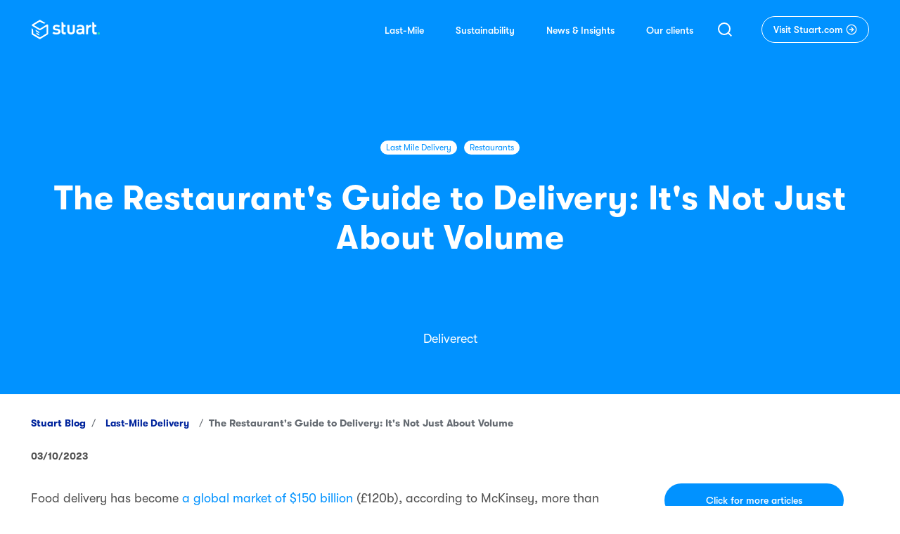

--- FILE ---
content_type: text/html; charset=UTF-8
request_url: https://blog.stuart.com/en/last-mile-delivery/restaurants-guide-to-delivery-not-just-about-volume
body_size: 13372
content:
<!doctype html><html lang="en"><head>
  <meta charset="utf-8">
  <title>The Restaurant's Guide to Delivery: It's Not Just About Volume</title>
  
  <link rel="shortcut icon" href="https://blog.stuart.com/hubfs/favicon-32x32.png">
  
  <meta name="description" content="High order volume might give you a buzz, but with delivery for restaurants, success lies in seamless operations and efficient order processing.">

  <style type="text/css">
    .loader-container {
      height: 100vh;
      width: 100vw;
      position: fixed;
      top: 0;
      bottom: 0;
      left: 0;
      right: 0;
      z-index: 1000;
      background: white;
    }

    .loader {
      height: 20px;
      width: 250px;
      position: absolute;
      top: 0;
      bottom: 0;
      left: 0;
      right: 0;
      margin: auto;
    }

    .loader--dot {
      animation-name: loader;
      animation-timing-function: ease-in-out;
      animation-duration: 3s;
      animation-iteration-count: infinite;
      height: 20px;
      width: 20px;
      border-radius: 100%;
      background-color: black;
      position: absolute;
      border: 2px solid white;
    }

    .loader--dot:first-child {
      background-color: #0192FF;
      animation-delay: 0.5s;
    }

    .loader--dot:nth-child(2) {
      background-color: #00249C;
      animation-delay: 0.4s;
    }

    .loader--dot:nth-child(3) {
      background-color: #27E2A5;
      animation-delay: 0.3s;
    }

    .loader--dot:nth-child(4) {
      background-color: #FFCC36;
      animation-delay: 0.2s;
    }

    .loader--dot:nth-child(5) {
      background-color: #FF4D73;
      animation-delay: 0.1s;
    }

    .loader--dot:nth-child(6) {
      background-color: #87EAFF;
      animation-delay: 0s;
    }

    .loader--text {
      position: absolute;
      top: 200%;
      left: 0;
      right: 0;
      width: 4rem;
      margin: auto;
    }

    .loader--text::after {
      content: "Loading";
      font-weight: bold;
      animation-name: loading-text;
      animation-duration: 3s;
      animation-iteration-count: infinite;
    }

    @keyframes loader {
      15% {
        transform: translateX(0);
      }

      45% {
        transform: translateX(220px);
      }

      65% {
        transform: translateX(230px);
      }

      95% {
        transform: translateX(0);
      }
    }

    @keyframes loading-text {
      0% {
        content: "Loading"
      }

      25% {
        content: "Loading."
      }

      50% {
        content: "Loading.."
      }

      75% {
        content: "Loading..."
      }
    }
  </style>
  <script>

    function loadBody() {
      document.querySelector('.loader-container').style.display = 'none';

    }
  </script>
  
  
  
  <!--  -->
  
  <meta name="viewport" content="width=device-width, initial-scale=1">

    
    <meta property="og:description" content="High order volume might give you a buzz, but with delivery for restaurants, success lies in seamless operations and efficient order processing.">
    <meta property="og:title" content="The Restaurant's Guide to Delivery: It's Not Just About Volume">
    <meta name="twitter:description" content="High order volume might give you a buzz, but with delivery for restaurants, success lies in seamless operations and efficient order processing.">
    <meta name="twitter:title" content="The Restaurant's Guide to Delivery: It's Not Just About Volume">

    

    

    <style>
a.cta_button{-moz-box-sizing:content-box !important;-webkit-box-sizing:content-box !important;box-sizing:content-box !important;vertical-align:middle}.hs-breadcrumb-menu{list-style-type:none;margin:0px 0px 0px 0px;padding:0px 0px 0px 0px}.hs-breadcrumb-menu-item{float:left;padding:10px 0px 10px 10px}.hs-breadcrumb-menu-divider:before{content:'›';padding-left:10px}.hs-featured-image-link{border:0}.hs-featured-image{float:right;margin:0 0 20px 20px;max-width:50%}@media (max-width: 568px){.hs-featured-image{float:none;margin:0;width:100%;max-width:100%}}.hs-screen-reader-text{clip:rect(1px, 1px, 1px, 1px);height:1px;overflow:hidden;position:absolute !important;width:1px}
</style>

<link rel="stylesheet" href="https://blog.stuart.com/hubfs/hub_generated/template_assets/1/49448120029/1761909449955/template_main.min.css">
<link rel="stylesheet" href="https://blog.stuart.com/hubfs/hub_generated/template_assets/1/49448103400/1750243432137/template_theme-overrides.min.css">

    


    


<meta property="og:image" content="https://blog.stuart.com/hubfs/_Deliverect%20guest%20blog.png">
<meta property="og:image:width" content="2500">
<meta property="og:image:height" content="1309">
<meta property="og:image:alt" content="delivery for restaurants">
<meta name="twitter:image" content="https://blog.stuart.com/hubfs/_Deliverect%20guest%20blog.png">
<meta name="twitter:image:alt" content="delivery for restaurants">

<meta property="og:url" content="https://blog.stuart.com/en/last-mile-delivery/restaurants-guide-to-delivery-not-just-about-volume">
<meta name="twitter:card" content="summary_large_image">

<link rel="canonical" href="https://blog.stuart.com/en/last-mile-delivery/restaurants-guide-to-delivery-not-just-about-volume">

<meta property="og:type" content="article">
<link rel="alternate" type="application/rss+xml" href="https://blog.stuart.com/en/rss.xml">
<meta name="twitter:domain" content="blog.stuart.com">

<meta http-equiv="content-language" content="en">





<link rel="alternate" hreflang="en" href="https://blog.stuart.com/en/last-mile-delivery/restaurants-guide-to-delivery-not-just-about-volume">

<link rel="alternate" hreflang="fr" href="https://blog.stuart.com/fr/dernier-kilomètre/guide-de-la-livraison-en-restauration-la-qualité-avant-la-quantité-des-volumes">
  <link rel="alternate" href="https://blog.stuart.com/en" hreflang="x-default">

  <!-- Google Tag Manager -->
  <script>(function (w, d, s, l, i) {
      w[l] = w[l] || []; w[l].push({
        'gtm.start':
          new Date().getTime(), event: 'gtm.js'
      }); var f = d.getElementsByTagName(s)[0],
        j = d.createElement(s), dl = l != 'dataLayer' ? '&l=' + l : ''; j.async = true; j.src =
          'https://www.googletagmanager.com/gtm.js?id=' + i + dl; f.parentNode.insertBefore(j, f);
    })(window, document, 'script', 'dataLayer', 'GTM-M62Z7NK');</script>
  <!-- End Google Tag Manager -->

<meta name="generator" content="HubSpot"></head>

<body class="stuart-web" onload="loadBody()">
  <!-- Google Tag Manager (noscript) -->
  <noscript><iframe src="https://www.googletagmanager.com/ns.html?id=GTM-M62Z7NK" height="0" width="0" style="display:none;visibility:hidden"></iframe></noscript>
  <!-- End Google Tag Manager (noscript) -->
  <div data-sticky-container class="body-wrapper   hs-content-id-80958188270 hs-blog-post hs-blog-id-51202584033">
    
    <div id="hs_cos_wrapper_header" class="hs_cos_wrapper hs_cos_wrapper_widget hs_cos_wrapper_type_module" style="" data-hs-cos-general-type="widget" data-hs-cos-type="module"><header id="" class="sticky-header navigation ">
    <div class="container">
        
        <a href="https://blog.stuart.com/en" class="logo">
            <svg width="99" height="28" viewbox="0 0 99 28" fill="none" xmlns="http://www.w3.org/2000/svg">
                <path fill-rule="evenodd" clip-rule="evenodd" d="M11.5226 20.5611L7.75694 18.3457C7.75694 18.3457 7.37182 19.8581 8.44159 20.6037L11.3942 22.4356C11.4584 22.4782 11.5439 22.4995 11.5867 22.4995C11.6295 22.4995 11.7579 22.4569 11.7793 22.393C11.8221 22.3291 11.8435 22.2439 11.8435 22.1587V21.2001C11.8863 20.9445 11.7151 20.6676 11.5226 20.5611Z" fill="white" />
                <path fill-rule="evenodd" clip-rule="evenodd" d="M11.8858 17.9626C11.8858 17.7283 11.7147 17.4514 11.5007 17.3023L6.7723 14.5117C6.7723 14.5117 6.34439 16.0241 7.45695 16.7697L11.3937 19.1555C11.4579 19.1981 11.5435 19.2194 11.5863 19.2194C11.6505 19.2194 11.7575 19.1768 11.7789 19.1129C11.8216 19.049 11.843 18.9638 11.843 18.8786V17.9626H11.8858Z" fill="white" />
                <path fill-rule="evenodd" clip-rule="evenodd" d="M23.2473 6.67222C23.0547 6.67222 22.8194 6.73612 22.5626 6.84263L13.2556 12.5728C12.8276 12.8497 12.4425 12.7219 12.2928 12.6154L12.2286 12.5728L4.74013 8.12074L4.69734 8.07813C4.59037 8.01423 4.31222 7.80121 4.74013 7.52429L12.2928 2.98701C12.2928 2.98701 12.7207 2.71009 13.2769 3.05091L16.2723 4.79766C16.3151 4.84026 16.4221 4.86157 16.4221 4.86157L16.4863 4.90417C16.5291 4.94677 16.5933 4.94677 16.636 4.96807C17.0212 5.15979 17.6202 5.39411 18.2407 5.52192C19.0537 5.62843 19.7598 5.45802 20.2733 4.96807L20.5514 4.69115L17.0426 2.71009L14.9244 1.45328L14.7318 1.30417L13.3197 0.494702C13.0202 0.324288 12.5709 0.302986 12.2286 0.430797C12.1644 0.4734 12.0788 0.494702 12.036 0.537306L6.51596 3.83908L1.87313 6.65092C1.44522 6.92784 1.18848 7.33257 1.18848 7.73731C1.18848 8.14204 1.38104 8.52547 1.76615 8.78109L12.0788 14.9799C12.4639 15.1716 13.0416 15.1716 13.3625 14.9799L21.8138 9.82488L21.878 9.78228C21.9849 9.71837 22.2203 9.63316 22.2203 10.0592V18.942C22.2203 19.4107 22.0705 19.6237 21.9849 19.7302L21.8352 19.7941L13.2128 24.9917C12.7849 25.2687 12.3569 25.0983 12.2286 25.0343L12.1644 24.9917L3.56338 19.8367C3.26384 19.6663 3.13547 19.3681 3.13547 19.1764V18.942V16.045C3.13547 15.9385 3.17826 15.2568 2.9857 14.5113C2.70756 13.4249 2.17267 12.7006 1.31685 12.4663L0.953125 12.3811V16.4923V16.8758V20.2414V20.2841C1.01731 20.6675 1.25266 21.0722 1.5736 21.2639L11.9932 27.4841C12.1644 27.5906 12.4211 27.6545 12.6565 27.6545C12.8918 27.6545 13.1272 27.5906 13.3197 27.4841L23.718 21.2C24.1031 21.0083 24.3812 20.4971 24.3812 20.0497V7.84381C24.3812 7.54559 24.2743 7.22606 24.0817 7.03435C23.9105 6.82133 23.5896 6.67222 23.2473 6.67222Z" fill="white" />
                <path fill-rule="evenodd" clip-rule="evenodd" d="M40.8347 13.9362C40.1287 13.3184 39.0589 12.9776 37.604 12.8498L35.7212 12.6794C34.4803 12.5729 34.0096 12.1681 34.0096 11.3587C34.0096 10.3149 34.8012 9.76104 36.3845 9.76104C37.6254 9.76104 38.7594 10.1019 39.5724 10.7196L39.6794 10.7835L41.5194 8.95158L41.4124 8.84507C40.364 7.86519 38.5668 7.29004 36.5556 7.29004C34.951 7.29004 33.6031 7.67347 32.7044 8.37643C31.7203 9.12199 31.1854 10.2084 31.1854 11.5504C31.1854 13.7658 32.5975 15.0226 35.2719 15.2782L37.4115 15.4486C38.5454 15.5551 39.0803 16.0025 39.0803 16.8545C39.0803 17.6427 38.6096 18.5587 36.2347 18.5587C35.8068 18.5587 35.4217 18.5161 35.0366 18.4522C34.9724 18.4522 34.8654 18.4096 34.8012 18.4096C34.7584 18.4096 34.737 18.4096 34.6514 18.367C34.5873 18.3244 34.4803 18.3244 34.4161 18.3031C34.2449 18.2605 34.1166 18.1965 33.9454 18.1326C33.7528 18.0687 33.5603 17.9622 33.3891 17.8557C33.3463 17.8131 33.3249 17.8131 33.2821 17.7918C33.0468 17.6214 32.5761 17.2167 32.5761 17.2167L32.4691 17.1528L30.4365 19.0486L30.5435 19.1551C31.8272 20.4758 33.6245 21.1362 35.9994 21.1362C37.8394 21.1362 39.3157 20.7528 40.364 20.0498C41.4124 19.3042 42.0115 18.1752 42.0115 16.748C41.9687 15.4699 41.5836 14.5539 40.8347 13.9362Z" fill="white" />
                <path fill-rule="evenodd" clip-rule="evenodd" d="M81.3151 9.03654V7.375H78.4053V20.859H81.3365V14.575C81.3365 13.2543 81.7644 12.1253 82.5988 11.3371C83.3476 10.5916 84.4174 10.1868 85.5514 10.1868H85.7011V7.50281H85.5514C83.9895 7.50281 82.4704 8.03535 81.3151 9.03654Z" fill="white" />
                <path fill-rule="evenodd" clip-rule="evenodd" d="M59.5343 16.1728C59.5343 17.3231 58.5073 18.2178 57.138 18.2178C55.7687 18.2178 54.7203 17.3231 54.7203 16.1728V7.39648H51.8105V16.0876C51.8105 17.4509 52.3668 18.7503 53.351 19.6237C54.3352 20.5397 55.6831 21.0296 57.1594 21.0296C58.6357 21.0296 60.005 20.5184 60.9892 19.6237C61.9734 18.7077 62.5297 17.4509 62.5297 16.0876V7.39648H59.5557V16.1728H59.5343Z" fill="white" />
                <path fill-rule="evenodd" clip-rule="evenodd" d="M70.1673 7.22559C67.878 7.22559 66.4231 7.80073 65.225 9.24925L65.1608 9.35576L67.1078 11.1664L67.2147 11.0599C67.4501 10.783 67.6427 10.5913 67.8994 10.3996C68.0492 10.293 68.1775 10.2291 68.3273 10.1652C68.4343 10.1013 68.5627 10.0587 68.6696 10.0161C69.0976 9.86701 69.5683 9.8244 70.2101 9.8244C71.2371 9.8244 71.879 9.99482 72.3069 10.3782C72.692 10.7617 72.8632 11.2942 72.8632 12.1889V12.7001H69.5041C67.8994 12.7001 66.5515 13.1262 65.6529 13.893C64.7971 14.596 64.3691 15.6398 64.3691 16.8327C64.3691 18.1108 64.8398 19.2185 65.7812 19.964C66.6371 20.667 67.771 21.0504 69.012 21.0504C69.5683 21.0504 70.039 21.0078 70.4883 20.9439C70.5952 20.9439 70.6808 20.9013 70.7664 20.88C71.2371 20.7735 71.665 20.6031 72.0287 20.4114C72.0929 20.3688 72.1999 20.3049 72.2641 20.2623C72.4139 20.1558 72.5636 20.0706 72.692 19.964C72.8632 19.8149 72.9915 19.6871 73.1627 19.538C73.2697 19.7297 73.3553 19.964 73.5906 20.1132C74.0613 20.6244 74.8316 20.8587 75.773 20.8587H75.9227V11.7842C75.6232 8.71671 73.826 7.22559 70.1673 7.22559ZM72.7776 15.022V15.4481C72.7776 16.5771 72.1999 17.2587 71.7506 17.6209C71.1301 18.0895 70.3385 18.3664 69.5255 18.3664C68.8194 18.3664 68.2417 18.2173 67.8138 17.983C67.3431 17.7061 67.1078 17.28 67.1078 16.7262C67.1078 16.1723 67.3003 15.7463 67.771 15.4694C68.2417 15.1711 68.9264 15.0433 69.8678 15.0433L72.7776 15.022ZM72.9274 19.3463C72.9274 19.3889 72.9274 19.3889 72.9274 19.3463V19.3463Z" fill="white" />
                <path fill-rule="evenodd" clip-rule="evenodd" d="M90.2582 16.7689V10.1227H93.1038V7.46001H90.4293C90.3223 7.46001 90.2796 7.4174 90.2796 7.4174C90.2368 7.3748 90.2368 7.22569 90.2368 7.03397C90.2368 6.99137 90.2368 6.97007 90.2368 6.92746C90.2368 6.62924 90.2368 6.50143 90.2368 6.50143C90.2368 5.35113 89.9372 4.47776 89.3168 3.94521C88.5037 3.24226 87.4767 3.32746 87.434 3.32746H87.2842V17.2162C87.2842 19.0908 88.4395 21.0079 91.0926 21.0079H93.3819V18.1109H91.6061C90.6861 18.1109 90.2582 17.6423 90.2582 16.7689Z" fill="white" />
                <path fill-rule="evenodd" clip-rule="evenodd" d="M46.4183 16.7269V10.0807H49.2639V7.41802H46.5895C46.4825 7.41802 46.4397 7.37541 46.4397 7.37541C46.3969 7.33281 46.3969 7.1837 46.3969 6.99198C46.3969 6.94938 46.3969 6.92807 46.3969 6.88547C46.3969 6.58725 46.3969 6.45943 46.3969 6.45943C46.3969 5.30914 46.0974 4.43577 45.4769 3.90322C44.6639 3.20026 43.6369 3.28547 43.5941 3.28547H43.4443V17.1529C43.4443 19.0275 44.5997 20.9446 47.2527 20.9446H49.5207V18.0689H47.7448C46.8462 18.0902 46.4183 17.6216 46.4183 16.7269Z" fill="white" />
                <path class="dot" d="M96.3347 21.2852C97.28 21.2852 98.0463 20.5223 98.0463 19.5811C98.0463 18.6399 97.28 17.877 96.3347 17.877C95.3894 17.877 94.623 18.6399 94.623 19.5811C94.623 20.5223 95.3894 21.2852 96.3347 21.2852Z" fill="#27E2A5" />
                </svg>
                
        </a>
        
        <div class="contain-nav">
            <nav>
                <span id="hs_cos_wrapper_header_header_menu" class="hs_cos_wrapper hs_cos_wrapper_widget hs_cos_wrapper_type_menu" style="" data-hs-cos-general-type="widget" data-hs-cos-type="menu"><div id="hs_menu_wrapper_header_header_menu" class="hs-menu-wrapper active-branch flyouts hs-menu-flow-horizontal" role="navigation" data-sitemap-name="Default" data-menu-id="51456636881" aria-label="Navigation Menu">
 <ul role="menu">
  <li class="hs-menu-item hs-menu-depth-1" role="none"><a href="https://blog.stuart.com/en/tag/last-mile-delivery" role="menuitem">Last-Mile</a></li>
  <li class="hs-menu-item hs-menu-depth-1" role="none"><a href="https://blog.stuart.com/en/tag/sustainability" role="menuitem">Sustainability</a></li>
  <li class="hs-menu-item hs-menu-depth-1" role="none"><a href="https://blog.stuart.com/en/tag/news-insights" role="menuitem">News &amp; Insights</a></li>
  <li class="hs-menu-item hs-menu-depth-1" role="none"><a href="https://stuart.com/clients/" role="menuitem">Our clients</a></li>
 </ul>
</div></span>
                <div class="wrapper-search">
                    <span class="btn-search">search</span>
                    <form class="search" action="/hs-search-results" data-form-type="">
                        <input type="text" id="search_input" class="hs-search-field__input" name="term" autocomplete="off" aria-label="" placeholder="" data-form-type="">
                        <input type="hidden" name="type" value="BLOG_POST">
                        <input type="hidden" name="type" value="SITE_PAGE">
                        <input type="hidden" name="language" value="fr">
                        <input type="submit" name="submit" value="">
                        <div class="close-btn"></div>
                        <label for="search_input"></label>
                    </form>
                </div>
            </nav>

            <a href="https://stuart.com" class="btn-header">Visit Stuart.com
                <svg width="16" height="16" viewbox="0 0 16 16" fill="none" xmlns="http://www.w3.org/2000/svg">
                    <path fill-rule="evenodd" clip-rule="evenodd" d="M7.99935 2.00033C4.68564 2.00033 1.99935 4.68662 1.99935 8.00033C1.99935 11.314 4.68564 14.0003 7.99935 14.0003C11.3131 14.0003 13.9993 11.314 13.9993 8.00033C13.9993 4.68662 11.3131 2.00033 7.99935 2.00033ZM0.666016 8.00033C0.666016 3.95024 3.94926 0.666992 7.99935 0.666992C12.0494 0.666992 15.3327 3.95024 15.3327 8.00033C15.3327 12.0504 12.0494 15.3337 7.99935 15.3337C3.94926 15.3337 0.666016 12.0504 0.666016 8.00033Z" fill="#F9F9F9" />
                    <path fill-rule="evenodd" clip-rule="evenodd" d="M7.52925 4.86225C7.7896 4.6019 8.21171 4.6019 8.47206 4.86225L11.1387 7.52892C11.3991 7.78927 11.3991 8.21138 11.1387 8.47173L8.47206 11.1384C8.21171 11.3987 7.7896 11.3987 7.52925 11.1384C7.2689 10.878 7.2689 10.4559 7.52925 10.1956L9.72451 8.00033L7.52925 5.80506C7.2689 5.54471 7.2689 5.1226 7.52925 4.86225Z" fill="#F9F9F9" />
                    <path fill-rule="evenodd" clip-rule="evenodd" d="M4.66602 7.99967C4.66602 7.63148 4.96449 7.33301 5.33268 7.33301H10.666C11.0342 7.33301 11.3327 7.63148 11.3327 7.99967C11.3327 8.36786 11.0342 8.66634 10.666 8.66634H5.33268C4.96449 8.66634 4.66602 8.36786 4.66602 7.99967Z" fill="#F9F9F9" />
                </svg>
            </a>
            <div class="burger">
                <span></span>
                <span></span>
                <span></span>
            </div>
            <div class="wrapper-mobile">
            </div>
        </div>
    </div>
</header></div>
    

    

    <main id="main-content" class="body-container-wrapper">
      
<div class="loader-container">
  <div class="loader">
    <div class="loader--dot"></div>
    <div class="loader--dot"></div>
    <div class="loader--dot"></div>
    <div class="loader--dot"></div>
    <div class="loader--dot"></div>
    <div class="loader--dot"></div>
    <span class="loader--text"></span>
  </div>
</div>
<div class="blog-post-template">
  
  <section class="blog-post-hero">
    <div class="container">
      <div class="tags">
        
        
        
        <a href="https://blog.stuart.com/en/tag/last-mile-delivery">Last Mile Delivery</a>
        
        
        
        
        
        <a href="https://blog.stuart.com/en/tag/restaurants">Restaurants</a>
        
        
        
      </div>
      <h1><span id="hs_cos_wrapper_name" class="hs_cos_wrapper hs_cos_wrapper_meta_field hs_cos_wrapper_type_text" style="" data-hs-cos-general-type="meta_field" data-hs-cos-type="text">The Restaurant's Guide to Delivery: It's Not Just About Volume</span></h1>
      
      
      <div class="author">Deliverect</div>
      
    </div>
  </section>
  <section class="blog-post-content">
    <div class="container">
      <nav aria-label="Breadcrumb" class="blog-post-breadcrumbs">
        <ol itemscope itemtype="https://schema.org/BreadcrumbList" class="breadcrumb-list">
          <li itemprop="itemListElement" itemscope itemtype="https://schema.org/ListItem">
            <a itemprop="item" href="https://blog.stuart.com/en">
              <span itemprop="name">Stuart Blog</span>
            </a>
            <meta itemprop="position" content="1">
          </li>
          
          
          
          <li itemprop="itemListElement" itemscope itemtype="https://schema.org/ListItem">
            <a itemprop="item" class="blog-tag last-mile-delivery" href="https://blog.stuart.com/en/tag/last-mile-delivery">
              <span itemprop="name">Last-Mile Delivery</span>
            </a>
            <meta itemprop="position" content="2">
          </li>
          
          
          
          
          
          
          
          <li itemprop="itemListElement" itemscope itemtype="https://schema.org/ListItem">
            <span itemprop="name"><span id="hs_cos_wrapper_name" class="hs_cos_wrapper hs_cos_wrapper_meta_field hs_cos_wrapper_type_text" style="" data-hs-cos-general-type="meta_field" data-hs-cos-type="text">The Restaurant's Guide to Delivery: It's Not Just About Volume</span></span>
            <meta itemprop="position" content="3">
          </li>
        </ol>
      </nav>
    </div>
    <div class="container">
      
      <p class="date">03/10/2023</p>
      
    </div>
    <div class="container">
      <div class="bloc-contain">
        <div class="bloc-contain-post">
          <span id="hs_cos_wrapper_post_body" class="hs_cos_wrapper hs_cos_wrapper_meta_field hs_cos_wrapper_type_rich_text" style="" data-hs-cos-general-type="meta_field" data-hs-cos-type="rich_text"><p>Food delivery has become <a href="https://www.mckinsey.com/industries/technology-media-and-telecommunications/our-insights/ordering-in-the-rapid-evolution-of-food-delivery" rel="noopener" target="_blank">a global market of $150 billion</a> (£120b), according to McKinsey, more than tripling since 2017. In the UK, the food delivery market is <a href="https://www.statista.com/outlook/dmo/online-food-delivery/united-kingdom#revenue" rel="noopener" target="_blank">set to reach $40 billion in 2023 (£32b)</a>.&nbsp;</p>
<!--more-->
<p>But these impressive stats don’t tell the whole story. Multiple ordering systems, third-party delivery platforms, and in-restaurant POS systems are used to process and fulfil orders. Operations can become complicated. Many restaurants aren’t equipped to handle many orders, leading to inefficiencies, mistakes, missed opportunities, and unhappy customers.</p>
<p>While volume is crucial, the efficiency of delivery management is even more critical. Restaurants that can streamline their ordering and delivery tech are ideally placed to take advantage of the huge potential in the market, make the most of high order volumes, and dispatch food.</p>
<p>&nbsp;</p>
<h2>Navigating the Maze of Order Processing</h2>
<p>The digital order journey is more complex than ever. New systems and processes are making ordering and delivery more efficient and cost-effective but also more complicated for a restaurant that delivers yet hasn’t got its tech stack in order.</p>
<p>Let’s take a look at the typical order journey and the bottlenecks and potential challenges at each stage:&nbsp;</p>
<h5 style="padding-left: 40px;">The customer places an order on a delivery platform</h5>
<ul>
<li>The restaurant stores no customer data.</li>
<li>The restaurant doesn’t own the customer experience.</li>
<li>The restaurant has no control over how many orders are coming in at once.</li>
<li>The menu the customer sees might not match the menu on the POS.</li>
</ul>
<h5 style="padding-left: 40px;">Restaurant receives order</h5>
<ul>
<li>The restaurant is cluttered with multiple tablets taking orders from different delivery platforms.</li>
<li>Staff have to re-enter orders into the POS, leading to mistakes manually.</li>
<li>Orders are easily missed.</li>
</ul>
<h5 style="padding-left: 40px;">Kitchen receives order</h5>
<ul>
<li>Confusion with orders from multiple platforms in different formats.</li>
<li>Kitchen can be quickly overwhelmed by orders coming in from numerous sources.</li>
</ul>
<h5 style="padding-left: 40px;">Order is dispatched</h5>
<ul>
<li>Customer experience is not owned by the restaurant.</li>
<li>It’s difficult to manage orders for different drivers on multiple platforms.</li>
</ul>
<p>&nbsp;</p>
<h2>The Myth of Volume as the Ultimate Success Metric</h2>
<p>High order volume is undeniably a sign of a restaurant's popularity. But seeing the number of orders as your end goal can lead to problems. Just because orders are pouring in doesn't mean operations are smooth.</p>
<p>If the backend processes falter, those large order numbers can quickly become overwhelming. High volume without efficiency can lead to errors, delays, and a deteriorating customer experience.</p>
<p>If your operations are not efficient and consistent when orders are coming in thick and fast, those orders will soon dry up. Unhappy customers will not order again, and the negative stories will spread.</p>
<p>If, on the other hand, you can optimise operations to the point where you can handle large order volumes seamlessly, the consistency of output will foster better loyalty and positive customer reviews and recommendations.</p>
<p><img src="https://blog.stuart.com/hs-fs/hubfs/dispatch-food-1.jpeg?width=783&amp;height=414&amp;name=dispatch-food-1.jpeg" width="783" height="414" loading="lazy" alt="dispatch-food-1" style="height: auto; max-width: 100%; width: 783px; margin-left: auto; margin-right: auto; display: block;" srcset="https://blog.stuart.com/hs-fs/hubfs/dispatch-food-1.jpeg?width=392&amp;height=207&amp;name=dispatch-food-1.jpeg 392w, https://blog.stuart.com/hs-fs/hubfs/dispatch-food-1.jpeg?width=783&amp;height=414&amp;name=dispatch-food-1.jpeg 783w, https://blog.stuart.com/hs-fs/hubfs/dispatch-food-1.jpeg?width=1175&amp;height=621&amp;name=dispatch-food-1.jpeg 1175w, https://blog.stuart.com/hs-fs/hubfs/dispatch-food-1.jpeg?width=1566&amp;height=828&amp;name=dispatch-food-1.jpeg 1566w, https://blog.stuart.com/hs-fs/hubfs/dispatch-food-1.jpeg?width=1958&amp;height=1035&amp;name=dispatch-food-1.jpeg 1958w, https://blog.stuart.com/hs-fs/hubfs/dispatch-food-1.jpeg?width=2349&amp;height=1242&amp;name=dispatch-food-1.jpeg 2349w" sizes="(max-width: 783px) 100vw, 783px"></p>
<p>&nbsp;</p>
<h2>The Benefits of Flawless Order Processing</h2>
<p>When a restaurant nails order processing, the benefits extend far beyond immediate sales:</p>
<ul>
<li><strong>Fewer mistakes</strong> – Inefficiencies when you’re busy lead to refunds and errors, food having to be remade, and a loss of profit margin.</li>
<li><strong>Better loyalty</strong> – Generate positive reviews and boost repeat business.</li>
<li><strong>Better customer experience</strong> – Fewer errors and faster service give your customers a painless, enjoyable experience.</li>
<li><strong>Better retention and morale</strong> – Your staff also benefit from fewer errors, happier customers and the satisfaction of running a smooth, successful operation.</li>
<li><strong>Better profitability</strong> – Fewer errors and more efficient order processing boost your bottom line.</li>
</ul>
<p>&nbsp;</p>
<h2>Embracing Technology for Effortless Operations</h2>
<p>Tech solutions can overcome delivery challenges, minimise errors, and supercharge efficiency. <a href="https://www.deliverect.com/en-gb/how-it-works" rel="noopener" target="_blank">Deliverect </a>has emerged as a game-changer in delivery tech by connecting delivery channels directly to a restaurant's POS system.&nbsp;</p>
<p><img src="https://blog.stuart.com/hs-fs/hubfs/last-mile%20delivery.jpeg?width=556&amp;height=203&amp;name=last-mile%20delivery.jpeg" width="556" height="203" loading="lazy" alt="last-mile delivery" style="height: auto; max-width: 100%; width: 556px; margin-left: auto; margin-right: auto; display: block;" srcset="https://blog.stuart.com/hs-fs/hubfs/last-mile%20delivery.jpeg?width=278&amp;height=102&amp;name=last-mile%20delivery.jpeg 278w, https://blog.stuart.com/hs-fs/hubfs/last-mile%20delivery.jpeg?width=556&amp;height=203&amp;name=last-mile%20delivery.jpeg 556w, https://blog.stuart.com/hs-fs/hubfs/last-mile%20delivery.jpeg?width=834&amp;height=305&amp;name=last-mile%20delivery.jpeg 834w, https://blog.stuart.com/hs-fs/hubfs/last-mile%20delivery.jpeg?width=1112&amp;height=406&amp;name=last-mile%20delivery.jpeg 1112w, https://blog.stuart.com/hs-fs/hubfs/last-mile%20delivery.jpeg?width=1390&amp;height=508&amp;name=last-mile%20delivery.jpeg 1390w, https://blog.stuart.com/hs-fs/hubfs/last-mile%20delivery.jpeg?width=1668&amp;height=609&amp;name=last-mile%20delivery.jpeg 1668w" sizes="(max-width: 556px) 100vw, 556px">It automates the order entry process, ensuring that the kitchen receives the correct details swiftly with no risk of human entry errors. This reduces the chance of slip-ups and saves precious time.</p>
<p><a href="https://www.deliverect.com/en-gb/integrations/stuart" rel="noopener" target="_blank">Deliverect’s integration with Stuart</a>, a last-mile delivery partner, optimises the process even further. Stuart completes the chain by fulfilling the final delivery stage, and the integration ensures that order data flows through the system automatically and without hiccups.</p>
<p><img src="https://blog.stuart.com/hs-fs/hubfs/restaurant-with-delivery.jpeg?width=630&amp;height=230&amp;name=restaurant-with-delivery.jpeg" width="630" height="230" loading="lazy" alt="restaurant-with-delivery" style="height: auto; max-width: 100%; width: 630px; margin-left: auto; margin-right: auto; display: block;" srcset="https://blog.stuart.com/hs-fs/hubfs/restaurant-with-delivery.jpeg?width=315&amp;height=115&amp;name=restaurant-with-delivery.jpeg 315w, https://blog.stuart.com/hs-fs/hubfs/restaurant-with-delivery.jpeg?width=630&amp;height=230&amp;name=restaurant-with-delivery.jpeg 630w, https://blog.stuart.com/hs-fs/hubfs/restaurant-with-delivery.jpeg?width=945&amp;height=345&amp;name=restaurant-with-delivery.jpeg 945w, https://blog.stuart.com/hs-fs/hubfs/restaurant-with-delivery.jpeg?width=1260&amp;height=460&amp;name=restaurant-with-delivery.jpeg 1260w, https://blog.stuart.com/hs-fs/hubfs/restaurant-with-delivery.jpeg?width=1575&amp;height=575&amp;name=restaurant-with-delivery.jpeg 1575w, https://blog.stuart.com/hs-fs/hubfs/restaurant-with-delivery.jpeg?width=1890&amp;height=690&amp;name=restaurant-with-delivery.jpeg 1890w" sizes="(max-width: 630px) 100vw, 630px">With Stuart taking care of deliveries, you can take charge of your order processing and keep customer data for yourself.</p>
<p>The winning combination of Deliverect and Stuart ensures that restaurants can handle high order volumes without making errors and compromising on quality.</p>
<p>&nbsp;</p>
<h2>Moving Beyond Order Volume as Your Measure of Success</h2>
<p>While a high order count can give you a buzz, it's just one piece of the puzzle. For restaurants relying on delivery revenue, it's not just about more orders but mastering the art of delivering each one flawlessly, even under immense pressure.</p>
<p>Once the systems are in place to handle orders without errors or delays, you no longer need to worry about being overwhelmed by too many orders. And you can instead enjoy the excitement of a busy kitchen without the fear of losing control.</p>
<p>With tools like Deliverect and Stuart in their tech stack, restaurants are well-equipped to do just that, ensuring that every customer's dining experience is nothing short of exceptional, no matter how busy the kitchen is.</p>
<p>&nbsp;</p>
<hr>
<p>&nbsp;</p>
<p><span style="font-weight: bold; font-style: italic;">About Deliverect</span><br><a href="http://www.deliverect.com/en" rel="noopener" target="_blank" style="font-style: italic;">Deliverect </a><span style="font-style: italic;">is on a mission to help the food service community thrive in the digital age by enabling profitable growth and exceptional experiences through a powerful platform and partner network. Deliverect integrates online orders from food delivery channels (such as Uber Eats and 400+ platforms), allowing restaurants to improve operational service and increase customer satisfaction.</span></p></span>
        </div>
        <div class="bloc-calculator">
          <div id="hs_cos_wrapper_calculator-pl___________" class="hs_cos_wrapper hs_cos_wrapper_widget hs_cos_wrapper_type_module" style="" data-hs-cos-general-type="widget" data-hs-cos-type="module"></div>

          <div id="hs_cos_wrapper_calculator-fr___________" class="hs_cos_wrapper hs_cos_wrapper_widget hs_cos_wrapper_type_module" style="" data-hs-cos-general-type="widget" data-hs-cos-type="module"></div>


          <div id="hs_cos_wrapper_calculator-uk___________" class="hs_cos_wrapper hs_cos_wrapper_widget hs_cos_wrapper_type_module" style="" data-hs-cos-general-type="widget" data-hs-cos-type="module"></div>
        </div>

        <div id="hs_cos_wrapper_blog-cta" class="hs_cos_wrapper hs_cos_wrapper_widget hs_cos_wrapper_type_module" style="" data-hs-cos-general-type="widget" data-hs-cos-type="module"><section id="" class="blog-cta ">
    <div class="wrapper">
        <div class="wrapper-left">
            <div class="title"><h3>45% of retailers &amp; grocers choose ship from store delivery as their first choice</h3></div>
            
        </div>
        <div class="wrapper-right">
            <figure>
                <img loading="lazy" src="https://via.placeholder.com/411x427" alt="">
            </figure>
        </div>
    </div>
</section></div>
        <div id="hs_cos_wrapper_blog-cta-image" class="hs_cos_wrapper hs_cos_wrapper_widget hs_cos_wrapper_type_module" style="" data-hs-cos-general-type="widget" data-hs-cos-type="module"><div id="" class="blog-cta-img ">
    <div class="wrapper">
        <div class="wrapper-left">
            <figure>
                <img loading="lazy" src="https://via.placeholder.com/411x427" alt="">
            </figure>
        </div>
        <div class="wrapper-right">
            
                <div class="title"><h3>45% of retailers &amp; grocers choose ship from store delivery as their first choice</h3></div>
            
            
                <div class="txt">
                    <p>Discover and leverage Stuart use cases</p>
                </div>
            
            
        </div>
    </div>
</div></div>
        <div id="hs_cos_wrapper_cta-newsletter" class="hs_cos_wrapper hs_cos_wrapper_widget hs_cos_wrapper_type_module" style="" data-hs-cos-general-type="widget" data-hs-cos-type="module"><div id="" class="blog-cta-newsletter">
    <div class="wrapper">
        <div class="inner">
            <div class="title"><h3>Stay up to date on delivery trends</h3><h3></h3></div>
            <div class="description"><p>Choose the last-mile topics you are most interested in and we will take care of the rest</p></div>
            <span id="hs_cos_wrapper_cta-newsletter_" class="hs_cos_wrapper hs_cos_wrapper_widget hs_cos_wrapper_type_form" style="" data-hs-cos-general-type="widget" data-hs-cos-type="form"><h3 id="hs_cos_wrapper_cta-newsletter__title" class="hs_cos_wrapper form-title" data-hs-cos-general-type="widget_field" data-hs-cos-type="text"></h3>

</span>
        </div>
    </div>
</div></div>
        <div class="bloc-author">
          <!-- href="https://blog.stuart.com/en/author/deliverect" -->
          
          <div class="bloc-txt-author">
            <div class="informations-author">
              
              <!-- href="https://blog.stuart.com/en/author/deliverect" -->
              <a class="author">Deliverect</a>
              
              <div class="socials">
                
                
                
                
              </div>
            </div>
            
          </div>
        </div>
      </div>
      <div class="bloc-socials">
        <div id="hs_cos_wrapper_blog-post-informations" class="hs_cos_wrapper hs_cos_wrapper_widget hs_cos_wrapper_type_module" style="" data-hs-cos-general-type="widget" data-hs-cos-type="module"><aside id="" data-margin-top="50" class="  section- ">
    
    <div class="row-btns">
        
        
        
        
        
        <a class="btn btn-blue" href="https://blog.stuart.com/en/tag/last-mile-delivery">
            <span>Click for more articles</span></a>
        
        
        
        
        
        
        
    </div>
    
    <div class="share-article">
        <a href="https://www.facebook.com/sharer/sharer.php?u=https://blog.stuart.com/en/last-mile-delivery/restaurants-guide-to-delivery-not-just-about-volume" target="_blank" rel="noopener" class="facebook">FB</a>
        <a href="https://twitter.com/share?url=https://blog.stuart.com/en/last-mile-delivery/restaurants-guide-to-delivery-not-just-about-volume" rel="noopener" target="_blank" class="twitter">Twitter</a>
        <a href="https://twitter.com/share?url=https://blog.stuart.com/en/last-mile-delivery/restaurants-guide-to-delivery-not-just-about-volume" rel="noopener" target="_blank" class="instagram">Instagram</a>
        <a href="https://www.linkedin.com/shareArticle?url=https://blog.stuart.com/en/last-mile-delivery/restaurants-guide-to-delivery-not-just-about-volume&amp;title=en/last-mile-delivery/restaurants-guide-to-delivery-not-just-about-volume" target="_blank" rel="noopener" class="linkedin">LinkedIn</a>
    </div>
    <div class="copy-link">
        <p>Share the article</p>
        <a href="https://www.linkedin.com/shareArticle?url=https://blog.stuart.com/en/last-mile-delivery/restaurants-guide-to-delivery-not-just-about-volume&amp;title=en/last-mile-delivery/restaurants-guide-to-delivery-not-just-about-volume" target="_blank" rel="noopener" class="share">share</a>
    </div>
    <div class="bloc">
        
        <div class="bloc-img">
            <figure>
                <img loading="lazy" src="https://blog.stuart.com/hubfs/_k%20ryole.svg" alt="_k ryole">
            </figure>
        </div>
        
        
        <h3>Delivery reimagined</h3>
        
        
        <p class="subtitle">Fast, reliable and sustainable.</p>
        
        
        <div class="row-btns">
            <a class="btn" id="open-modal"><span>Talk to the Team</span></a>
        </div>
        <div class="modal">
            <div class="modal-content">
                <div class="modal-header">
                    <span id="close-modal">×</span>
                    
                    <div class="modal-title"><h3>Talk to our Sales Team&nbsp;</h3></div>
                    
                    
                </div>
                <div class="modal-body">
                    <span id="hs_cos_wrapper_blog-post-informations_" class="hs_cos_wrapper hs_cos_wrapper_widget hs_cos_wrapper_type_form" style="" data-hs-cos-general-type="widget" data-hs-cos-type="form"><h3 id="hs_cos_wrapper_b7625fb1-b365-493e-8621-faa8db8c9a6e_title" class="hs_cos_wrapper form-title" data-hs-cos-general-type="widget_field" data-hs-cos-type="text"></h3>

<div id="hs_form_target_b7625fb1-b365-493e-8621-faa8db8c9a6e"></div>









</span>
                </div>
            </div>
        </div>
        
    </div>
</aside></div>
      </div>
    </div>
  </section>

  <section class="blog-post-other-posts">
    <div class="container">
      <h2>You will also like</h2>
      <div class="bloc-posts">
        
        
        
         <div class="bloc">
          <a href="https://blog.stuart.com/en/courier-or-carrier" class="bloc-img">
            <img loading="lazy" src="https://blog.stuart.com/hubfs/Blog%20article%20assets_Thubnail%20Carriers%20or%20Couriers.png" alt="">
          </a>
          <div class="bloc-txt">
            <div class="categorys">
              
              
              <a href="https://blog.stuart.com/en/tag/retail-e-commerce" class="category">Retail &amp; E-commerce</a>
              
              
            </div>
            <a class="title" href="https://blog.stuart.com/en/courier-or-carrier">Carriers or Couriers? Key Differences in Retail Shipping Methods</a>
            <a href="https://blog.stuart.com/en/courier-or-carrier" class="time">6 min</a>
          </div>
      </div>
      
      
      
         <div class="bloc">
          <a href="https://blog.stuart.com/en/why-food-businesses-need-flexible-courier-solutions-during-peak-hours" class="bloc-img">
            <img loading="lazy" src="https://blog.stuart.com/hubfs/Blog%20article%20assets_Thubnail%20Flexible%20Courier%20Solutions.png" alt="">
          </a>
          <div class="bloc-txt">
            <div class="categorys">
              
              
              <a href="https://blog.stuart.com/en/tag/restaurants" class="category">Restaurants</a>
              
              
            </div>
            <a class="title" href="https://blog.stuart.com/en/why-food-businesses-need-flexible-courier-solutions-during-peak-hours">Why Food Businesses Need Flexible Courier Solutions During Peak Hours</a>
            <a href="https://blog.stuart.com/en/why-food-businesses-need-flexible-courier-solutions-during-peak-hours" class="time">7 min</a>
          </div>
      </div>
      
      
      
         <div class="bloc">
          <a href="https://blog.stuart.com/en/food-delivery-marketing-strategy" class="bloc-img">
            <img loading="lazy" src="https://blog.stuart.com/hubfs/Blog%20article%20assets_Thubnail%20marketing.png" alt="">
          </a>
          <div class="bloc-txt">
            <div class="categorys">
              
              
              <a href="https://blog.stuart.com/en/tag/groceries" class="category">Groceries</a>
              
              
              
              <a href="https://blog.stuart.com/en/tag/restaurants" class="category">Restaurants</a>
              
              
            </div>
            <a class="title" href="https://blog.stuart.com/en/food-delivery-marketing-strategy">Food Delivery Marketing Strategy: How To Promote Food Delivery Business</a>
            <a href="https://blog.stuart.com/en/food-delivery-marketing-strategy" class="time">5 min</a>
          </div>
      </div>
      
      
      
        
      
        
      
        
      
        
      
        
      
        
      
        
      
    </div>
</div>
</section>
<div id="hs_cos_wrapper_newsletter" class="hs_cos_wrapper hs_cos_wrapper_widget hs_cos_wrapper_type_module" style="" data-hs-cos-general-type="widget" data-hs-cos-type="module"><section id="" class="newsletter">
    <div class="container">
        
            <div class="bloc-img">
                <figure>
                    <img loading="lazy" src="https://blog.stuart.com/hubfs/download%202.webp" alt="signup_newsletter">
                </figure>
            </div>
        
        <div class="bloc-form">
            <div class="title"><h3><span data-sheets-value="{&quot;1&quot;:2,&quot;2&quot;:&quot;Stay up to date on delivery trends&quot;}" data-sheets-userformat="{&quot;2&quot;:896,&quot;10&quot;:1,&quot;11&quot;:4,&quot;12&quot;:0}">Stay up to date on delivery trends</span></h3></div>
            <div class="description"><p><span data-sheets-value="{&quot;1&quot;:2,&quot;2&quot;:&quot;Choose the last-mile topics you are most interested in and we will take care of the rest&quot;}" data-sheets-userformat="{&quot;2&quot;:897,&quot;3&quot;:{&quot;1&quot;:0},&quot;10&quot;:1,&quot;11&quot;:4,&quot;12&quot;:0}">Choose the last-mile topics you are most interested in and we will take care of the rest</span></p></div>
            <span id="hs_cos_wrapper_newsletter_" class="hs_cos_wrapper hs_cos_wrapper_widget hs_cos_wrapper_type_form" style="" data-hs-cos-general-type="widget" data-hs-cos-type="form">
<div id="hs_form_target_2c9e4884-0e4e-454f-b8f7-97a4a797bee5-1"></div>








</span>
        </div>
    </div>
</section></div>
</div>

    </main>

    
    <div id="hs_cos_wrapper_footer" class="hs_cos_wrapper hs_cos_wrapper_widget hs_cos_wrapper_type_module" style="" data-hs-cos-general-type="widget" data-hs-cos-type="module"><footer id="" class="main-footer ">
    <div class="contain-main-footer">
        <div class="container">
            
            <a href="" class="logo">
                <img src="https://blog.stuart.com/hubfs/logo.svg" loading="lazy" width="169" height="49" alt="logo">
            </a>
            
            <div class="bloc-menu">
                <div class="bloc-txt">
                    <p>We are on a mission to revolutionise the last mile and bring smart delivery solutions to grocers, retailers &amp; restaurants across Europe.</p>
                </div>
                <div class="bloc-menu-nav">
                    <span id="hs_cos_wrapper_footer_footer_menu" class="hs_cos_wrapper hs_cos_wrapper_widget hs_cos_wrapper_type_menu" style="" data-hs-cos-general-type="widget" data-hs-cos-type="menu"><div id="hs_menu_wrapper_footer_footer_menu" class="hs-menu-wrapper active-branch flyouts hs-menu-flow-horizontal" role="navigation" data-sitemap-name="Default" data-menu-id="51696097263" aria-label="Navigation Menu">
 <ul role="menu">
  <li class="hs-menu-item hs-menu-depth-1 hs-item-has-children" role="none"><a href="javascript:;" aria-haspopup="true" aria-expanded="false" role="menuitem">BROWSE BY CATEGORY</a>
   <ul role="menu" class="hs-menu-children-wrapper">
    <li class="hs-menu-item hs-menu-depth-2" role="none"><a href="//blog.stuart.com/en/tag/last-mile-delivery" role="menuitem">Last mile</a></li>
    <li class="hs-menu-item hs-menu-depth-2" role="none"><a href="//blog.stuart.com/en/tag/sustainability" role="menuitem">Sustainability</a></li>
    <li class="hs-menu-item hs-menu-depth-2" role="none"><a href="//blog.stuart.com/en/tag/news-insights" role="menuitem">News &amp; Insights</a></li>
   </ul></li>
  <li class="hs-menu-item hs-menu-depth-1 hs-item-has-children" role="none"><a href="javascript:;" aria-haspopup="true" aria-expanded="false" role="menuitem">BROWSE BY INDUSTRY</a>
   <ul role="menu" class="hs-menu-children-wrapper">
    <li class="hs-menu-item hs-menu-depth-2" role="none"><a href="https://blog.stuart.com/en/tag/groceries" role="menuitem">Groceries</a></li>
    <li class="hs-menu-item hs-menu-depth-2" role="none"><a href="https://blog.stuart.com/en/tag/restaurants" role="menuitem">Restaurants</a></li>
    <li class="hs-menu-item hs-menu-depth-2" role="none"><a href="https://blog.stuart.com/en/tag/retail-e-commerce" role="menuitem">Retail &amp; E-commerce</a></li>
   </ul></li>
  <li class="hs-menu-item hs-menu-depth-1 hs-item-has-children" role="none"><a href="javascript:;" aria-haspopup="true" aria-expanded="false" role="menuitem">BROWSE BY SERVICE</a>
   <ul role="menu" class="hs-menu-children-wrapper">
    <li class="hs-menu-item hs-menu-depth-2" role="none"><a href="//blog.stuart.com/en/tag/ship-from-store" role="menuitem">Ship from store</a></li>
    <li class="hs-menu-item hs-menu-depth-2" role="none"><a href="//blog.stuart.com/en/tag/ship-from-hub" role="menuitem">Ship from hub</a></li>
    <li class="hs-menu-item hs-menu-depth-2" role="none"><a href="//blog.stuart.com/en/tag/xl" role="menuitem">XL</a></li>
   </ul></li>
 </ul>
</div></span>
                </div>
            </div>
            <div class="bloc-socials">
                
                <div class="lang">
                    <p>En &gt;</p>
                    <div class="language-switcher">
                        
                        <span id="hs_cos_wrapper_footer_language_switcher" class="hs_cos_wrapper hs_cos_wrapper_widget hs_cos_wrapper_type_language_switcher" style="" data-hs-cos-general-type="widget" data-hs-cos-type="language_switcher"></span>
                    </div>
                </div>
                
                <div class="contain-socials">
                    <p>Follow us</p>
                    <div class="socials">
                        
                        <a href="https://x.com/Stuart_Delivery" target="_blank" rel="noopener" class="twitter">Twitter</a>
                        
                        
                        <a href="https://www.instagram.com/stuart_delivery/" target="_blank" rel="noopener" class="instagram">Instagram</a>
                        
                        
                        <a href="https://www.linkedin.com/company/stuart-sas" target="_blank" rel="noopener" class="linkedin">LinkedIn</a>
                        
                    </div>
                </div>
            </div>
        </div>
    </div>
    <div class="contain-sub-footer">
        <div class="container">
            <p>2025 STUART</p>
        </div>
    </div>
</footer></div>
    
  </div>
  
  
  
<!-- HubSpot performance collection script -->
<script defer src="/hs/hsstatic/content-cwv-embed/static-1.1293/embed.js"></script>
<script>
var hsVars = hsVars || {}; hsVars['language'] = 'en';
</script>

<script src="/hs/hsstatic/cos-i18n/static-1.53/bundles/project.js"></script>
<script src="https://blog.stuart.com/hubfs/hub_generated/template_assets/1/49448093909/1750243427772/template_main.min.js"></script>
<script src="/hs/hsstatic/keyboard-accessible-menu-flyouts/static-1.17/bundles/project.js"></script>

    <!--[if lte IE 8]>
    <script charset="utf-8" src="https://js-eu1.hsforms.net/forms/v2-legacy.js"></script>
    <![endif]-->

<script data-hs-allowed="true" src="/_hcms/forms/v2.js"></script>

    <script data-hs-allowed="true">
        var options = {
            portalId: '25344453',
            formId: 'b7625fb1-b365-493e-8621-faa8db8c9a6e',
            formInstanceId: '6677',
            
            pageId: '80958188270',
            
            region: 'eu1',
            
            
            
            
            pageName: "The Restaurant\'s Guide to Delivery: It\'s Not Just About Volume",
            
            
            
            inlineMessage: "<p>Your message has been sent.<br>Thank you!<\/p>",
            
            
            rawInlineMessage: "<p>Your message has been sent.<br>Thank you!<\/p>",
            
            
            hsFormKey: "8083064a965dd2a299b29eea05862242",
            
            
            css: '',
            target: '#hs_form_target_b7625fb1-b365-493e-8621-faa8db8c9a6e',
            
            
            
            
            
            
            
            contentType: "blog-post",
            
            
            
            formsBaseUrl: '/_hcms/forms/',
            
            
            
            formData: {
                cssClass: 'hs-form stacked hs-custom-form'
            }
        };

        options.getExtraMetaDataBeforeSubmit = function() {
            var metadata = {};
            

            if (hbspt.targetedContentMetadata) {
                var count = hbspt.targetedContentMetadata.length;
                var targetedContentData = [];
                for (var i = 0; i < count; i++) {
                    var tc = hbspt.targetedContentMetadata[i];
                     if ( tc.length !== 3) {
                        continue;
                     }
                     targetedContentData.push({
                        definitionId: tc[0],
                        criterionId: tc[1],
                        smartTypeId: tc[2]
                     });
                }
                metadata["targetedContentMetadata"] = JSON.stringify(targetedContentData);
            }

            return metadata;
        };

        hbspt.forms.create(options);
    </script>


    <script data-hs-allowed="true">
        var options = {
            portalId: '25344453',
            formId: '2c9e4884-0e4e-454f-b8f7-97a4a797bee5',
            formInstanceId: '8335',
            
            pageId: '80958188270',
            
            region: 'eu1',
            
            
            
            
            pageName: "The Restaurant\'s Guide to Delivery: It\'s Not Just About Volume",
            
            
            
            inlineMessage: "Thanks for submitting the form. You are now subscribed to our quarterly newsletter !",
            
            
            rawInlineMessage: "Thanks for submitting the form. You are now subscribed to our quarterly newsletter !",
            
            
            hsFormKey: "76f91971432d24edd6a1c575693c69d2",
            
            
            css: '',
            target: '#hs_form_target_2c9e4884-0e4e-454f-b8f7-97a4a797bee5-1',
            
            
            
            
            
            
            
            contentType: "blog-post",
            
            
            
            formsBaseUrl: '/_hcms/forms/',
            
            
            
            formData: {
                cssClass: 'hs-form stacked hs-custom-form'
            }
        };

        options.getExtraMetaDataBeforeSubmit = function() {
            var metadata = {};
            

            if (hbspt.targetedContentMetadata) {
                var count = hbspt.targetedContentMetadata.length;
                var targetedContentData = [];
                for (var i = 0; i < count; i++) {
                    var tc = hbspt.targetedContentMetadata[i];
                     if ( tc.length !== 3) {
                        continue;
                     }
                     targetedContentData.push({
                        definitionId: tc[0],
                        criterionId: tc[1],
                        smartTypeId: tc[2]
                     });
                }
                metadata["targetedContentMetadata"] = JSON.stringify(targetedContentData);
            }

            return metadata;
        };

        hbspt.forms.create(options);
    </script>


<!-- Start of HubSpot Analytics Code -->
<script type="text/javascript">
var _hsq = _hsq || [];
_hsq.push(["setContentType", "blog-post"]);
_hsq.push(["setCanonicalUrl", "https:\/\/blog.stuart.com\/en\/last-mile-delivery\/restaurants-guide-to-delivery-not-just-about-volume"]);
_hsq.push(["setPageId", "80958188270"]);
_hsq.push(["setContentMetadata", {
    "contentPageId": 80958188270,
    "legacyPageId": "80958188270",
    "contentFolderId": null,
    "contentGroupId": 51202584033,
    "abTestId": null,
    "languageVariantId": 80958188270,
    "languageCode": "en",
    
    
}]);
</script>

<script type="text/javascript">
var hbspt = hbspt || {};
(hbspt.targetedContentMetadata = hbspt.targetedContentMetadata || []).push(...[]);

var _hsq = _hsq || [];
_hsq.push(["setTargetedContentMetadata", hbspt.targetedContentMetadata]);
</script>
<script type="text/javascript" id="hs-script-loader" async defer src="/hs/scriptloader/25344453.js"></script>
<!-- End of HubSpot Analytics Code -->


<script type="text/javascript">
var hsVars = {
    render_id: "39cf3743-0b7d-44b3-85e5-4d8589eaa21a",
    ticks: 1763361870677,
    page_id: 80958188270,
    
    content_group_id: 51202584033,
    portal_id: 25344453,
    app_hs_base_url: "https://app-eu1.hubspot.com",
    cp_hs_base_url: "https://cp-eu1.hubspot.com",
    language: "en",
    analytics_page_type: "blog-post",
    scp_content_type: "",
    
    analytics_page_id: "80958188270",
    category_id: 3,
    folder_id: 0,
    is_hubspot_user: false
}
</script>


<script defer src="/hs/hsstatic/HubspotToolsMenu/static-1.432/js/index.js"></script>








</body></html>

--- FILE ---
content_type: text/css
request_url: https://blog.stuart.com/hubfs/hub_generated/template_assets/1/49448120029/1761909449955/template_main.min.css
body_size: 29856
content:
@charset "UTF-8";@import url("https://fonts.googleapis.com/css2?family=Philosopher:wght@700&display=swap");@import url("https://fonts.googleapis.com/css2?family=DM+Sans:wght@400;500;700&display=swap");@font-face{font-display:swap;font-family:GTWalsheimProCondesed;font-weight:600;src:url(https://25344453.fs1.hubspotusercontent-eu1.net/hubfs/25344453/Font/Condensed/otf/GT-Walsheim-Condensed-Bold.otf) format("opentype"),url(https://25344453.fs1.hubspotusercontent-eu1.net/hubfs/25344453/Font/Condensed/ttf/GT-Walsheim-Condensed-Bold.ttf) format("truetype")}@font-face{font-display:swap;font-family:GTWalsheimPro;font-weight:300;src:url(https://25344453.fs1.hubspotusercontent-eu1.net/hubfs/25344453/Font/Regular/otf/GT-Walsheim-Light.otf) format("opentype"),url(https://25344453.fs1.hubspotusercontent-eu1.net/hubfs/25344453/Font/Regular/ttf/GT-Walsheim-Light.ttf) format("truetype")}@font-face{font-display:swap;font-family:GTWalsheimPro;font-weight:400;src:url(https://25344453.fs1.hubspotusercontent-eu1.net/hubfs/25344453/Font/Regular/otf/GT-Walsheim-Regular.otf) format("opentype"),url(https://25344453.fs1.hubspotusercontent-eu1.net/hubfs/25344453/Font/Regular/ttf/GT-Walsheim-Regular.ttf) format("truetype")}@font-face{font-display:swap;font-family:GTWalsheimPro;font-weight:500;src:url(https://25344453.fs1.hubspotusercontent-eu1.net/hubfs/25344453/Font/Regular/otf/GT-Walsheim-Medium.otf) format("opentype"),url(https://25344453.fs1.hubspotusercontent-eu1.net/hubfs/25344453/Font/Regular/ttf/GT-Walsheim-Medium.ttf) format("truetype")}@font-face{font-display:swap;font-family:GTWalsheimPro;font-weight:700;src:url(https://25344453.fs1.hubspotusercontent-eu1.net/hubfs/25344453/Font/Regular/otf/GT-Walsheim-Bold.otf) format("opentype"),url(https://25344453.fs1.hubspotusercontent-eu1.net/hubfs/25344453/Font/Regular/ttf/GT-Walsheim-Bold.ttf) format("truetype")}@font-face{font-display:swap;font-family:GTWalsheimPro;font-weight:800;src:url(https://25344453.fs1.hubspotusercontent-eu1.net/hubfs/25344453/Font/Regular/otf/GT-Walsheim-Black.otf) format("opentype")}*,:after,:before{box-sizing:border-box}:focus{outline:0}body,html{height:100%}body{color:#505050;font-display:swap;font-family:GTWalsheimPro,sans-serif;font-weight:400;margin:0;padding:0;-webkit-font-smoothing:antialiased;-moz-osx-font-smoothing:grayscale;font-size:18px;line-height:1.5;overflow-x:hidden;position:relative;text-rendering:optimizeLegibility}body:after{background-color:#0192ff;bottom:0;content:"";height:100vh;left:0;opacity:0;pointer-events:none;position:fixed;right:0;top:0;transition:opacity .3s ease;width:100%;z-index:10}body.menu-open{overflow:hidden}body.menu-open:after{opacity:1}div.container{margin:0 auto;max-width:1380px}@media screen and (max-width:1380px){div.container{padding:0 30px}}.h1,.h2,.h3,.h4,.h5,h1,h2,h3,h4,h5{font-family:GTWalsheimPro,sans-serif;font-weight:700;line-height:1.1;word-wrap:break-word;margin-top:0}.h1,h1{color:#00218d;font-family:GTWalsheimPro,sans-serif;font-size:64px;font-weight:600;letter-spacing:.5px;margin-bottom:30px}@media (max-width:768px){.h1,h1{font-size:30px;line-height:38px}}.h2,h2{color:#00218d;font-family:GTWalsheimPro,sans-serif;font-size:36px;font-weight:600;line-height:40px;margin-bottom:30px}@media (max-width:768px){.h2,h2{font-size:26px;margin-bottom:20px}}.h3,h3{color:#00218d;font-size:28px;line-height:34px;margin:1em 0}@media (max-width:768px){.h3,h3{font-size:20px}}.h4,h4{font-size:32px}.h4,.h5,h4,h5{margin-bottom:15px}.h5,h5{font-size:22px}p.subtitle{color:#0192ff;font-size:16px;font-weight:700;text-transform:uppercase}a:not([href]),a:not([href]):hover{color:inherit;text-decoration:none}.section-sm{padding:60px 0}.section-sm.pt-0{padding-top:0}.section-sm.pb-0{padding-bottom:0}@media (max-width:640px){.section-sm{padding:40px 0}}.section,.section-md{padding:90px 0}.section-md.pt-0,.section.pt-0{padding-top:0}.section-md.pb-0,.section.pb-0{padding-bottom:0}@media (max-width:640px){.section,.section-md{padding:60px 0}}.section-lg{padding:120px 0}.section-lg.pt-0{padding-top:0}.section-lg.pb-0{padding-bottom:0}@media (max-width:640px){.section-lg{padding:90px 0}}.section-xl{padding:170px 0}.section-xl.pt-0{padding-top:0}.section-xl.pb-0{padding-bottom:0}@media (max-width:640px){.section-xl{padding:120px 0}}@media (max-width:1800px){div.container{padding:0 44px}}@media (min-width:1800px){div.container{padding:0 80px}}.overlay{background:#000;bottom:0;opacity:.6;position:fixed;right:0;transition:.2s ease-in-out}.align-center{text-align:center}.white,.white a{color:#fff}img.fit-cover{font-family:"object-fit:cover";-o-object-fit:cover;object-fit:cover}img.fit-contain,img.fit-cover{height:100%;left:0;position:absolute;top:0;width:100%}img.fit-contain{font-family:"object-fit:contain";-o-object-fit:contain;object-fit:contain}.figure,figure{margin:0;width:100%}.figure.ratio,figure.ratio{padding-bottom:56.25%;position:relative;text-align:left}.figure.ratio iframe,.figure.ratio img,figure.ratio iframe,figure.ratio img{font-family:"object-fit:cover";height:100%;-o-object-fit:cover;object-fit:cover;position:absolute;width:100%}img:not([src]){visibility:hidden}.breadcrumb-wrapper{border-top:1px solid #00f;overflow:hidden;position:relative}.breadcrumb-wrapper:before{left:-999em}.breadcrumb-wrapper:after,.breadcrumb-wrapper:before{border-top:1px solid #00f;bottom:0;content:"";position:absolute;top:-1px;width:999em}.breadcrumb-wrapper:after{right:-999em}.breadcrumb-wrapper ul.breadcrumb li{position:relative}.breadcrumb-wrapper ul.breadcrumb li a{color:green;font-size:16px;font-weight:500;line-height:30px;text-decoration:none;transition:all .3s}.breadcrumb-wrapper ul.breadcrumb li a:hover{color:purple}.breadcrumb-wrapper ul.breadcrumb li a:first-letter{text-transform:uppercase}.breadcrumb-wrapper ul.breadcrumb li+li{margin-left:10px;padding-left:15px}.breadcrumb-wrapper ul.breadcrumb li+li:before{background-image:url("data:image/svg+xml;charset=utf-8,%3Csvg xmlns='http://www.w3.org/2000/svg' width='5' height='8' fill='none'%3E%3Cpath stroke='%237f818c' stroke-linecap='round' stroke-linejoin='round' stroke-width='1.5' d='m1 1 3 3-3 3'/%3E%3C/svg%3E");background-size:cover;content:"";height:8px;left:0;position:absolute;top:50%;transform:translateY(-50%);width:5px}.breadcrumb-wrapper-website{position:relative}.breadcrumb-wrapper-website:before{background:#bebfc4;content:"";height:1px;left:0;position:absolute;top:0;width:100vw}.breadcrumb-wrapper-website .hs-menu-wrapper ul{display:inline-block!important;list-style:none;padding:0}.breadcrumb-wrapper-website .hs-menu-wrapper ul.active-branch{margin:0}.breadcrumb-wrapper-website .hs-menu-wrapper ul.active-branch:not(:first-child):before{background-image:url("data:image/svg+xml;charset=utf-8,%3Csvg xmlns='http://www.w3.org/2000/svg' width='5' height='8' fill='none'%3E%3Cpath stroke='%237f818c' stroke-linecap='round' stroke-linejoin='round' stroke-width='1.5' d='m1 1 3 3-3 3'/%3E%3C/svg%3E");background-position:40% 60%;background-repeat:no-repeat;content:"";display:inline-block;height:8px;padding-left:8px;padding-right:12px;width:5px}.breadcrumb-wrapper-website .hs-menu-wrapper ul li{display:inline-block}.breadcrumb-wrapper-website .hs-menu-wrapper ul li:not(.active-branch){display:none}.breadcrumb-wrapper-website .hs-menu-wrapper ul li.active a{color:#7f818c}.breadcrumb-wrapper-website .hs-menu-wrapper ul li a{color:#7f818c;font-size:16px;font-weight:500;text-decoration:none;transition:color .3s}.breadcrumb-wrapper-website .hs-menu-wrapper ul li a:hover{color:#7f818c;text-decoration:underline}@media screen and (max-width:767px){.breadcrumb-wrapper-website .hs-menu-wrapper ul li a{font-size:12px}.breadcrumb-wrapper-website .hs-menu-wrapper ul.active-branch:not(:first-child):before{background-position:38% 60%;background-size:4px 6px;padding-left:5px;padding-right:10px}}a.btn{align-items:center;background:#fff;border-radius:100px;color:#0192ff;display:inline-flex;font-family:GTWalsheimPro,sans-serif;font-size:14px;font-weight:500;justify-content:center;line-height:20px;padding:14px 30px;position:relative;text-decoration:none;transition:.5s}a.btn.btn-blue{background-color:#0192ff;color:#fff}a.btn.btn-blue:hover{opacity:.8}a.btn.btn-blue.arrow:before{background-color:#fff}a.btn.btn-blue.category{background-color:#4755ff}a.btn.btn-red{background-color:#ff4d73;color:#fff}a.btn.btn-red:hover{opacity:.8}a.btn.btn-red.arrow:before{background-color:#fff}a.btn.btn-green{background-color:#27e2a5;color:#fff}a.btn.btn-green:hover{opacity:.8}a.btn.btn-green.arrow:before{background-color:#fff}a.btn.small{padding:9px 13.5px}@media (max-width:769px){a.btn.small{font-weight:500}}a.btn.arrow{padding-right:45px}a.btn.arrow:before{background-color:#0192ff;content:"";display:block;height:9px;-webkit-mask-image:url("data:image/svg+xml;charset=utf-8,%3Csvg xmlns='http://www.w3.org/2000/svg' width='12' height='22' fill='none'%3E%3Cpath fill='%23fafafb' d='m0 19.788 2.102 2.208L12 11.496 2.102.996 0 3.216l8.241 8.28z'/%3E%3C/svg%3E");mask-image:url("data:image/svg+xml;charset=utf-8,%3Csvg xmlns='http://www.w3.org/2000/svg' width='12' height='22' fill='none'%3E%3Cpath fill='%23fafafb' d='m0 19.788 2.102 2.208L12 11.496 2.102.996 0 3.216l8.241 8.28z'/%3E%3C/svg%3E");-webkit-mask-repeat:no-repeat;mask-repeat:no-repeat;-webkit-mask-size:contain;mask-size:contain;position:absolute;right:26px;width:5px}a.btn.arrow-circle{padding-right:34px}a.btn.arrow-circle:before{background-color:transparent;background-image:url("data:image/svg+xml;charset=utf-8,%3Csvg xmlns='http://www.w3.org/2000/svg' width='16' height='16' fill='none' viewBox='0 0 24 24'%3E%3Cpath fill='%23fff' fill-rule='evenodd' d='M12 3a9 9 0 1 0 0 18 9 9 0 0 0 0-18M1 12C1 5.925 5.925 1 12 1s11 4.925 11 11-4.925 11-11 11S1 18.075 1 12' clip-rule='evenodd'/%3E%3Cpath fill='%23fff' fill-rule='evenodd' d='M11.293 7.293a1 1 0 0 1 1.414 0l4 4a1 1 0 0 1 0 1.414l-4 4a1 1 0 0 1-1.414-1.414L14.586 12l-3.293-3.293a1 1 0 0 1 0-1.414' clip-rule='evenodd'/%3E%3Cpath fill='%23fff' fill-rule='evenodd' d='M7 12a1 1 0 0 1 1-1h8a1 1 0 1 1 0 2H8a1 1 0 0 1-1-1' clip-rule='evenodd'/%3E%3C/svg%3E");content:"";display:block;height:16px;position:absolute;right:13.5px;top:50%;transform:translateY(-50%);width:16px}body div#hs-eu-cookie-confirmation{left:50%;max-width:650px;top:50%;transform:translate(-50%,-50%)}@media screen and (max-width:768px){body div#hs-eu-cookie-confirmation{max-width:calc(100% - 30px)}}body div#hs-eu-cookie-confirmation:before{-webkit-backdrop-filter:blur(5px);backdrop-filter:blur(5px);background-color:rgba(0,0,0,.35);content:"";height:100vh;left:50%;position:absolute;top:50%;transform:translate(-50vw,-50vh);width:100vw}body div#hs-eu-cookie-confirmation div#hs-eu-cookie-confirmation-inner{border-radius:5px;padding:90px 15px 30px 45px;position:relative}@media screen and (max-width:768px){body div#hs-eu-cookie-confirmation div#hs-eu-cookie-confirmation-inner{padding:60px 15px 15px!important}}body div#hs-eu-cookie-confirmation div#hs-eu-cookie-confirmation-inner p{color:#7f818c!important;font-family:GTWalsheimProCondesed,sans-serif;font-size:16px;line-height:150%}body div#hs-eu-cookie-confirmation div#hs-eu-cookie-confirmation-inner p a,body div#hs-eu-cookie-confirmation div#hs-eu-cookie-confirmation-inner p a:hover{color:#0192ff;font-weight:500!important}body div#hs-eu-cookie-confirmation div#hs-eu-cookie-confirmation-inner:after{background-image:url("data:image/svg+xml;charset=utf-8,%3Csvg xmlns='http://www.w3.org/2000/svg' width='32' height='31' fill='none'%3E%3Cpath fill='%232954ff' fill-rule='evenodd' d='M28.756 25.971c.512 0 .927.416.927.928v2.754a.927.927 0 1 1-1.855 0v-2.754c0-.512.415-.928.928-.928m0-25.942c.512 0 .927.415.927.928V14.84a.928.928 0 1 1-1.855 0V.957c0-.513.415-.928.928-.928' clip-rule='evenodd'/%3E%3Cpath fill='%23bfccff' d='M28.754 24.116a3.246 3.246 0 1 0 0-6.493 3.246 3.246 0 0 0 0 6.493'/%3E%3Cpath fill='%232954ff' fill-rule='evenodd' d='M17.158 15.768c.512 0 .928.416.928.928v12.957a.928.928 0 0 1-1.855 0V16.696c0-.512.415-.928.927-.928m0-15.739c.512 0 .928.415.928.928v3.68a.928.928 0 1 1-1.855 0V.958c0-.513.415-.928.927-.928z' clip-rule='evenodd'/%3E%3Cpath fill='%23bfccff' d='M17.157 13.913a3.246 3.246 0 1 0 0-6.493 3.246 3.246 0 0 0 0 6.493'/%3E%3Cpath fill='%232954ff' fill-rule='evenodd' d='M5.564 24.116c.513 0 .928.416.928.928v4.638a.927.927 0 1 1-1.855 0v-4.638c0-.512.415-.928.927-.928M5.564 0c.513 0 .928.415.928.928v7.42a.928.928 0 1 1-1.855 0V.928c0-.513.415-.928.927-.928' clip-rule='evenodd'/%3E%3Cpath fill='%232954ff' fill-opacity='.3' fill-rule='evenodd' d='M0 16.696a5.565 5.565 0 1 1 11.13 0 5.565 5.565 0 0 1-11.13 0' clip-rule='evenodd'/%3E%3Cpath fill='%232954ff' fill-rule='evenodd' d='M5.568 13.913a2.783 2.783 0 1 0 0 5.565 2.783 2.783 0 0 0 0-5.565' clip-rule='evenodd'/%3E%3C/svg%3E");background-repeat:no-repeat;content:"";height:31px;left:45px;position:absolute;top:30px;width:32px}@media screen and (max-width:768px){body div#hs-eu-cookie-confirmation div#hs-eu-cookie-confirmation-inner:after{left:15px;top:15px}}body div#hs-eu-cookie-confirmation div#hs-eu-cookie-confirmation-inner #hs-en-cookie-confirmation-buttons-area{flex-direction:column-reverse!important}body div#hs-eu-cookie-confirmation div#hs-eu-cookie-confirmation-inner #hs-en-cookie-confirmation-buttons-area #hs-eu-cookie-confirmation-button-group{flex-direction:column;width:100%}body div#hs-eu-cookie-confirmation div#hs-eu-cookie-confirmation-inner #hs-en-cookie-confirmation-buttons-area #hs-eu-cookie-confirmation-button-group a#hs-eu-confirmation-button,body div#hs-eu-cookie-confirmation div#hs-eu-cookie-confirmation-inner #hs-en-cookie-confirmation-buttons-area #hs-eu-cookie-confirmation-button-group a#hs-eu-decline-button{border-radius:5px;display:block;font-family:GTWalsheimProCondesed,sans-serif;font-size:20px;font-weight:700!important;line-height:1.2;margin:6px 0!important;padding:15px 30px!important;text-align:center;width:100%}body div#hs-eu-cookie-confirmation div#hs-eu-cookie-confirmation-inner #hs-en-cookie-confirmation-buttons-area #hs-eu-cookie-confirmation-button-group a#hs-eu-confirmation-button{background-color:#0192ff!important;border:2px solid #0192ff!important}body div#hs-eu-cookie-confirmation div#hs-eu-cookie-confirmation-inner #hs-en-cookie-confirmation-buttons-area a#hs-eu-cookie-settings-button{color:rgba(0,0,0,.5)!important;font-family:GTWalsheimProCondesed,sans-serif;font-size:16px;font-weight:700!important;line-height:21px;text-decoration:underline!important}.stuart-web div.ppms_cm_popup_overlay,.stuart-web div.ppms_cm_popup_overlay:focus,.stuart-web div.ppms_cm_popup_overlay:hover{max-height:50%!important;min-height:250px!important}@media (max-width:780px){.stuart-web div.ppms_cm_popup_overlay div.ppms_cm_main_content,.stuart-web div.ppms_cm_popup_overlay div.ppms_cm_main_content:focus,.stuart-web div.ppms_cm_popup_overlay div.ppms_cm_main_content:hover{display:block!important}.stuart-web div.ppms_cm_popup_overlay div.ppms_agree_button_wrapper,.stuart-web div.ppms_cm_popup_overlay div.ppms_agree_button_wrapper:focus,.stuart-web div.ppms_cm_popup_overlay div.ppms_agree_button_wrapper:hover{height:60px!important;margin-top:20px!important}.stuart-web div.ppms_cm_popup_overlay button.ppms_cm_agree-to-all,.stuart-web div.ppms_cm_popup_overlay button.ppms_cm_agree-to-all:focus,.stuart-web div.ppms_cm_popup_overlay button.ppms_cm_agree-to-all:hover{box-sizing:border-box!important;flex:0 0 auto!important;margin-bottom:0!important;margin-right:10px!important;min-width:0!important;width:calc(50% - 10px)!important}.stuart-web div.ppms_cm_popup_overlay button.ppms_cm_reject-all,.stuart-web div.ppms_cm_popup_overlay button.ppms_cm_reject-all:focus,.stuart-web div.ppms_cm_popup_overlay button.ppms_cm_reject-all:hover{box-sizing:border-box!important;flex:0 0 auto!important;margin-left:10px!important;margin-right:0!important;min-width:0!important;width:calc(50% - 10px)!important}.stuart-web div.ppms_cm_popup_overlay div.ppms_cm_consents_list,.stuart-web div.ppms_cm_popup_overlay div.ppms_cm_consents_list:focus,.stuart-web div.ppms_cm_popup_overlay div.ppms_cm_consents_list:hover{display:none!important}.stuart-web div.ppms_cm_popup_overlay div.ppms_agree_button_wrapper,.stuart-web div.ppms_cm_popup_overlay div.ppms_agree_button_wrapper:focus,.stuart-web div.ppms_cm_popup_overlay div.ppms_agree_button_wrapper:hover{flex-direction:row!important}.stuart-web div.ppms_cm_popup_overlay.mobile-lg button.ppms_cm_agree-to-all,.stuart-web div.ppms_cm_popup_overlay.mobile-lg button.ppms_cm_agree-to-all:focus,.stuart-web div.ppms_cm_popup_overlay.mobile-lg button.ppms_cm_agree-to-all:hover,.stuart-web div.ppms_cm_popup_overlay.mobile-lg button.ppms_cm_reject-all,.stuart-web div.ppms_cm_popup_overlay.mobile-lg button.ppms_cm_reject-all:focus,.stuart-web div.ppms_cm_popup_overlay.mobile-lg button.ppms_cm_reject-all:hover,.stuart-web div.ppms_cm_popup_overlay.mobile-sm button.ppms_cm_agree-to-all,.stuart-web div.ppms_cm_popup_overlay.mobile-sm button.ppms_cm_agree-to-all:focus,.stuart-web div.ppms_cm_popup_overlay.mobile-sm button.ppms_cm_agree-to-all:hover,.stuart-web div.ppms_cm_popup_overlay.mobile-sm button.ppms_cm_reject-all,.stuart-web div.ppms_cm_popup_overlay.mobile-sm button.ppms_cm_reject-all:focus,.stuart-web div.ppms_cm_popup_overlay.mobile-sm button.ppms_cm_reject-all:hover{margin-top:20px!important}}h3.form-title{display:none}form.hs-form{padding:0}form.hs-form fieldset{max-width:100%;width:100%}form.hs-form fieldset .hs-dependent-field label{margin:0}form.hs-form fieldset .hs-dependent-field input.hs-fieldtype-intl-phon{padding-bottom:0}form.hs-form fieldset div.hs-form-field{margin-bottom:10px}form.hs-form fieldset div.hs-form-field label:not(.hs-error-msg){display:none;font-size:16px;margin:0}form.hs-form fieldset div.hs-form-field label:not(.hs-error-msg) span+span{color:#001a70;margin-left:2px}form.hs-form fieldset div.hs-form-field legend{color:grey;display:block!important;font-size:80%;margin:0 0 6px}form.hs-form fieldset div.hs-form-field div.input{margin-right:0}form.hs-form fieldset div.hs-form-field div.input input:not([type=checkbox]):not([type=radio]):not([type=file]),form.hs-form fieldset div.hs-form-field div.input select,form.hs-form fieldset div.hs-form-field div.input textarea{background:#fff;background-color:#f0f3f7;border:1px solid #ecf4f8;border-radius:0;border-radius:50px;box-sizing:border-box;color:#00249c;font-size:16px;height:60px;margin:0;outline:none;padding:18px 35px;width:100%!important}form.hs-form fieldset div.hs-form-field div.input input:not([type=checkbox]):not([type=radio]):not([type=file])::-moz-placeholder,form.hs-form fieldset div.hs-form-field div.input select::-moz-placeholder,form.hs-form fieldset div.hs-form-field div.input textarea::-moz-placeholder{font-size:16px;opacity:.5}form.hs-form fieldset div.hs-form-field div.input input:not([type=checkbox]):not([type=radio]):not([type=file])::placeholder,form.hs-form fieldset div.hs-form-field div.input select::placeholder,form.hs-form fieldset div.hs-form-field div.input textarea::placeholder{font-size:16px;opacity:.5}form.hs-form fieldset div.hs-form-field div.input textarea{border-radius:15px;font-family:GTWalsheimPro,sans-serif;font-size:18px;font-weight:400;height:80px}form.hs-form fieldset div.hs-form-field div.input textarea::-moz-placeholder{font-size:18px;font-weight:400}form.hs-form fieldset div.hs-form-field div.input textarea::placeholder{font-size:18px;font-weight:400}form.hs-form fieldset div.hs-form-field div.input select{-webkit-appearance:none;-moz-appearance:none;appearance:none;background-image:url("data:image/svg+xml;charset=utf-8,%3Csvg xmlns='http://www.w3.org/2000/svg' width='8' height='14'%3E%3Cpath d='m4 14 4-5H0zM4 0l4 5H0z'/%3E%3C/svg%3E");background-position:right 15px top 50%;background-repeat:no-repeat;background-size:8px auto;color:rgba(0,0,0,.3);height:60px;padding:0 35px}form.hs-form fieldset div.hs-form-field div.input select::-moz-placeholder{font-size:16px;opacity:.5}form.hs-form fieldset div.hs-form-field div.input select::placeholder{font-size:16px;opacity:.5}form.hs-form fieldset div.hs-form-field div.input select::-ms-expand{display:none}form.hs-form fieldset div.hs-form-field div.input select option{font-weight:400}form.hs-form fieldset div.hs-form-field div.input input[type=file]{background:#fff;border:1px dashed #0192ff;border-radius:0;cursor:pointer;outline:none;padding:10px;width:100%!important}form.hs-form fieldset div.hs-form-field div.input ul.inputs-list{display:flex;margin:0;padding:0}form.hs-form fieldset div.hs-form-field div.input ul.inputs-list li{list-style-type:none;margin-bottom:0;margin-right:20px}form.hs-form fieldset div.hs-form-field div.input ul.inputs-list li:last-child{margin-right:0}form.hs-form fieldset div.hs-form-field div.input ul.inputs-list li input[type=checkbox],form.hs-form fieldset div.hs-form-field div.input ul.inputs-list li input[type=radio]{opacity:0;position:absolute}form.hs-form fieldset div.hs-form-field div.input ul.inputs-list li input[type=checkbox]:checked+span:before{background:#0192ff;border-color:#0192ff}form.hs-form fieldset div.hs-form-field div.input ul.inputs-list li input[type=checkbox]:checked+span:after{border:solid #fff;border-width:0 2px 2px 0;content:"";display:block;height:9px;left:6px;position:absolute;top:6px;transform:rotate(45deg);width:5px}form.hs-form fieldset div.hs-form-field div.input ul.inputs-list li span.hs-form-required:before{display:none}form.hs-form fieldset div.hs-form-field div.input ul.inputs-list li span{cursor:pointer;font-size:16px;padding:0;position:relative}form.hs-form fieldset div.hs-form-field div.input ul.inputs-list li span:before{background:#fff;border:1px solid #0192ff;content:"";display:inline-block;height:17px;margin-right:6px;margin-top:3px;vertical-align:text-top;width:17px}form.hs-form fieldset div.hs-form-field div.input ul.inputs-list li input[type=radio]{opacity:0;position:absolute}form.hs-form fieldset div.hs-form-field div.input ul.inputs-list li input[type=radio]:checked+span:after{opacity:1;transform:scale(1);transition:.5s;-webkit-transition:.5s}form.hs-form fieldset div.hs-form-field div.input ul.inputs-list li input[type=radio]+span{cursor:pointer;font-size:16px;padding:0;position:relative}form.hs-form fieldset div.hs-form-field div.input ul.inputs-list li input[type=radio]+span:before{background:#fff;border:1px solid #0192ff;border-radius:100%;content:"";display:inline-block;height:17px;margin-right:6px;margin-top:3px;vertical-align:text-top;width:17px}form.hs-form fieldset div.hs-form-field div.input ul.inputs-list li input[type=radio]+span:after{background-color:#0192ff;border-radius:50%;content:"";display:block;height:11px;left:3px;opacity:0;position:absolute;top:6px;transform:scale(.8);transition:0s;-webkit-transition:0s;width:11px}form.hs-form fieldset div.hs-fieldtype-select.hs-form-field label{display:block}form.hs-form fieldset.form-columns-1 .hs-input{display:flex;width:100%}form.hs-form fieldset.form-columns-1 .hs-input select.hs-input{margin-right:10px;width:30%!important}form.hs-form fieldset.form-columns-2{display:flex;justify-content:space-between}@media (max-width:700px){form.hs-form fieldset.form-columns-2{flex-direction:column}}form.hs-form fieldset.form-columns-2 div.field{width:calc(50% - 5px)}@media (max-width:700px){form.hs-form fieldset.form-columns-2 div.field{width:100%}}form.hs-form fieldset.form-columns-2 div.field div.input{margin:0}form.hs-form fieldset.form-columns-2 div.field:first-child div.input input:not([type=checkbox]):not([type=radio]):not([type=file]),form.hs-form fieldset.form-columns-2 div.field:first-child div.input select{border-radius:50px 0 0 50px}form.hs-form fieldset.form-columns-2 div.field:nth-child(2) div.input input:not([type=checkbox]):not([type=radio]):not([type=file]),form.hs-form fieldset.form-columns-2 div.field:nth-child(2) div.input select{border-radius:0 50px 50px 0}form.hs-form fieldset.form-columns-3{display:flex;justify-content:space-between}@media (max-width:700px){form.hs-form fieldset.form-columns-3{flex-direction:column}}form.hs-form fieldset.form-columns-3 div.field{width:calc(33.33333% - 20px)}@media (max-width:700px){form.hs-form fieldset.form-columns-3 div.field{width:100%}}form.hs-form fieldset ul.hs-error-msgs{color:#001a70;list-style-type:none;margin:5px 0 0;padding:0}form.hs-form fieldset ul.hs-error-msgs li label.hs-main-font-element{background-color:#001a70;color:#fff;list-style:none;margin:0;padding:0;text-align:center}form.hs-form fieldset div.hs_rgpd{margin:20px auto 0;max-width:330px}form.hs-form fieldset div.hs_rgpd ul{margin:0;padding:0}form.hs-form fieldset div.hs_rgpd ul li{list-style:none}form.hs-form fieldset div.hs_rgpd ul li label{display:flex}form.hs-form fieldset div.hs_rgpd ul li label input[type=checkbox],form.hs-form fieldset div.hs_rgpd ul li label input[type=radio]{opacity:0;position:absolute}form.hs-form fieldset div.hs_rgpd ul li label input[type=checkbox]:checked+span:before{background:#0192ff;border-color:#0192ff}form.hs-form fieldset div.hs_rgpd ul li label input[type=checkbox]:checked+span:after{border:solid #fff;border-width:0 2px 2px 0;content:"";display:block;height:9px;left:6px;position:absolute;top:6px;transform:rotate(45deg);width:5px}form.hs-form fieldset div.hs_rgpd ul li label input[type=checkbox]+span{display:block;padding-left:30px!important;position:relative}form.hs-form fieldset div.hs_rgpd ul li label input[type=checkbox]+span:before{background:#fff;border:1px solid #0192ff;content:"";display:inline-block;height:17px;left:0;position:absolute;top:0;vertical-align:text-top;width:17px}form.hs-form div.hs_error_rollup{background-color:#001a70;color:#fff;padding:30px;text-align:center}form.hs-form div.hs_error_rollup ul{list-style-type:none;margin:0;padding:0}form.hs-form div.hs_error_rollup ul li label{margin:0}form.hs-form div.hs_input_file input[type=file]{background:#fff;border:1px dashed #0192ff;border-radius:0;cursor:pointer;outline:none;padding:10px;width:100%!important}form.hs-form div.hs_submit{margin-top:30px}form input[type=submit]{align-items:center;background-color:#0192ff;background-image:url("data:image/svg+xml;charset=utf-8,%3Csvg xmlns='http://www.w3.org/2000/svg' width='12' height='22' fill='none'%3E%3Cpath fill='%23fafafb' d='m0 19.788 2.102 2.208L12 11.496 2.102.996 0 3.216l8.241 8.28z'/%3E%3C/svg%3E");background-position:calc(100% - 63px) 50%;background-repeat:no-repeat;background-size:6px;border:none;border-radius:100px;color:#0192ff;color:#fff;cursor:pointer;display:inline-flex;font-family:GTWalsheimPro,sans-serif;font-size:13px;font-weight:400;justify-content:center;left:50%;padding:22px 80px 22px 60px;position:relative;text-decoration:none;transform:translatex(-50%);transition:.5s}form input[type=submit]:hover{opacity:.8}.container-blog-pagination,.container-blog-pagination .blog-pagination{align-items:center;display:flex;justify-content:center}.container-blog-pagination .blog-pagination__link{border-radius:4px;color:#999;font-size:14px;font-weight:500;margin:0 11px;text-decoration:none;transition:all .3s ease}.container-blog-pagination .blog-pagination__link--active,.container-blog-pagination .blog-pagination__link:hover{color:#0192ff}.container-blog-pagination .arrow{color:#999;font-size:14px;font-weight:500;margin:0 11px;text-decoration:none;transition:all .3s ease}.container-blog-pagination .arrow:hover{color:#0192ff}div.blog-listing-template section.hero-author{background-color:#0192ff;margin-bottom:128px;padding-bottom:70px;padding-top:260px}@media (max-width:640px){div.blog-listing-template section.hero-author{margin-bottom:68px;padding-bottom:30px;padding-top:144px}}div.blog-listing-template section.hero-author div.container div.bloc-img{border-radius:50%;display:block;height:80px;margin:0 auto 20px;overflow:hidden;width:80px}@media (max-width:640px){div.blog-listing-template section.hero-author div.container div.bloc-img{height:40px;width:40px}}div.blog-listing-template section.hero-author div.container div.bloc-img figure{display:block;height:100%;width:100%}div.blog-listing-template section.hero-author div.container div.bloc-img figure img{display:block;font-family:"object-fit:cover";height:100%;-o-object-fit:cover;object-fit:cover;width:100%}div.blog-listing-template section.hero-author div.container h1{color:#fff;font-size:48px;line-height:56px;text-align:center}@media (max-width:640px){div.blog-listing-template section.hero-author div.container h1{font-size:20px;line-height:26px;margin-bottom:15px}}div.blog-listing-template section.hero-author div.container a.linkedin{background-color:#505050;background-image:url("data:image/svg+xml;charset=utf-8,%3Csvg xmlns='http://www.w3.org/2000/svg' width='16' height='14' fill='none'%3E%3Cpath fill='%23fff' d='M1.117 4.601H3.94v9.13H1.117zM11.6 4.515a2.88 2.88 0 0 0-2.88 1.512v-1.44H5.552v9.13H8.72V8.792a2.4 2.4 0 0 1 .072-.749 1.63 1.63 0 0 1 1.541-1.123c1.095 0 1.598.85 1.598 2.088v4.723h3.197V8.72c0-2.88-1.57-4.133-3.585-4.133zM2.47.295a1.584 1.584 0 1 0 0 3.169 1.584 1.584 0 0 0 0-3.168z'/%3E%3C/svg%3E");background-position:50%;background-repeat:no-repeat;border-radius:50%;display:block;height:35px;margin:0 auto;text-indent:-9999px;transition:.5s;width:35px}@media (max-width:640px){div.blog-listing-template section.hero-author div.container a.linkedin{background-size:8px;height:20px;width:20px}}div.blog-listing-template section.hero-author div.container a.linkedin:hover{background-color:#942bff}div.blog-listing-template section.hero-all-post{background-color:#0192ff;padding-bottom:90px;padding-top:275px;position:relative}@media (max-width:640px){div.blog-listing-template section.hero-all-post{padding-bottom:30px;padding-top:200px}}div.blog-listing-template section.hero-all-post:after{background-color:#0192ff;content:"";display:block;height:calc(100% + 100px);left:0;position:absolute;top:0;width:100%}div.blog-listing-template section.hero-all-post div.container{position:relative;z-index:2}div.blog-listing-template section.hero-all-post div.container h1{color:#fff;font-size:64px;font-weight:800;line-height:66px}div.blog-listing-template section.hero-all-post div.container h1>span{color:#27e2a5}@media (max-width:640px){div.blog-listing-template section.hero-all-post div.container h1{font-size:30px;line-height:38px;margin-bottom:15px}}div.blog-listing-template section.hero-all-post div.container p{color:#fff;font-size:28px;font-weight:700;line-height:36px;margin:0;position:absolute;right:0;text-align:right;top:15px}@media (max-width:640px){div.blog-listing-template section.hero-all-post div.container p{font-size:14px;font-weight:500;line-height:28px;margin-top:20px;position:relative;right:unset;text-align:left;top:unset}}div.blog-listing-template section.hero-tag{padding-bottom:90px;padding-top:275px;position:relative}@media (max-width:640px){div.blog-listing-template section.hero-tag{margin-bottom:68px;padding-bottom:30px;padding-top:144px}}div.blog-listing-template section.hero-tag:after{background-color:#00249c;content:"";display:block;height:calc(100% + 100px);left:0;position:absolute;top:0;width:100%}div.blog-listing-template section.hero-tag div.container{position:relative;z-index:2}div.blog-listing-template section.hero-tag div.container p.subtitle{color:#fff;font-size:14px;font-weight:500;line-height:20px;text-align:center;text-transform:none}div.blog-listing-template section.hero-tag div.container h1{color:#fff;font-size:64px;font-weight:800;line-height:66px;text-align:center}@media (max-width:640px){div.blog-listing-template section.hero-tag div.container h1{font-size:30px;line-height:30px;margin-bottom:15px}}div.blog-listing-template section.list-of-posts{padding-bottom:80px;position:relative;z-index:2}div.blog-listing-template section.list-of-posts div.container{display:flex;flex-grow:3;flex-wrap:wrap;max-width:1150px}@media (max-width:640px){div.blog-listing-template section.list-of-posts div.container{flex-grow:2;justify-content:space-between}}@media (max-width:480px){div.blog-listing-template section.list-of-posts div.container{flex-grow:1}}div.blog-listing-template section.list-of-posts div.container div.bloc{margin-bottom:50px;width:calc(33.33333% - 27px)}@media (max-width:640px){div.blog-listing-template section.list-of-posts div.container div.bloc{margin-bottom:35px;width:calc(50% - 27px)}}@media (max-width:480px){div.blog-listing-template section.list-of-posts div.container div.bloc{width:100%}}div.blog-listing-template section.list-of-posts div.container div.bloc.featured-article{position:relative}div.blog-listing-template section.list-of-posts div.container div.bloc.featured-article a.bloc-img{border-radius:20px;overflow:inherit;position:relative}div.blog-listing-template section.list-of-posts div.container div.bloc.featured-article a.bloc-img.green{background-color:#27e2a5}div.blog-listing-template section.list-of-posts div.container div.bloc.featured-article a.bloc-img.yellow{background-color:#ffcc36}div.blog-listing-template section.list-of-posts div.container div.bloc.featured-article a.bloc-img.blue{background-color:#3cddff}div.blog-listing-template section.list-of-posts div.container div.bloc.featured-article a.bloc-img:hover img{transform:scale(1)}div.blog-listing-template section.list-of-posts div.container div.bloc.featured-article a.bloc-img img{bottom:0;font-family:"object-fit:contain";height:auto;max-height:295px;max-width:100%;-o-object-fit:contain;object-fit:contain;position:absolute;right:0}@media (max-width:768px){div.blog-listing-template section.list-of-posts div.container div.bloc.featured-article a.bloc-img img{max-height:calc(100% + 20px)}}div.blog-listing-template section.list-of-posts div.container div.bloc.featured-article span.featured-article{color:#fff;font-size:14px;font-weight:500;left:0;line-height:20px;position:absolute;top:-50px}div.blog-listing-template section.list-of-posts div.container div.bloc.featured-article div.bloc-txt a.title{color:#00249c}div.blog-listing-template section.list-of-posts div.container div.bloc a.bloc-img{border-radius:20px;display:block;height:205px;overflow:hidden;width:100%}@media (max-width:640px){div.blog-listing-template section.list-of-posts div.container div.bloc a.bloc-img{height:137px}}div.blog-listing-template section.list-of-posts div.container div.bloc a.bloc-img:hover img{transform:scale(1.1)}div.blog-listing-template section.list-of-posts div.container div.bloc a.bloc-img img{display:block;font-family:"object-fit:cover";height:100%;-o-object-fit:cover;object-fit:cover;transition:.5s;width:100%}div.blog-listing-template section.list-of-posts div.container div.bloc div.bloc-txt div.categorys{display:flex;flex-wrap:wrap;padding-top:34px}div.blog-listing-template section.list-of-posts div.container div.bloc div.bloc-txt div.categorys a.category{background-color:#0192ff;border-radius:14px;color:#fff;font-size:14px;font-weight:500;line-height:20px;margin:0 10px 10px 0;padding:2px 8px;text-decoration:none;transition:.5s}div.blog-listing-template section.list-of-posts div.container div.bloc div.bloc-txt div.categorys a.category:hover{background-color:#4755ff}div.blog-listing-template section.list-of-posts div.container div.bloc div.bloc-txt a.title{color:#787878;display:inline-block;font-size:24px;font-weight:700;line-height:30px;margin-top:35px;text-decoration:none;transition:.5s}@media (max-width:640px){div.blog-listing-template section.list-of-posts div.container div.bloc div.bloc-txt a.title{font-size:20px;line-height:26px;margin-top:15px}}div.blog-listing-template section.list-of-posts div.container div.bloc div.bloc-txt a.title:hover{color:#4f4f4f}div.blog-listing-template section.list-of-posts div.container div.bloc div.bloc-txt a.time{background-image:url("data:image/svg+xml;charset=utf-8,%3Csvg xmlns='http://www.w3.org/2000/svg' width='12' height='12' fill='none'%3E%3Cpath fill='%23999' fill-rule='evenodd' d='M6 1.5a4.5 4.5 0 1 0 0 9 4.5 4.5 0 0 0 0-9M.5 6a5.5 5.5 0 1 1 11 0 5.5 5.5 0 0 1-11 0' clip-rule='evenodd'/%3E%3Cpath fill='%23999' fill-rule='evenodd' d='M6 2.5a.5.5 0 0 1 .5.5v2.691l1.724.862a.5.5 0 1 1-.448.894l-2-1A.5.5 0 0 1 5.5 6V3a.5.5 0 0 1 .5-.5' clip-rule='evenodd'/%3E%3C/svg%3E");background-position:0 50%;background-repeat:no-repeat;color:#999;display:block;font-size:14px;font-weight:500;line-height:20px;margin-top:30px;padding-left:20px;text-decoration:none}@media (max-width:640px){div.blog-listing-template section.list-of-posts div.container div.bloc div.bloc-txt a.time{background-image:url("data:image/svg+xml;charset=utf-8,%3Csvg xmlns='http://www.w3.org/2000/svg' width='8' height='8' fill='none'%3E%3Cpath fill='%23999' fill-rule='evenodd' d='M4 1a3 3 0 1 0 0 6 3 3 0 0 0 0-6M.333 4a3.667 3.667 0 1 1 7.334 0A3.667 3.667 0 0 1 .333 4' clip-rule='evenodd'/%3E%3Cpath fill='%23999' fill-rule='evenodd' d='M4 1.667c.184 0 .333.149.333.333v1.794l1.15.575a.333.333 0 0 1-.299.596l-1.333-.667A.33.33 0 0 1 3.667 4V2c0-.184.149-.333.333-.333' clip-rule='evenodd'/%3E%3C/svg%3E");background-size:12px;font-size:8px;font-size:12px;line-height:10px;line-height:16px;margin-top:15px;max-width:calc(100% - 30px);padding-left:15px}}div.blog-listing-template section.list-of-posts div.container div.bloc:nth-child(3n+2){margin:0 40px 50px}@media (max-width:640px){div.blog-listing-template section.list-of-posts div.container div.bloc:nth-child(3n+2){margin:0 0 50px}}@media (max-width:480px){div.blog-listing-template section.list-of-posts div.container div.bloc:nth-child(3n+2){margin:0 0 50px}}div.blog-listing-template section.pagination{margin-bottom:90px;margin-top:80px}@media (max-width:640px){div.blog-listing-template section.pagination{margin-top:0}}div.blog-listing-template section.list-of-tag-posts{position:relative;z-index:2}@media (max-width:768px){div.blog-listing-template section.list-of-tag-posts{padding-bottom:50px}}div.blog-listing-template section.list-of-tag-posts div.container{display:flex;flex-grow:3;flex-wrap:wrap}@media (max-width:640px){div.blog-listing-template section.list-of-tag-posts div.container{flex-grow:2}}@media (max-width:480px){div.blog-listing-template section.list-of-tag-posts div.container{flex-grow:1}}div.blog-listing-template section.list-of-tag-posts div.container div.bloc{margin-bottom:50px;width:calc(33.33333% - 27px)}@media (max-width:640px){div.blog-listing-template section.list-of-tag-posts div.container div.bloc{margin-bottom:35px;width:calc(50% - 27px)}}@media (max-width:480px){div.blog-listing-template section.list-of-tag-posts div.container div.bloc{width:100%}}div.blog-listing-template section.list-of-tag-posts div.container div.bloc.featured-article{position:relative}div.blog-listing-template section.list-of-tag-posts div.container div.bloc.featured-article a.bloc-img{overflow:inherit;position:relative}div.blog-listing-template section.list-of-tag-posts div.container div.bloc.featured-article a.bloc-img:hover img{transform:scale(1)}div.blog-listing-template section.list-of-tag-posts div.container div.bloc.featured-article a.bloc-img img{bottom:0;font-family:"object-fit:contain";height:auto;max-height:295px;max-width:100%;-o-object-fit:contain;object-fit:contain;position:absolute;right:0}@media (max-width:768px){div.blog-listing-template section.list-of-tag-posts div.container div.bloc.featured-article a.bloc-img img{max-height:calc(100% + 20px)}}div.blog-listing-template section.list-of-tag-posts div.container div.bloc.featured-article span.featured-article{color:#fff;font-size:14px;font-weight:500;left:0;line-height:20px;position:absolute;top:-50px}div.blog-listing-template section.list-of-tag-posts div.container div.bloc.featured-article div.bloc-txt a.title{color:#00249c}div.blog-listing-template section.list-of-tag-posts div.container div.bloc a.bloc-img{border-radius:20px;display:block;height:205px;overflow:hidden;width:100%}@media (max-width:640px){div.blog-listing-template section.list-of-tag-posts div.container div.bloc a.bloc-img{height:137px}}div.blog-listing-template section.list-of-tag-posts div.container div.bloc a.bloc-img:hover img{transform:scale(1.1)}div.blog-listing-template section.list-of-tag-posts div.container div.bloc a.bloc-img img{display:block;font-family:"object-fit:cover";height:100%;-o-object-fit:cover;object-fit:cover;transition:.5s;width:100%}div.blog-listing-template section.list-of-tag-posts div.container div.bloc div.bloc-txt div.categorys{display:flex;flex-wrap:wrap;padding-top:34px}div.blog-listing-template section.list-of-tag-posts div.container div.bloc div.bloc-txt div.categorys.green a.category{background-color:#27e2a5}div.blog-listing-template section.list-of-tag-posts div.container div.bloc div.bloc-txt div.categorys.blue a.category{background-color:#4755ff}div.blog-listing-template section.list-of-tag-posts div.container div.bloc div.bloc-txt div.categorys.red a.category{background-color:#ff4d73}div.blog-listing-template section.list-of-tag-posts div.container div.bloc div.bloc-txt div.categorys a.category{background-color:#0192ff;border-radius:14px;color:#fff;font-size:14px;line-height:20px;margin:0 10px 10px 0;padding:2px 8px;text-decoration:none;transition:.5s}div.blog-listing-template section.list-of-tag-posts div.container div.bloc div.bloc-txt div.categorys a.category:hover{background-color:#4755ff}div.blog-listing-template section.list-of-tag-posts div.container div.bloc div.bloc-txt a.title{color:#787878;display:inline-block;font-size:24px;font-weight:700;line-height:30px;margin-top:35px;text-decoration:none;transition:.5s}@media (max-width:640px){div.blog-listing-template section.list-of-tag-posts div.container div.bloc div.bloc-txt a.title{font-size:20px;line-height:26px;margin-top:15px}}div.blog-listing-template section.list-of-tag-posts div.container div.bloc div.bloc-txt a.title:hover{color:#4f4f4f}div.blog-listing-template section.list-of-tag-posts div.container div.bloc div.bloc-txt a.time{background-image:url("data:image/svg+xml;charset=utf-8,%3Csvg xmlns='http://www.w3.org/2000/svg' width='12' height='12' fill='none'%3E%3Cpath fill='%23999' fill-rule='evenodd' d='M6 1.5a4.5 4.5 0 1 0 0 9 4.5 4.5 0 0 0 0-9M.5 6a5.5 5.5 0 1 1 11 0 5.5 5.5 0 0 1-11 0' clip-rule='evenodd'/%3E%3Cpath fill='%23999' fill-rule='evenodd' d='M6 2.5a.5.5 0 0 1 .5.5v2.691l1.724.862a.5.5 0 1 1-.448.894l-2-1A.5.5 0 0 1 5.5 6V3a.5.5 0 0 1 .5-.5' clip-rule='evenodd'/%3E%3C/svg%3E");background-position:0 50%;background-repeat:no-repeat;color:#999;display:block;font-size:14px;font-weight:500;line-height:20px;margin-top:30px;padding-left:20px;text-decoration:none}@media (max-width:640px){div.blog-listing-template section.list-of-tag-posts div.container div.bloc div.bloc-txt a.time{background-image:url("data:image/svg+xml;charset=utf-8,%3Csvg xmlns='http://www.w3.org/2000/svg' width='8' height='8' fill='none'%3E%3Cpath fill='%23999' fill-rule='evenodd' d='M4 1a3 3 0 1 0 0 6 3 3 0 0 0 0-6M.333 4a3.667 3.667 0 1 1 7.334 0A3.667 3.667 0 0 1 .333 4' clip-rule='evenodd'/%3E%3Cpath fill='%23999' fill-rule='evenodd' d='M4 1.667c.184 0 .333.149.333.333v1.794l1.15.575a.333.333 0 0 1-.299.596l-1.333-.667A.33.33 0 0 1 3.667 4V2c0-.184.149-.333.333-.333' clip-rule='evenodd'/%3E%3C/svg%3E");background-size:12px;font-size:8px;font-size:12px;line-height:10px;line-height:16px;margin-top:15px;max-width:calc(100% - 30px);padding-left:15px}}div.blog-listing-template section.list-of-tag-posts div.container div.bloc:nth-child(3n+2){margin:0 40px}@media (max-width:640px){div.blog-listing-template section.list-of-tag-posts div.container div.bloc:nth-child(3n+2){margin:0 0 50px 40px}}@media (max-width:480px){div.blog-listing-template section.list-of-tag-posts div.container div.bloc:nth-child(3n+2){margin:0 0 50px}}div.blog-post-template section.blog-post-hero{background-color:#0192ff;padding-bottom:65px;padding-top:200px}@media (max-width:640px){div.blog-post-template section.blog-post-hero{padding-bottom:50px;padding-top:170px}}div.blog-post-template section.blog-post-hero div.container{display:flex;flex-direction:column;justify-content:center}div.blog-post-template section.blog-post-hero div.container div.tags{display:flex;justify-content:center}@media (max-width:640px){div.blog-post-template section.blog-post-hero div.container div.tags{flex-wrap:wrap}}div.blog-post-template section.blog-post-hero div.container div.tags a{background-color:#fff;background:#fff;border-radius:14px;color:#0192ff;font-size:12px;line-height:16px;margin:0 5px;padding:2px 8px;text-decoration:none}@media (max-width:640px){div.blog-post-template section.blog-post-hero div.container div.tags a{margin-bottom:8px}}div.blog-post-template section.blog-post-hero div.container h1{color:#fff;font-size:48px;line-height:56px;margin-bottom:70px;margin-top:35px;text-align:center}@media (max-width:640px){div.blog-post-template section.blog-post-hero div.container h1{font-size:22px;line-height:28px;margin-bottom:42px}}div.blog-post-template section.blog-post-hero div.container div.bloc-img-author{border-radius:50%;display:block;height:64px;margin:0 auto;overflow:hidden;width:64px}div.blog-post-template section.blog-post-hero div.container div.bloc-img-author figure{display:block;height:100%;width:100%}div.blog-post-template section.blog-post-hero div.container div.bloc-img-author figure img{display:block;font-family:"object-fit:cover";height:100%;-o-object-fit:cover;object-fit:cover;width:100%}div.blog-post-template section.blog-post-hero div.container a.author,div.blog-post-template section.blog-post-hero div.container div.author{color:#fff;margin-top:32px;position:relative;text-align:center;text-decoration:none}div.blog-post-template nav.blog-post-breadcrumbs{align-items:center;color:#646a71;display:flex;flex-wrap:wrap;font-size:.9rem;line-height:1.4;margin-bottom:20px}div.blog-post-template nav.blog-post-breadcrumbs .breadcrumb-list{display:flex;flex-wrap:wrap;font-size:.9rem;list-style:none;margin:0;padding:0}div.blog-post-template nav.blog-post-breadcrumbs .breadcrumb-list li{align-items:center;display:flex}div.blog-post-template nav.blog-post-breadcrumbs .breadcrumb-list li:not(:last-child):after{color:#646a71;content:"/";margin:0 8px}div.blog-post-template nav.blog-post-breadcrumbs .breadcrumb-list li a{color:#00249c;text-decoration:none}div.blog-post-template nav.blog-post-breadcrumbs .breadcrumb-list li a:hover{text-decoration:underline}div.blog-post-template nav.blog-post-breadcrumbs .breadcrumb-list li span[itemprop=name]{color:inherit;font-weight:700}div.blog-post-template nav.blog-post-breadcrumbs .blog-tag{background-color:#fff;border-radius:3px;color:#646a71;font-size:.85rem;margin:0;padding:2px 6px}div.blog-post-template nav.blog-post-breadcrumbs .blog-tag:hover{background-color:#f8fbff}@media (max-width:500px){div.blog-post-template nav.blog-post-breadcrumbs .breadcrumb-list li:not(:nth-last-child(-n+2)){display:none}}div.blog-post-template section.blog-post-content{padding-top:30px}div.blog-post-template section.blog-post-content div.container{display:flex;justify-content:space-between}@media (max-width:640px){div.blog-post-template section.blog-post-content div.container{flex-direction:column}}div.blog-post-template section.blog-post-content div.container p.date{color:#505050;font-size:14px;font-weight:700;line-height:30px;margin-top:0}@media (max-width:640px){div.blog-post-template section.blog-post-content div.container p.date{font-size:12px;line-height:30px}}div.blog-post-template section.blog-post-content div.container div.bloc-contain{max-width:865px;padding-right:15px;width:100%}@media (max-width:640px){div.blog-post-template section.blog-post-content div.container div.bloc-contain{max-width:100%;padding-right:0}}div.blog-post-template section.blog-post-content div.container div.bloc-contain div.bloc-contain-post{margin-bottom:50px}div.blog-post-template section.blog-post-content div.container div.bloc-contain div.bloc-contain-post div+p,div.blog-post-template section.blog-post-content div.container div.bloc-contain div.bloc-contain-post ol+blockquote,div.blog-post-template section.blog-post-content div.container div.bloc-contain div.bloc-contain-post ol+h1,div.blog-post-template section.blog-post-content div.container div.bloc-contain div.bloc-contain-post ol+h2,div.blog-post-template section.blog-post-content div.container div.bloc-contain div.bloc-contain-post ol+h3,div.blog-post-template section.blog-post-content div.container div.bloc-contain div.bloc-contain-post ol+h4,div.blog-post-template section.blog-post-content div.container div.bloc-contain div.bloc-contain-post ol+h5,div.blog-post-template section.blog-post-content div.container div.bloc-contain div.bloc-contain-post ol+h6,div.blog-post-template section.blog-post-content div.container div.bloc-contain div.bloc-contain-post ol+ol,div.blog-post-template section.blog-post-content div.container div.bloc-contain div.bloc-contain-post ol+p,div.blog-post-template section.blog-post-content div.container div.bloc-contain div.bloc-contain-post ol+ul,div.blog-post-template section.blog-post-content div.container div.bloc-contain div.bloc-contain-post p+blockquote,div.blog-post-template section.blog-post-content div.container div.bloc-contain div.bloc-contain-post p+h1,div.blog-post-template section.blog-post-content div.container div.bloc-contain div.bloc-contain-post p+h2,div.blog-post-template section.blog-post-content div.container div.bloc-contain div.bloc-contain-post p+h3,div.blog-post-template section.blog-post-content div.container div.bloc-contain div.bloc-contain-post p+h4,div.blog-post-template section.blog-post-content div.container div.bloc-contain div.bloc-contain-post p+h5,div.blog-post-template section.blog-post-content div.container div.bloc-contain div.bloc-contain-post p+h6,div.blog-post-template section.blog-post-content div.container div.bloc-contain div.bloc-contain-post p+ol,div.blog-post-template section.blog-post-content div.container div.bloc-contain div.bloc-contain-post p+ul,div.blog-post-template section.blog-post-content div.container div.bloc-contain div.bloc-contain-post pre+blockquote,div.blog-post-template section.blog-post-content div.container div.bloc-contain div.bloc-contain-post ul+blockquote,div.blog-post-template section.blog-post-content div.container div.bloc-contain div.bloc-contain-post ul+h1,div.blog-post-template section.blog-post-content div.container div.bloc-contain div.bloc-contain-post ul+h2,div.blog-post-template section.blog-post-content div.container div.bloc-contain div.bloc-contain-post ul+h3,div.blog-post-template section.blog-post-content div.container div.bloc-contain div.bloc-contain-post ul+h4,div.blog-post-template section.blog-post-content div.container div.bloc-contain div.bloc-contain-post ul+h5,div.blog-post-template section.blog-post-content div.container div.bloc-contain div.bloc-contain-post ul+h6,div.blog-post-template section.blog-post-content div.container div.bloc-contain div.bloc-contain-post ul+ol,div.blog-post-template section.blog-post-content div.container div.bloc-contain div.bloc-contain-post ul+p,div.blog-post-template section.blog-post-content div.container div.bloc-contain div.bloc-contain-post ul+ul,div.blog-post-template section.blog-post-content div.container div.bloc-contain div.bloc-contain-post>p+p{margin-top:30px}div.blog-post-template section.blog-post-content div.container div.bloc-contain div.bloc-contain-post blockquote>a,div.blog-post-template section.blog-post-content div.container div.bloc-contain div.bloc-contain-post em>a,div.blog-post-template section.blog-post-content div.container div.bloc-contain div.bloc-contain-post h1>a,div.blog-post-template section.blog-post-content div.container div.bloc-contain div.bloc-contain-post h2>a,div.blog-post-template section.blog-post-content div.container div.bloc-contain div.bloc-contain-post h3>a,div.blog-post-template section.blog-post-content div.container div.bloc-contain div.bloc-contain-post h4>a,div.blog-post-template section.blog-post-content div.container div.bloc-contain div.bloc-contain-post h5>a,div.blog-post-template section.blog-post-content div.container div.bloc-contain div.bloc-contain-post h6>a,div.blog-post-template section.blog-post-content div.container div.bloc-contain div.bloc-contain-post ol>a,div.blog-post-template section.blog-post-content div.container div.bloc-contain div.bloc-contain-post p>a,div.blog-post-template section.blog-post-content div.container div.bloc-contain div.bloc-contain-post pre>a,div.blog-post-template section.blog-post-content div.container div.bloc-contain div.bloc-contain-post span>a,div.blog-post-template section.blog-post-content div.container div.bloc-contain div.bloc-contain-post strong>a,div.blog-post-template section.blog-post-content div.container div.bloc-contain div.bloc-contain-post ul>a,div.blog-post-template section.blog-post-content div.container div.bloc-contain div.bloc-contain-post>a{color:#0192ff;text-decoration:none;transition:all .25s ease-in-out}div.blog-post-template section.blog-post-content div.container div.bloc-contain div.bloc-contain-post blockquote>a:hover,div.blog-post-template section.blog-post-content div.container div.bloc-contain div.bloc-contain-post em>a:hover,div.blog-post-template section.blog-post-content div.container div.bloc-contain div.bloc-contain-post h1>a:hover,div.blog-post-template section.blog-post-content div.container div.bloc-contain div.bloc-contain-post h2>a:hover,div.blog-post-template section.blog-post-content div.container div.bloc-contain div.bloc-contain-post h3>a:hover,div.blog-post-template section.blog-post-content div.container div.bloc-contain div.bloc-contain-post h4>a:hover,div.blog-post-template section.blog-post-content div.container div.bloc-contain div.bloc-contain-post h5>a:hover,div.blog-post-template section.blog-post-content div.container div.bloc-contain div.bloc-contain-post h6>a:hover,div.blog-post-template section.blog-post-content div.container div.bloc-contain div.bloc-contain-post ol>a:hover,div.blog-post-template section.blog-post-content div.container div.bloc-contain div.bloc-contain-post p>a:hover,div.blog-post-template section.blog-post-content div.container div.bloc-contain div.bloc-contain-post pre>a:hover,div.blog-post-template section.blog-post-content div.container div.bloc-contain div.bloc-contain-post span>a:hover,div.blog-post-template section.blog-post-content div.container div.bloc-contain div.bloc-contain-post strong>a:hover,div.blog-post-template section.blog-post-content div.container div.bloc-contain div.bloc-contain-post ul>a:hover,div.blog-post-template section.blog-post-content div.container div.bloc-contain div.bloc-contain-post>a:hover{color:#00218d}div.blog-post-template section.blog-post-content div.container div.bloc-contain div.bloc-contain-post img,div.blog-post-template section.blog-post-content div.container div.bloc-contain div.bloc-contain-post>p>img,div.blog-post-template section.blog-post-content div.container div.bloc-contain div.bloc-contain-post>span>div>img,div.blog-post-template section.blog-post-content div.container div.bloc-contain div.bloc-contain-post>span>img{border-radius:30px;height:auto;margin:30px 0;max-width:100%}div.blog-post-template section.blog-post-content div.container div.bloc-contain div.bloc-contain-post>span>div{align-items:center;display:flex;justify-content:center}div.blog-post-template section.blog-post-content div.container div.bloc-contain div.bloc-contain-post blockquote{margin:0;padding:0}div.blog-post-template section.blog-post-content div.container div.bloc-contain div.bloc-contain-post blockquote,div.blog-post-template section.blog-post-content div.container div.bloc-contain div.bloc-contain-post blockquote *{background-image:url("data:image/svg+xml;charset=utf-8,%3Csvg xmlns='http://www.w3.org/2000/svg' width='862' height='14' fill='none'%3E%3Cpath fill='%2387eaff' d='M0 .488h862V13.42H0z'/%3E%3C/svg%3E");background-position:0 90%;background-repeat:repeat-x;color:#0192ff;display:inline;font-size:24px;line-height:36px;margin-bottom:4px;text-decoration:none}div.blog-post-template section.blog-post-content div.container div.bloc-contain div.bloc-author{display:flex;justify-content:space-between;padding-top:30px}@media (max-width:640px){div.blog-post-template section.blog-post-content div.container div.bloc-contain div.bloc-author{flex-direction:column}}div.blog-post-template section.blog-post-content div.container div.bloc-contain div.bloc-author div.bloc-img-author{border-radius:50%;display:block;height:100px;overflow:hidden;width:100px}@media (max-width:640px){div.blog-post-template section.blog-post-content div.container div.bloc-contain div.bloc-author div.bloc-img-author{height:50px;width:50px}}div.blog-post-template section.blog-post-content div.container div.bloc-contain div.bloc-author div.bloc-img-author figure{display:block;height:100%;width:100%}div.blog-post-template section.blog-post-content div.container div.bloc-contain div.bloc-author div.bloc-img-author figure img{display:block;font-family:"object-fit:cover";height:100%;-o-object-fit:cover;object-fit:cover;width:100%}div.blog-post-template section.blog-post-content div.container div.bloc-contain div.bloc-author div.bloc-txt-author{padding-top:20px;width:calc(100% - 160px)}@media (max-width:640px){div.blog-post-template section.blog-post-content div.container div.bloc-contain div.bloc-author div.bloc-txt-author{width:100%}}div.blog-post-template section.blog-post-content div.container div.bloc-contain div.bloc-author div.bloc-txt-author p{font-size:18px;line-height:30px;max-width:605px}@media (max-width:768px){div.blog-post-template section.blog-post-content div.container div.bloc-contain div.bloc-author div.bloc-txt-author p{font-size:14px;line-height:20px}}div.blog-post-template section.blog-post-content div.container div.bloc-contain div.bloc-author div.bloc-txt-author div.informations-author{align-items:center;display:flex}div.blog-post-template section.blog-post-content div.container div.bloc-contain div.bloc-author div.bloc-txt-author div.informations-author a.author{color:#0192ff;font-size:24px;font-weight:700;line-height:30px;margin-top:0;text-decoration:none}@media (max-width:768px){div.blog-post-template section.blog-post-content div.container div.bloc-contain div.bloc-author div.bloc-txt-author div.informations-author a.author{font-size:16px;line-height:30px}}div.blog-post-template section.blog-post-content div.container div.bloc-contain div.bloc-author div.bloc-txt-author div.informations-author div.socials{display:flex;margin-left:30px}div.blog-post-template section.blog-post-content div.container div.bloc-contain div.bloc-author div.bloc-txt-author div.informations-author div.socials a{background-color:#0192ff;background-position:50%;background-repeat:no-repeat;border-radius:50%;display:block;height:30px;margin-right:10px;text-indent:-9999px;transition:.5s;width:30px}@media (max-width:640px){div.blog-post-template section.blog-post-content div.container div.bloc-contain div.bloc-author div.bloc-txt-author div.informations-author div.socials a{background-size:8px;height:20px;width:20px}}div.blog-post-template section.blog-post-content div.container div.bloc-contain div.bloc-author div.bloc-txt-author div.informations-author div.socials a.linkedin{background-image:url("data:image/svg+xml;charset=utf-8,%3Csvg xmlns='http://www.w3.org/2000/svg' width='16' height='14' fill='none'%3E%3Cpath fill='%23fff' d='M1.117 4.601H3.94v9.13H1.117zM11.6 4.515a2.88 2.88 0 0 0-2.88 1.512v-1.44H5.552v9.13H8.72V8.792a2.4 2.4 0 0 1 .072-.749 1.63 1.63 0 0 1 1.541-1.123c1.095 0 1.598.85 1.598 2.088v4.723h3.197V8.72c0-2.88-1.57-4.133-3.585-4.133zM2.47.295a1.584 1.584 0 1 0 0 3.169 1.584 1.584 0 0 0 0-3.168z'/%3E%3C/svg%3E")}div.blog-post-template section.blog-post-content div.container div.bloc-contain div.bloc-author div.bloc-txt-author div.informations-author div.socials a.instagram{background-image:url("data:image/svg+xml;charset=utf-8,%3Csvg xmlns='http://www.w3.org/2000/svg' width='14' height='14' fill='none'%3E%3Cpath fill='%23fff' d='M12.16 9.84a2.38 2.38 0 0 1-.668 1.75 2.4 2.4 0 0 1-1.732.734h-6a2.4 2.4 0 0 1-1.732-.733 2.39 2.39 0 0 1-.668-1.75V3.87a2.38 2.38 0 0 1 .668-1.75 2.4 2.4 0 0 1 1.732-.73h6a2.4 2.4 0 0 1 1.732.733 2.38 2.38 0 0 1 .668 1.75zM9.88.196H3.676a3.6 3.6 0 0 0-2.46 1.094A3.57 3.57 0 0 0 .207 3.776v6.148c0 .928.36 1.82 1.007 2.487a3.6 3.6 0 0 0 2.461 1.094H9.88a3.6 3.6 0 0 0 2.453-1.098 3.57 3.57 0 0 0 1.003-2.483V3.776c0-.925-.359-1.815-1.003-2.483A3.6 3.6 0 0 0 9.88.195z'/%3E%3Cpath fill='%23fff' d='M6.772 9.065a2.23 2.23 0 0 1-1.255-.331 2.198 2.198 0 0 1-.428-3.407 2.22 2.22 0 0 1 2.428-.518c.41.164.762.447 1.01.812a2.2 2.2 0 0 1 .381 1.235 2.15 2.15 0 0 1-.606 1.546 2.17 2.17 0 0 1-1.53.663m0-5.623a3.45 3.45 0 0 0-1.941.51 3.4 3.4 0 0 0-1.322 1.504 3.4 3.4 0 0 0 .657 3.764 3.45 3.45 0 0 0 3.755.801 3.43 3.43 0 0 0 1.562-1.255 3.4 3.4 0 0 0 .589-1.91 3.35 3.35 0 0 0-.94-2.385 3.38 3.38 0 0 0-2.36-1.029m4.224-.191a.74.74 0 0 1-.483.658.75.75 0 0 1-.798-.183.739.739 0 0 1 .537-1.25.77.77 0 0 1 .744.775'/%3E%3C/svg%3E")}div.blog-post-template section.blog-post-content div.container div.bloc-contain div.bloc-author div.bloc-txt-author div.informations-author div.socials a.twitter{background-image:url("data:image/svg+xml;charset=utf-8,%3Csvg xmlns='http://www.w3.org/2000/svg' width='18' height='16' fill='none'%3E%3Cpath fill='%23fff' d='M17.266.986a6.7 6.7 0 0 1-2.218.874A3.41 3.41 0 0 0 12.514.714a3.58 3.58 0 0 0-2.495 1.096 3.54 3.54 0 0 0-.99 2.528q0 .42.086.831a9.8 9.8 0 0 1-4.014-1.11 9.8 9.8 0 0 1-3.186-2.672 3.693 3.693 0 0 0 1.08 4.828 3.3 3.3 0 0 1-1.584-.444c-.012.82.26 1.62.767 2.266a3.6 3.6 0 0 0 2.027 1.286c-.295.087-.6.13-.907.13q-.332.032-.663 0a3.5 3.5 0 0 0 1.216 1.785c.585.453 1.298.71 2.039.735a6.8 6.8 0 0 1-4.32 1.547 8 8 0 0 1-.836 0 9.54 9.54 0 0 0 5.343 1.62 10.15 10.15 0 0 0 3.873-.835 10.1 10.1 0 0 0 3.25-2.254 10 10 0 0 0 2.126-3.327 10 10 0 0 0 .672-3.885v-.472a7.5 7.5 0 0 0 1.743-1.877 6.8 6.8 0 0 1-2.002.573 3.64 3.64 0 0 0 1.527-2.005'/%3E%3C/svg%3E")}div.blog-post-template section.blog-post-content div.container div.bloc-contain div.bloc-author div.bloc-txt-author div.informations-author div.socials a.facebook{background-image:url("data:image/svg+xml;charset=utf-8,%3Csvg xmlns='http://www.w3.org/2000/svg' width='9' height='18' fill='none'%3E%3Cpath fill='%23fff' d='M8.11 9.518H.94V6.15h7.718z'/%3E%3Cpath fill='%23fff' d='M2.61 3.945v13.409h3.297V4.46a.5.5 0 0 1 .327-.53.5.5 0 0 1 .22-.029h2.218V.565H6.123a3.14 3.14 0 0 0-2.575.848 3.1 3.1 0 0 0-.938 2.532'/%3E%3C/svg%3E")}div.blog-post-template section.blog-post-content div.container div.bloc-contain div.bloc-author div.bloc-txt-author div.informations-author div.socials a:hover{background-color:#942bff}div.blog-post-template section.blog-post-content div.container div.bloc-socials{max-width:350px;position:relative;z-index:999}@media (max-width:640px){div.blog-post-template section.blog-post-content div.container div.bloc-socials{margin-top:75px;max-width:100%}}div.blog-post-template section.blog-post-other-posts{margin-bottom:213px;margin-top:200px}@media (max-width:640px){div.blog-post-template section.blog-post-other-posts{margin-bottom:80px;margin-top:130px}}div.blog-post-template section.blog-post-other-posts div.container h2{color:#0192ff;font-size:36px;line-height:40px;margin-bottom:90px;text-align:center}@media (max-width:640px){div.blog-post-template section.blog-post-other-posts div.container h2{font-size:26px;line-height:32px;margin-bottom:60px}}div.blog-post-template section.blog-post-other-posts div.container div.bloc-posts{display:flex}div.blog-post-template section.blog-post-other-posts div.container div.bloc-posts div.bloc{width:calc(33.33333% - 27px)}@media (max-width:640px){div.blog-post-template section.blog-post-other-posts div.container div.bloc-posts div.bloc:nth-child(2),div.blog-post-template section.blog-post-other-posts div.container div.bloc-posts div.bloc:nth-child(3){display:none}div.blog-post-template section.blog-post-other-posts div.container div.bloc-posts div.bloc{width:calc(50% - 27px)}}@media (max-width:480px){div.blog-post-template section.blog-post-other-posts div.container div.bloc-posts div.bloc{width:100%}}div.blog-post-template section.blog-post-other-posts div.container div.bloc-posts div.bloc a.bloc-img{border-radius:20px;display:block;height:205px;overflow:hidden;width:100%}@media (max-width:640px){div.blog-post-template section.blog-post-other-posts div.container div.bloc-posts div.bloc a.bloc-img{height:137px}}div.blog-post-template section.blog-post-other-posts div.container div.bloc-posts div.bloc a.bloc-img:hover img{transform:scale(1.1)}div.blog-post-template section.blog-post-other-posts div.container div.bloc-posts div.bloc a.bloc-img img{display:block;font-family:"object-fit:cover";height:100%;-o-object-fit:cover;object-fit:cover;transition:.5s;width:100%}div.blog-post-template section.blog-post-other-posts div.container div.bloc-posts div.bloc div.bloc-txt div.categorys{display:flex;flex-wrap:wrap;padding-top:34px}@media (max-width:640px){div.blog-post-template section.blog-post-other-posts div.container div.bloc-posts div.bloc div.bloc-txt div.categorys{padding-top:34px}}div.blog-post-template section.blog-post-other-posts div.container div.bloc-posts div.bloc div.bloc-txt div.categorys a.category{background-color:#0192ff;border-radius:14px;color:#fff;font-size:14px;line-height:20px;margin:0 10px 10px 0;padding:2px 8px;text-decoration:none;transition:.5s}div.blog-post-template section.blog-post-other-posts div.container div.bloc-posts div.bloc div.bloc-txt div.categorys a.category:hover{background-color:#4755ff}div.blog-post-template section.blog-post-other-posts div.container div.bloc-posts div.bloc div.bloc-txt a.title{color:#787878;display:inline-block;font-size:24px;font-weight:700;line-height:30px;margin-top:35px;text-decoration:none;transition:.5s}@media (max-width:640px){div.blog-post-template section.blog-post-other-posts div.container div.bloc-posts div.bloc div.bloc-txt a.title{font-size:20px;line-height:26px;margin-top:15px}}div.blog-post-template section.blog-post-other-posts div.container div.bloc-posts div.bloc div.bloc-txt a.title:hover{color:#4f4f4f}div.blog-post-template section.blog-post-other-posts div.container div.bloc-posts div.bloc div.bloc-txt a.time{background-image:url("data:image/svg+xml;charset=utf-8,%3Csvg xmlns='http://www.w3.org/2000/svg' width='12' height='12' fill='none'%3E%3Cpath fill='%23999' fill-rule='evenodd' d='M6 1.5a4.5 4.5 0 1 0 0 9 4.5 4.5 0 0 0 0-9M.5 6a5.5 5.5 0 1 1 11 0 5.5 5.5 0 0 1-11 0' clip-rule='evenodd'/%3E%3Cpath fill='%23999' fill-rule='evenodd' d='M6 2.5a.5.5 0 0 1 .5.5v2.691l1.724.862a.5.5 0 1 1-.448.894l-2-1A.5.5 0 0 1 5.5 6V3a.5.5 0 0 1 .5-.5' clip-rule='evenodd'/%3E%3C/svg%3E");background-position:0 50%;background-repeat:no-repeat;color:#999;display:block;font-size:14px;font-weight:500;line-height:20px;margin-top:30px;padding-left:20px;text-decoration:none}@media (max-width:640px){div.blog-post-template section.blog-post-other-posts div.container div.bloc-posts div.bloc div.bloc-txt a.time{background-image:url("data:image/svg+xml;charset=utf-8,%3Csvg xmlns='http://www.w3.org/2000/svg' width='8' height='8' fill='none'%3E%3Cpath fill='%23999' fill-rule='evenodd' d='M4 1a3 3 0 1 0 0 6 3 3 0 0 0 0-6M.333 4a3.667 3.667 0 1 1 7.334 0A3.667 3.667 0 0 1 .333 4' clip-rule='evenodd'/%3E%3Cpath fill='%23999' fill-rule='evenodd' d='M4 1.667c.184 0 .333.149.333.333v1.794l1.15.575a.333.333 0 0 1-.299.596l-1.333-.667A.33.33 0 0 1 3.667 4V2c0-.184.149-.333.333-.333' clip-rule='evenodd'/%3E%3C/svg%3E");background-size:12px;font-size:8px;font-size:12px;line-height:10px;line-height:16px;margin-top:15px;max-width:calc(100% - 30px);padding-left:15px}}div.blog-post-template section.blog-post-other-posts div.container div.bloc-posts div.bloc:nth-child(3n+2){margin:0 40px}@media (max-width:640px){div.blog-post-template section.blog-post-other-posts div.container div.bloc-posts div.bloc:nth-child(3n+2){margin:0 0 50px 40px}}@media (max-width:480px){div.blog-post-template section.blog-post-other-posts div.container div.bloc-posts div.bloc:nth-child(3n+2){margin:0 0 50px}}@media (max-width:768px){div.blog-post-template section.newsletter{padding-bottom:115px}}section.two-blocks{padding:100px;position:relative;text-align:center;z-index:2}@media (max-width:768px){section.two-blocks{padding:initial}}section.big-list{background-color:var(--color);position:relative;z-index:1}section.big-list .overlay,section.big-list .overlay:after{height:100%;left:0;position:absolute;top:0;width:100%}section.big-list .overlay:after{background-color:var(--overlay);content:"";opacity:calc(var(--opacity)/100);z-index:2}section.big-list .overlay>img{font-family:"object-fit:cover";height:100%;left:0;-o-object-fit:cover;object-fit:cover;position:absolute;top:0;width:100%;z-index:1}section.big-list div.container{display:flex;flex-grow:3;flex-wrap:wrap;max-width:1360px;position:relative;z-index:3}section.big-list div.container h2{color:#00218d;padding:0 50px;width:33.33333%}@media (max-width:1080px){section.big-list div.container h2{padding:0;width:100%}}section.big-list div.container div.bloc{margin:4px 0;padding:0 50px;width:33.33333%}@media (max-width:1080px){section.big-list div.container div.bloc{padding:0;width:100%}}section.big-list div.container div.bloc p{color:#505050;margin:23px 0}section.big-list div.container div.bloc p.title{color:#646a71;font-size:18px;font-weight:700;margin:0 0 4px}section.big-list div.container div.bloc p.subtitle{color:#0192ff;font-size:13px;margin:0;position:relative}@media (max-width:1080px){section.big-list div.container div.bloc p.subtitle{display:flex;flex-direction:column}}section.big-list div.container div.bloc p.subtitle span.number{font-size:16px;left:-30px;position:absolute;top:50%;transform:translateY(-50%)}@media (max-width:1080px){section.big-list div.container div.bloc p.subtitle span.number{left:0;position:relative;top:0;transform:translateY(0)}}section.blog-category-cta.blue div.container .wrapper{background-color:#0148ff}section.blog-category-cta.blue div.container .wrapper .cta{background-color:#fff;color:#4755ff}section.blog-category-cta.green div.container .wrapper{background-color:#27e2a5}section.blog-category-cta.green div.container .wrapper .cta{background-color:#00249c;color:#fff}section.blog-category-cta.red div.container .wrapper{background-color:#ff4d73}section.blog-category-cta.red div.container .wrapper .cta{background-color:#fff;color:#ff4d73}@media (max-width:768px){section.blog-category-cta div.container{padding:0}}section.blog-category-cta div.container .wrapper{align-items:center;border-radius:20px;box-shadow:0 6px 12px rgba(0,0,0,.1);display:flex;flex-direction:row;justify-content:space-between;padding:65px;width:100%}@media (max-width:768px){section.blog-category-cta div.container .wrapper{border-radius:0;flex-direction:column}}section.blog-category-cta div.container .wrapper .description{color:#fff;font-size:36px;font-weight:700;line-height:44px;margin-right:20px;max-width:800px;width:100%}@media (max-width:768px){section.blog-category-cta div.container .wrapper .description{font-size:16px;line-height:18px;margin-bottom:22px;margin-right:0;text-align:center}}section.blog-category-cta div.container .wrapper .description *{color:#fff;font-size:36px;font-weight:700;line-height:44px;margin:0}@media (max-width:768px){section.blog-category-cta div.container .wrapper .description *{font-size:16px;line-height:18px;margin-right:0;text-align:center}}section.blog-category-cta div.container .wrapper .cta{border-radius:100px;font-size:18px;font-weight:700;height:-moz-min-content;height:min-content;line-height:30px;outline:0;padding:15px 45px;text-align:center;text-decoration:none;transition:.3s ease;width:-moz-fit-content;width:fit-content}@media (max-width:768px){section.blog-category-cta div.container .wrapper .cta{font-size:10px;line-height:20px;padding:10px 33px}}section.blog-category-cta div.container .wrapper .cta:hover{transform:scale(1.1)}div.blog-cta-img{background-color:#0185ff;border-radius:30px;margin:40px 0;max-width:1310px;overflow:hidden;width:100%}div.blog-cta-img .wrapper{display:flex;flex-direction:row;flex-wrap:wrap;justify-content:flex-end;padding:58px 100px;position:relative;width:100%}@media (max-width:768px){div.blog-cta-img .wrapper{flex-direction:column}}@media (max-width:640px){div.blog-cta-img .wrapper{padding:50px 30px 0}}div.blog-cta-img .wrapper .wrapper-right{max-width:50%}@media (max-width:768px){div.blog-cta-img .wrapper .wrapper-right{max-width:100%;order:1;width:100%}}div.blog-cta-img .wrapper .wrapper-right .title{color:#fff;font-size:36px;font-weight:700;letter-spacing:-.015em;line-height:40px;margin:0}@media (max-width:768px){div.blog-cta-img .wrapper .wrapper-right .title{font-size:26px;line-height:32px}}div.blog-cta-img .wrapper .wrapper-right .title *{color:#fff;font-size:36px;font-weight:700;letter-spacing:-.015em;line-height:40px;margin:0}@media (max-width:768px){div.blog-cta-img .wrapper .wrapper-right .title *{font-size:26px;line-height:32px}}div.blog-cta-img .wrapper .wrapper-right .txt,div.blog-cta-img .wrapper .wrapper-right .txt *{color:#fff;font-size:16px;font-weight:500}div.blog-cta-img .wrapper .wrapper-right .row-btns{margin-top:40px}div.blog-cta-img .wrapper .wrapper-left{bottom:0;left:50px;max-width:50%;overflow:hidden;position:absolute}@media (max-width:768px){div.blog-cta-img .wrapper .wrapper-left{left:0;margin-top:25px;max-width:100%;order:2;position:relative;width:100%}}div.blog-cta-img .wrapper .wrapper-left figure{height:100%;width:100%}div.blog-cta-img .wrapper .wrapper-left figure img{border-radius:0!important;font-family:"object-fit:cover";height:100%;margin:0!important;-o-object-fit:cover;object-fit:cover;width:100%}div.blog-cta-newsletter{display:flex;justify-content:center;margin-bottom:30px}div.blog-cta-newsletter .wrapper{background-color:#0192ff;border-radius:30px;box-shadow:0 8px 16px rgba(0,0,0,.1);max-width:650px;padding:40px 72px;position:relative;width:100%}@media (max-width:768px){div.blog-cta-newsletter .wrapper{padding:30px 40px}}div.blog-cta-newsletter .wrapper .inner{color:#fff;text-align:center}div.blog-cta-newsletter .wrapper .inner .title{font-size:36px;font-weight:700;line-height:44px;margin:0 0 20px}div.blog-cta-newsletter .wrapper .inner .title *{color:#fff;font-size:36px;font-weight:700;line-height:44px;margin:0}@media (max-width:768px){div.blog-cta-newsletter .wrapper .inner .title,div.blog-cta-newsletter .wrapper .inner .title *{font-size:16px;font-weight:700;line-height:18px}}div.blog-cta-newsletter .wrapper .inner .description{font-size:18px;font-weight:400;line-height:30px;margin:0;text-align:center}div.blog-cta-newsletter .wrapper .inner .description *{color:#00249c;font-size:18px;font-weight:400;line-height:30px;margin:0}@media (max-width:768px){div.blog-cta-newsletter .wrapper .inner .description,div.blog-cta-newsletter .wrapper .inner .description *{font-size:10px;font-weight:400;line-height:14px}}div.blog-cta-newsletter .wrapper .inner form.hs-form fieldset div.hs-form-field div.input input:not([type=checkbox]):not([type=radio]):not([type=file]),div.blog-cta-newsletter .wrapper .inner form.hs-form fieldset div.hs-form-field div.input select,div.blog-cta-newsletter .wrapper .inner form.hs-form fieldset div.hs-form-field div.input textarea{background:#fff;background-color:#edfcff;border:none;border-radius:0;border-radius:30px;box-sizing:border-box;color:#00249c;font-size:18px;height:48px;margin:0;outline:none;padding:9px 16px;width:100%!important}@media (max-width:768px){div.blog-cta-newsletter .wrapper .inner form.hs-form fieldset div.hs-form-field div.input input:not([type=checkbox]):not([type=radio]):not([type=file]),div.blog-cta-newsletter .wrapper .inner form.hs-form fieldset div.hs-form-field div.input select,div.blog-cta-newsletter .wrapper .inner form.hs-form fieldset div.hs-form-field div.input textarea{font-size:10px;height:22px;padding:4px 6px}div.blog-cta-newsletter .wrapper .inner form.hs-form fieldset div.hs-form-field div.input input:not([type=checkbox]):not([type=radio]):not([type=file])::-moz-placeholder,div.blog-cta-newsletter .wrapper .inner form.hs-form fieldset div.hs-form-field div.input select::-moz-placeholder,div.blog-cta-newsletter .wrapper .inner form.hs-form fieldset div.hs-form-field div.input textarea::-moz-placeholder{font-size:10px}div.blog-cta-newsletter .wrapper .inner form.hs-form fieldset div.hs-form-field div.input input:not([type=checkbox]):not([type=radio]):not([type=file])::placeholder,div.blog-cta-newsletter .wrapper .inner form.hs-form fieldset div.hs-form-field div.input select::placeholder,div.blog-cta-newsletter .wrapper .inner form.hs-form fieldset div.hs-form-field div.input textarea::placeholder{font-size:10px}}div.blog-cta-newsletter .wrapper .inner form.hs-form fieldset.form-columns-2 div.field:first-child div.input input:not([type=checkbox]):not([type=radio]):not([type=file]){border-radius:30px 0 0 30px}@media (max-width:768px){div.blog-cta-newsletter .wrapper .inner form.hs-form fieldset.form-columns-2 div.field:first-child div.input input:not([type=checkbox]):not([type=radio]):not([type=file]){border-radius:30px}}div.blog-cta-newsletter .wrapper .inner form.hs-form fieldset.form-columns-2 div.field:first-child div.input select{border-radius:30px 0 0 30px}@media (max-width:768px){div.blog-cta-newsletter .wrapper .inner form.hs-form fieldset.form-columns-2 div.field:first-child div.input select{border-radius:30px}}div.blog-cta-newsletter .wrapper .inner form.hs-form fieldset.form-columns-2 div.field:last-child div.input input:not([type=checkbox]):not([type=radio]):not([type=file]){border-radius:0 30px 30px 0}@media (max-width:768px){div.blog-cta-newsletter .wrapper .inner form.hs-form fieldset.form-columns-2 div.field:last-child div.input input:not([type=checkbox]):not([type=radio]):not([type=file]){border-radius:30px}}div.blog-cta-newsletter .wrapper .inner form.hs-form fieldset.form-columns-2 div.field:last-child div.input select{border-radius:0 30px 30px 0}@media (max-width:768px){div.blog-cta-newsletter .wrapper .inner form.hs-form fieldset.form-columns-2 div.field:last-child div.input select{border-radius:30px}}div.blog-cta-newsletter .wrapper .inner form.hs-form div{position:relative;z-index:2}div.blog-cta-newsletter .wrapper .inner form.hs-form div.actions{display:flex}div.blog-cta-newsletter .wrapper .inner form.hs-form .hs_submit{bottom:0;left:50%;position:absolute;transform:translate(-50%,50%)}div.blog-cta-newsletter .wrapper .inner form.hs-form input[type=submit]{background-color:#00249c;background-image:none;box-shadow:0 2px 4px rgba(0,0,0,.12);font-size:14px;font-weight:500;line-height:20px;padding:12px 72px}@media (max-width:768px){div.blog-cta-newsletter .wrapper .inner form.hs-form input[type=submit]{padding:12px 35px}}div.blog-cta-newsletter .wrapper .inner form.hs-form input[type=submit]:hover{background-color:#0192ff;opacity:1}section.blog-cta{border-radius:20px;box-shadow:0 2px 4px rgba(0,0,0,.12);margin:40px 0;overflow:hidden;width:100%}section.blog-cta .wrapper{display:flex;flex-direction:row;flex-wrap:wrap;width:100%}section.blog-cta .wrapper .wrapper-left{padding:90px 45px 60px;width:calc(100% - 411px)}@media (max-width:768px){section.blog-cta .wrapper .wrapper-left{padding:42px 13px;width:50%}}section.blog-cta .wrapper .wrapper-left .title{color:#0192ff;font-size:36px;font-weight:700;letter-spacing:-.015em;line-height:40px;margin:0}@media (max-width:768px){section.blog-cta .wrapper .wrapper-left .title{font-size:26px;line-height:32px}}section.blog-cta .wrapper .wrapper-left .title *{color:#0192ff;font-size:36px;font-weight:700;letter-spacing:-.015em;line-height:40px;margin:0}@media (max-width:768px){section.blog-cta .wrapper .wrapper-left .title *{font-size:26px;line-height:32px}}section.blog-cta .wrapper .wrapper-left .row-btns{margin-top:40px}section.blog-cta .wrapper .wrapper-right{overflow:hidden;width:411px}@media (max-width:768px){section.blog-cta .wrapper .wrapper-right{width:50%}}section.blog-cta .wrapper .wrapper-right figure{height:100%;width:100%}section.blog-cta .wrapper .wrapper-right figure img{border-radius:0!important;font-family:"object-fit:cover";height:100%;margin:0!important;-o-object-fit:cover;object-fit:cover;width:100%}aside{position:relative;z-index:-1}aside>div.row-btns{display:flex;justify-content:center;margin-bottom:30px}aside>div.row-btns a.btn{max-width:255px;text-align:center;width:100%}@media (max-width:768px){aside>div.row-btns{display:none}}aside div.share-article{display:flex;justify-content:center}aside div.share-article a{background-color:#0192ff;background-position:50%;background-repeat:no-repeat;border-radius:50%;display:block;height:35px;margin:0 8px;text-indent:-9999px;transition:.5s;width:35px}@media (max-width:768px){aside div.share-article a{background-size:8px;height:20px;width:20px}}aside div.share-article a.linkedin{background-image:url("data:image/svg+xml;charset=utf-8,%3Csvg xmlns='http://www.w3.org/2000/svg' width='16' height='14' fill='none'%3E%3Cpath fill='%23fff' d='M1.117 4.601H3.94v9.13H1.117zM11.6 4.515a2.88 2.88 0 0 0-2.88 1.512v-1.44H5.552v9.13H8.72V8.792a2.4 2.4 0 0 1 .072-.749 1.63 1.63 0 0 1 1.541-1.123c1.095 0 1.598.85 1.598 2.088v4.723h3.197V8.72c0-2.88-1.57-4.133-3.585-4.133zM2.47.295a1.584 1.584 0 1 0 0 3.169 1.584 1.584 0 0 0 0-3.168z'/%3E%3C/svg%3E")}aside div.share-article a.instagram{background-image:url("data:image/svg+xml;charset=utf-8,%3Csvg xmlns='http://www.w3.org/2000/svg' width='14' height='14' fill='none'%3E%3Cpath fill='%23fff' d='M12.16 9.84a2.38 2.38 0 0 1-.668 1.75 2.4 2.4 0 0 1-1.732.734h-6a2.4 2.4 0 0 1-1.732-.733 2.39 2.39 0 0 1-.668-1.75V3.87a2.38 2.38 0 0 1 .668-1.75 2.4 2.4 0 0 1 1.732-.73h6a2.4 2.4 0 0 1 1.732.733 2.38 2.38 0 0 1 .668 1.75zM9.88.196H3.676a3.6 3.6 0 0 0-2.46 1.094A3.57 3.57 0 0 0 .207 3.776v6.148c0 .928.36 1.82 1.007 2.487a3.6 3.6 0 0 0 2.461 1.094H9.88a3.6 3.6 0 0 0 2.453-1.098 3.57 3.57 0 0 0 1.003-2.483V3.776c0-.925-.359-1.815-1.003-2.483A3.6 3.6 0 0 0 9.88.195z'/%3E%3Cpath fill='%23fff' d='M6.772 9.065a2.23 2.23 0 0 1-1.255-.331 2.198 2.198 0 0 1-.428-3.407 2.22 2.22 0 0 1 2.428-.518c.41.164.762.447 1.01.812a2.2 2.2 0 0 1 .381 1.235 2.15 2.15 0 0 1-.606 1.546 2.17 2.17 0 0 1-1.53.663m0-5.623a3.45 3.45 0 0 0-1.941.51 3.4 3.4 0 0 0-1.322 1.504 3.4 3.4 0 0 0 .657 3.764 3.45 3.45 0 0 0 3.755.801 3.43 3.43 0 0 0 1.562-1.255 3.4 3.4 0 0 0 .589-1.91 3.35 3.35 0 0 0-.94-2.385 3.38 3.38 0 0 0-2.36-1.029m4.224-.191a.74.74 0 0 1-.483.658.75.75 0 0 1-.798-.183.739.739 0 0 1 .537-1.25.77.77 0 0 1 .744.775'/%3E%3C/svg%3E")}aside div.share-article a.twitter{background-image:url("data:image/svg+xml;charset=utf-8,%3Csvg xmlns='http://www.w3.org/2000/svg' width='18' height='16' fill='none'%3E%3Cpath fill='%23fff' d='M17.266.986a6.7 6.7 0 0 1-2.218.874A3.41 3.41 0 0 0 12.514.714a3.58 3.58 0 0 0-2.495 1.096 3.54 3.54 0 0 0-.99 2.528q0 .42.086.831a9.8 9.8 0 0 1-4.014-1.11 9.8 9.8 0 0 1-3.186-2.672 3.693 3.693 0 0 0 1.08 4.828 3.3 3.3 0 0 1-1.584-.444c-.012.82.26 1.62.767 2.266a3.6 3.6 0 0 0 2.027 1.286c-.295.087-.6.13-.907.13q-.332.032-.663 0a3.5 3.5 0 0 0 1.216 1.785c.585.453 1.298.71 2.039.735a6.8 6.8 0 0 1-4.32 1.547 8 8 0 0 1-.836 0 9.54 9.54 0 0 0 5.343 1.62 10.15 10.15 0 0 0 3.873-.835 10.1 10.1 0 0 0 3.25-2.254 10 10 0 0 0 2.126-3.327 10 10 0 0 0 .672-3.885v-.472a7.5 7.5 0 0 0 1.743-1.877 6.8 6.8 0 0 1-2.002.573 3.64 3.64 0 0 0 1.527-2.005'/%3E%3C/svg%3E")}aside div.share-article a.facebook{background-image:url("data:image/svg+xml;charset=utf-8,%3Csvg xmlns='http://www.w3.org/2000/svg' width='9' height='18' fill='none'%3E%3Cpath fill='%23fff' d='M8.11 9.518H.94V6.15h7.718z'/%3E%3Cpath fill='%23fff' d='M2.61 3.945v13.409h3.297V4.46a.5.5 0 0 1 .327-.53.5.5 0 0 1 .22-.029h2.218V.565H6.123a3.14 3.14 0 0 0-2.575.848 3.1 3.1 0 0 0-.938 2.532'/%3E%3C/svg%3E")}@media (max-width:768px){aside div.share-article a.facebook{background-size:6px}}aside div.share-article a:hover{background-color:#00249c}aside div.copy-link{align-items:center;display:flex;justify-content:center;margin-top:20px}aside div.copy-link p{color:#0192ff;font-size:14px;line-height:24px;margin:0}aside div.copy-link a{background-color:#0192ff;background-image:url("data:image/svg+xml;charset=utf-8,%3Csvg xmlns='http://www.w3.org/2000/svg' width='16' height='15' fill='none'%3E%3Cg fill='%23fff' fill-rule='evenodd' clip-path='url(%23a)' clip-rule='evenodd'%3E%3Cpath d='M9.201 3.522a2.394 2.394 0 0 1 2.4-2.387c1.326 0 2.4 1.069 2.4 2.387a2.394 2.394 0 0 1-2.4 2.388 2.394 2.394 0 0 1-2.4-2.388M2 7.701a2.394 2.394 0 0 1 2.4-2.388c1.325 0 2.4 1.07 2.4 2.388a2.394 2.394 0 0 1-2.4 2.388A2.394 2.394 0 0 1 2 7.7zm7.201 4.178a2.394 2.394 0 0 1 2.4-2.388c1.326 0 2.4 1.07 2.4 2.388a2.394 2.394 0 0 1-2.4 2.387 2.394 2.394 0 0 1-2.4-2.387'/%3E%3Cpath d='M5.437 8.301a.6.6 0 0 1 .82-.215l4.099 2.376a.595.595 0 0 1 .216.816.6.6 0 0 1-.82.215l-4.1-2.375a.595.595 0 0 1-.216-.817zm5.129-4.178c.167.285.07.65-.216.817L6.258 7.315a.6.6 0 0 1-.82-.214.595.595 0 0 1 .215-.817L9.745 3.91a.6.6 0 0 1 .82.214z'/%3E%3C/g%3E%3Cdefs%3E%3CclipPath id='a'%3E%3Cpath fill='%23fff' d='M.8.538h14.4v14.325H.8z'/%3E%3C/clipPath%3E%3C/defs%3E%3C/svg%3E");background-position:50%;background-repeat:no-repeat;border-radius:50%;display:block;height:35px;margin-left:32px;text-indent:-9999px;transition:.5s;width:35px}aside div.copy-link a:hover{background-color:#00249c}@media (max-width:768px){aside div.copy-link{margin-top:15px}aside div.copy-link p{font-size:11px;font-weight:400;line-height:24px}aside div.copy-link a{background-image:url("data:image/svg+xml;charset=utf-8,%3Csvg xmlns='http://www.w3.org/2000/svg' width='8' height='8' fill='none' viewBox='0 0 16 15'%3E%3Cg fill='%23fff' fill-rule='evenodd' clip-path='url(%23a)' clip-rule='evenodd'%3E%3Cpath d='M9.201 3.522a2.394 2.394 0 0 1 2.4-2.387c1.326 0 2.4 1.069 2.4 2.387a2.394 2.394 0 0 1-2.4 2.388 2.394 2.394 0 0 1-2.4-2.388M2 7.701a2.394 2.394 0 0 1 2.4-2.388c1.325 0 2.4 1.07 2.4 2.388a2.394 2.394 0 0 1-2.4 2.388A2.394 2.394 0 0 1 2 7.7zm7.201 4.178a2.394 2.394 0 0 1 2.4-2.388c1.326 0 2.4 1.07 2.4 2.388a2.394 2.394 0 0 1-2.4 2.387 2.394 2.394 0 0 1-2.4-2.387'/%3E%3Cpath d='M5.437 8.301a.6.6 0 0 1 .82-.215l4.099 2.376a.595.595 0 0 1 .216.816.6.6 0 0 1-.82.215l-4.1-2.375a.595.595 0 0 1-.216-.817zm5.129-4.178c.167.285.07.65-.216.817L6.258 7.315a.6.6 0 0 1-.82-.214.595.595 0 0 1 .215-.817L9.745 3.91a.6.6 0 0 1 .82.214z'/%3E%3C/g%3E%3Cdefs%3E%3CclipPath id='a'%3E%3Cpath fill='%23fff' d='M.8.538h14.4v14.325H.8z'/%3E%3C/clipPath%3E%3C/defs%3E%3C/svg%3E");height:20px;width:20px}}aside div.bloc{background:#fff;border-radius:20px;box-shadow:0 8px 16px rgba(0,0,0,.1);margin-top:110px;padding:120px 30px 30px;position:relative;width:100%;z-index:0}@media (max-width:768px){aside div.bloc{margin-top:100px;padding:50px 45px 30px}}aside div.bloc div.bloc-img{background-color:#0192ff;border-radius:50%;height:150px;left:50%;position:absolute;top:-55px;transform:translateX(-50%);width:150px}aside div.bloc div.bloc-img figure{align-items:center;display:flex;height:100%;justify-content:center;width:100%}aside div.bloc div.bloc-img figure img{max-height:100%;max-width:100%}@media (max-width:768px){aside div.bloc div.bloc-img{height:100px;width:100px}}aside div.bloc h3{color:#0192ff;margin-top:0;text-align:center}@media (max-width:768px){aside div.bloc h3{font-size:20px;font-weight:700;letter-spacing:-.015em;line-height:42px;margin:0}}aside div.bloc p.subtitle{color:#505050;font-size:24px;font-weight:400;line-height:30px;margin-top:10px;text-align:center;text-transform:none}@media (max-width:768px){aside div.bloc p.subtitle{font-size:14px;font-weight:400;letter-spacing:-.015em;line-height:30px;margin:0 0 20px;text-align:center}}aside div.bloc div.row-btns{margin:0}aside div.bloc div.row-btns a.btn{background-color:#0192ff;color:#fff;width:100%}.modal{align-items:center;background-color:rgba(0,0,0,.3);display:none;height:100%;justify-content:center;left:0;position:fixed;top:0;width:100%;z-index:99999}.modal-header{position:relative;z-index:99999}.modal-header .modal-description,.modal-header .modal-title{text-align:center}.modal-content{animation:scale .5s ease;background-color:#fff;border-radius:10px;box-shadow:6.7px 6.7px 5.3px rgba(0,0,0,.02),22.3px 22.3px 17.9px rgba(0,0,0,.03),100px 100px 80px rgba(0,0,0,.05);max-height:90%;max-width:1000px;padding:40px;position:relative;transform:translateY(50px);z-index:99999}.modal-body{margin-top:5px;max-height:400px;overflow-y:scroll}.modal-body form.hs-form .field{flex-direction:column;padding-top:15px}.modal-body form.hs-form fieldset div.hs-form-field legend{display:none!important}.modal-body form.hs-form select{height:40px}.modal-body form.hs-form fieldset.form-columns-1,.modal-body form.hs-form fieldset.form-columns-2,.modal-body form.hs-form fieldset.form-columns-3{margin-bottom:10px;max-width:none;position:relative}.modal-body form.hs-form fieldset.form-columns-1 .hs-form-field .hs-input,.modal-body form.hs-form fieldset.form-columns-2 .hs-form-field .hs-input,.modal-body form.hs-form fieldset.form-columns-3 .hs-form-field .hs-input{color:#505050;width:100%}.modal-body form.hs-form fieldset.form-columns-1 .input,.modal-body form.hs-form fieldset.form-columns-2 .input,.modal-body form.hs-form fieldset.form-columns-3 .input{margin-bottom:10px}.modal-body form.hs-form fieldset.form-columns-1 input[type=email],.modal-body form.hs-form fieldset.form-columns-1 input[type=number],.modal-body form.hs-form fieldset.form-columns-1 input[type=tel],.modal-body form.hs-form fieldset.form-columns-1 input[type=text],.modal-body form.hs-form fieldset.form-columns-1 input[type=url],.modal-body form.hs-form fieldset.form-columns-1 select,.modal-body form.hs-form fieldset.form-columns-2 input[type=email],.modal-body form.hs-form fieldset.form-columns-2 input[type=number],.modal-body form.hs-form fieldset.form-columns-2 input[type=tel],.modal-body form.hs-form fieldset.form-columns-2 input[type=text],.modal-body form.hs-form fieldset.form-columns-2 input[type=url],.modal-body form.hs-form fieldset.form-columns-2 select,.modal-body form.hs-form fieldset.form-columns-3 input[type=email],.modal-body form.hs-form fieldset.form-columns-3 input[type=number],.modal-body form.hs-form fieldset.form-columns-3 input[type=tel],.modal-body form.hs-form fieldset.form-columns-3 input[type=text],.modal-body form.hs-form fieldset.form-columns-3 input[type=url],.modal-body form.hs-form fieldset.form-columns-3 select{padding:10px 20px}.modal-body form.hs-form fieldset.form-columns-1 select,.modal-body form.hs-form fieldset.form-columns-2 select,.modal-body form.hs-form fieldset.form-columns-3 select{-webkit-appearance:none;background-color:#edfcff;border:1px solid #ecf4f8;border-radius:50px;position:relative}.modal-body form.hs-form fieldset.form-columns-1 .inputs-list,.modal-body form.hs-form fieldset.form-columns-2 .inputs-list,.modal-body form.hs-form fieldset.form-columns-3 .inputs-list{list-style-type:none}.modal-body form.hs-form fieldset.form-columns-1 .inputs-list li.hs-form-booleancheckbox,.modal-body form.hs-form fieldset.form-columns-2 .inputs-list li.hs-form-booleancheckbox,.modal-body form.hs-form fieldset.form-columns-3 .inputs-list li.hs-form-booleancheckbox{padding:0 35px}.modal-body form.hs-form fieldset.form-columns-1 .inputs-list li.hs-form-booleancheckbox p,.modal-body form.hs-form fieldset.form-columns-2 .inputs-list li.hs-form-booleancheckbox p,.modal-body form.hs-form fieldset.form-columns-3 .inputs-list li.hs-form-booleancheckbox p{margin:0}.modal-body form.hs-form fieldset.form-columns-1 .inputs-list li.hs-form-booleancheckbox label,.modal-body form.hs-form fieldset.form-columns-2 .inputs-list li.hs-form-booleancheckbox label,.modal-body form.hs-form fieldset.form-columns-3 .inputs-list li.hs-form-booleancheckbox label{align-items:flex-start;display:flex}.modal-body form.hs-form fieldset.form-columns-1 .inputs-list li.hs-form-booleancheckbox input,.modal-body form.hs-form fieldset.form-columns-2 .inputs-list li.hs-form-booleancheckbox input,.modal-body form.hs-form fieldset.form-columns-3 .inputs-list li.hs-form-booleancheckbox input{flex:0 0 auto;margin:2px 15px 0 0;width:auto}.modal-body form.hs-form fieldset.form-columns-2 .hs-form-field:first-child input[type=email],.modal-body form.hs-form fieldset.form-columns-2 .hs-form-field:first-child input[type=number],.modal-body form.hs-form fieldset.form-columns-2 .hs-form-field:first-child input[type=tel],.modal-body form.hs-form fieldset.form-columns-2 .hs-form-field:first-child input[type=text],.modal-body form.hs-form fieldset.form-columns-2 .hs-form-field:first-child input[type=url],.modal-body form.hs-form fieldset.form-columns-2 .hs-form-field:first-child select{border-radius:50px 0 0 50px}.modal-body form.hs-form fieldset.form-columns-2 .hs-form-field:last-child input[type=email],.modal-body form.hs-form fieldset.form-columns-2 .hs-form-field:last-child input[type=number],.modal-body form.hs-form fieldset.form-columns-2 .hs-form-field:last-child input[type=tel],.modal-body form.hs-form fieldset.form-columns-2 .hs-form-field:last-child input[type=text],.modal-body form.hs-form fieldset.form-columns-2 .hs-form-field:last-child input[type=url],.modal-body form.hs-form fieldset.form-columns-2 .hs-form-field:last-child select{border-radius:0 50px 50px 0}.modal-body form.hs-form .hs_recaptcha{margin-bottom:50px}.modal-body form.hs-form .hs-submit input{align-items:center;background:#0192ff;border:none;border-radius:100px;color:#fff;display:inline-flex;font-size:1.5rem;justify-content:center;padding:25px 60px;width:100%}.modal-body form.hs-form .hs_submit.hs-submit{margin-top:10px}.modal-body form.hs-form .hs-error-msgs{color:red;list-style-type:none;margin:0 0 10px}.modal-body form.hs-form .hs-form-required{color:red}.modal-body form.hs-form .hs-fieldtype-number>label,.modal-body form.hs-form .hs-fieldtype-phonenumber>label,.modal-body form.hs-form .hs-fieldtype-text>label{color:#505050;display:block;margin:0;overflow:hidden;padding:0 20px;position:absolute;text-overflow:ellipsis;transform:translateY(50%) scale(1);transform-origin:bottom left;transition:all .15s ease;white-space:nowrap}.modal-body form.hs-form .hs-fieldtype-number>label.active,.modal-body form.hs-form .hs-fieldtype-phonenumber>label.active,.modal-body form.hs-form .hs-fieldtype-text>label.active{transform:translateY(-20px) scale(1)}.modal-body form.hs-form .hs-fieldtype-text .hs-error-msgs label{position:relative}.modal-body form.hs-form .hs-dependent-field .hs-fieldtype-phonenumber,.modal-body form.hs-form .hs-dependent-field .hs-fieldtype-select{margin-top:0}.modal-body form.hs-form .hs-fieldtype-select>label,.modal-body form.hs-form .hs-fieldtype-textarea>label{color:#505050;display:block;padding:0 20px}.modal-body form.hs-form .hs-form-field:not(.hs-fieldtype-select) :not(.legal-consent-container):not(.hs-fieldtype-phonenumber) label.hs-error-msgs{color:red;margin:0}.modal-body form.hs-form legend.hs-field-desc{color:#505050;padding:0 0 10px 20px}.modal-body form.hs-form .inputs-list{margin:0 0 5px;padding-left:5px;width:100%}.modal-body form.hs-form .inputs-list label{align-items:center;display:flex;justify-content:flex-start}.modal-body form.hs-form .inputs-list label input,.modal-body form.hs-form .inputs-list label select{flex-basis:content}.modal-body form.hs-form .inputs-list label span{margin-left:10px;width:100%}.modal-body form.hs-form .inputs-list>li{display:block;padding:0;width:100%}#close-modal{cursor:pointer;float:right;font-size:1.5rem;font-weight:700;position:relative;z-index:10}@keyframes scale{0%{transform:scale(0) translateY(50px)}to{transform:scale(1) translateY(50px)}}section.blog-recent-tag{padding-bottom:50px;padding-top:110px}@media (max-width:768px){section.blog-recent-tag{padding-top:40px}}section.blog-recent-tag.colored .container .wrapper-top .title{color:#fff!important}section.blog-recent-tag.colored .container .wrapper-top a{color:#fff}section.blog-recent-tag.colored .container .wrapper .post .tags .tag{background-color:#fff!important}section.blog-recent-tag.colored .container .wrapper .post .title{color:#fff!important}section.blog-recent-tag.colored .container .wrapper .post .time{background-image:url("data:image/svg+xml;charset=utf-8,%3Csvg xmlns='http://www.w3.org/2000/svg' width='12' height='12' fill='none'%3E%3Cpath fill='%23fff' fill-rule='evenodd' d='M6 1.5a4.5 4.5 0 1 0 0 9 4.5 4.5 0 0 0 0-9M.5 6a5.5 5.5 0 1 1 11 0 5.5 5.5 0 0 1-11 0' clip-rule='evenodd'/%3E%3Cpath fill='%23fff' fill-rule='evenodd' d='M6 2.5a.5.5 0 0 1 .5.5v2.691l1.724.862a.5.5 0 1 1-.448.894l-2-1A.5.5 0 0 1 5.5 6V3a.5.5 0 0 1 .5-.5' clip-rule='evenodd'/%3E%3C/svg%3E");color:#fff!important}section.blog-recent-tag.colored.red{background-color:#ff4d73}section.blog-recent-tag.colored.red .wrapper .post .tags .tag{color:#ff4d73!important}section.blog-recent-tag.colored.blue{background-color:#4755ff}section.blog-recent-tag.colored.blue .wrapper .post .tags .tag{color:#4755ff!important}section.blog-recent-tag.colored.green{background-color:#27e2a5}section.blog-recent-tag.colored.green .wrapper .post .tags .tag{color:#27e2a5!important}section.blog-recent-tag .container .wrapper-top{position:relative}section.blog-recent-tag .container .wrapper-top .title{color:#4755ff;font-size:36px;font-weight:700;letter-spacing:-.015em;line-height:40px;margin-bottom:45px}@media (max-width:768px){section.blog-recent-tag .container .wrapper-top .title{font-size:26px;line-height:32px;margin-bottom:17px;padding:0}}section.blog-recent-tag .container .wrapper-top a{color:#999;font-size:14px;font-weight:500;line-height:20px;outline:0;position:absolute;right:0;text-align:right;text-decoration:none;top:10px}@media (max-width:768px){section.blog-recent-tag .container .wrapper-top a{display:none}}section.blog-recent-tag .container .wrapper{display:flex;flex-direction:row;flex-wrap:wrap;width:100%}@media (max-width:1080px){section.blog-recent-tag .container .wrapper{justify-content:center}}section.blog-recent-tag .container .wrapper .post{margin-bottom:50px;max-width:411px;width:100%}@media (max-width:1080px){section.blog-recent-tag .container .wrapper .post{display:none;margin-bottom:0;max-width:calc(50% - 40px)}section.blog-recent-tag .container .wrapper .post:first-child{display:block}}@media (max-width:768px){section.blog-recent-tag .container .wrapper .post{max-width:411px}}section.blog-recent-tag .container .wrapper .post:nth-child(3n-1){margin-left:20px;margin-right:20px}@media (max-width:768px){section.blog-recent-tag .container .wrapper .post:nth-child(3n-1){margin-left:0;margin-right:0}}section.blog-recent-tag .container .wrapper .post a.img{border-radius:20px;display:block;height:205px;overflow:hidden}@media (max-width:768px){section.blog-recent-tag .container .wrapper .post a.img{height:140px}}section.blog-recent-tag .container .wrapper .post a.img img{display:block;font-family:"object-fit:cover";height:100%;-o-object-fit:cover;object-fit:cover;transition:.5s;width:100%}section.blog-recent-tag .container .wrapper .post a.img:hover img{transform:scale(1.1)}section.blog-recent-tag .container .wrapper .post .tags{display:flex;flex-direction:row;flex-wrap:wrap;padding-top:34px}@media (max-width:768px){section.blog-recent-tag .container .wrapper .post .tags{margin-bottom:14px}}section.blog-recent-tag .container .wrapper .post .tags .tag{background-color:#0192ff;border-radius:100px;color:#fff;font-size:14px;font-weight:500;line-height:20px;margin:0 10px 10px 0;outline:0;padding:2px 8px;text-decoration:none;transition:.5s}section.blog-recent-tag .container .wrapper .post .tags .tag:hover{background-color:#4755ff}section.blog-recent-tag .container .wrapper .post .title{color:#787878;display:block;font-size:28px;font-weight:700;line-height:34px;outline:0;text-decoration:none;transition:.5s}@media (max-width:768px){section.blog-recent-tag .container .wrapper .post .title{font-size:20px;line-height:26px}}section.blog-recent-tag .container .wrapper .post .title:hover{color:#4f4f4f}section.blog-recent-tag .container .wrapper .post .time{background-image:url("data:image/svg+xml;charset=utf-8,%3Csvg xmlns='http://www.w3.org/2000/svg' width='12' height='12' fill='none'%3E%3Cpath fill='%23999' fill-rule='evenodd' d='M6 1.5a4.5 4.5 0 1 0 0 9 4.5 4.5 0 0 0 0-9M.5 6a5.5 5.5 0 1 1 11 0 5.5 5.5 0 0 1-11 0' clip-rule='evenodd'/%3E%3Cpath fill='%23999' fill-rule='evenodd' d='M6 2.5a.5.5 0 0 1 .5.5v2.691l1.724.862a.5.5 0 1 1-.448.894l-2-1A.5.5 0 0 1 5.5 6V3a.5.5 0 0 1 .5-.5' clip-rule='evenodd'/%3E%3C/svg%3E");background-position:0 50%;background-repeat:no-repeat;color:#999;display:block;font-size:14px;font-weight:500;line-height:20px;margin-top:20px;padding-left:20px;text-decoration:none}@media (max-width:768px){section.blog-recent-tag .container .wrapper .post .time{background-size:12px;font-size:12px;line-height:16px;margin-top:15px;max-width:calc(100% - 30px);padding-left:15px}}section.blog-recent-tag.red .container .wrapper-top .title{color:#ff4d73}section.blog-recent-tag.red .container .wrapper .post .tags .tag{background-color:#ff4d73}section.blog-recent-tag.blue .container .wrapper-top .title{color:#4755ff}section.blog-recent-tag.blue .container .wrapper .post .tags .tag{background-color:#4755ff}section.blog-recent-tag.green .container .wrapper-top .title{color:#27e2a5}section.blog-recent-tag.green .container .wrapper .post .tags .tag{background-color:#27e2a5}section.browse-industry{overflow:hidden;padding-bottom:50px;padding-top:115px;position:relative}@media (max-width:768px){section.browse-industry{padding-top:45px}}section.browse-industry div.container{max-width:1080px}@media (max-width:768px){section.browse-industry div.container{padding:0 30px}}@media (max-width:370px){section.browse-industry div.container{padding:0 20px}}section.browse-industry:after{background-color:#0192ff;content:"";height:429px;left:0;position:absolute;top:0;width:100%;z-index:-1}@media (max-width:768px){section.browse-industry:after{height:calc(100% - 80px)}}section.browse-industry .wrapper-top{display:flex;flex-direction:row;justify-content:center;margin-bottom:85px}section.browse-industry .wrapper-top .title{text-align:center}section.browse-industry .wrapper-top .title,section.browse-industry .wrapper-top .title *{color:#fff;font-size:28px;font-style:normal;font-weight:700;line-height:34px;margin:0}section.browse-industry .wrapper{display:flex;flex-direction:row;flex-wrap:wrap;justify-content:space-between;margin:0 -10px}@media (max-width:1080px){section.browse-industry .wrapper{flex-grow:3;justify-content:center}}section.browse-industry .wrapper a.item{border-radius:50px;display:block;height:290px;margin:0 10px;outline:0;text-decoration:none;transition:.5s ease;width:290px}@media (max-width:1080px){section.browse-industry .wrapper a.item{width:calc(33.33333% - 20px)}}@media (max-width:768px){section.browse-industry .wrapper a.item{border-radius:0 0 20px 20px;box-shadow:0 6px 12px rgba(0,0,0,.1);height:90px;width:90px}section.browse-industry .wrapper a.item:nth-child(3n+2){margin-left:12px;margin-right:12px}}section.browse-industry .wrapper a.item .item-top{background-color:#fff;border-top-left-radius:50px;border-top-right-radius:50px;display:flex;flex-direction:row;height:195px;justify-content:center;margin:0}@media (max-width:768px){section.browse-industry .wrapper a.item .item-top{border-top-left-radius:20px;border-top-right-radius:20px;height:60px}}section.browse-industry .wrapper a.item .item-top img{max-height:215px;max-width:260px;position:relative;top:-20px;width:auto}@media (max-width:768px){section.browse-industry .wrapper a.item .item-top img{max-height:80px;max-width:100%;width:auto}}section.browse-industry .wrapper a.item .item-bottom{align-items:center;background-color:#0192ff;border-bottom-left-radius:50px;border-bottom-right-radius:50px;display:flex;height:95px;justify-content:center;margin:0;position:relative;z-index:2}@media (max-width:768px){section.browse-industry .wrapper a.item .item-bottom{border-bottom-left-radius:20px;border-bottom-right-radius:20px;height:30px}}section.browse-industry .wrapper a.item .item-bottom p{color:#fff;font-size:18px;font-weight:700;line-height:30px;margin:0;text-align:center;text-transform:capitalize}@media (max-width:768px){section.browse-industry .wrapper a.item .item-bottom p{font-size:7px}}section.browse-industry .wrapper a.item:hover{transform:scale(1.1)}@media (max-width:370px){section.browse-industry .wrapper a.item{margin-bottom:15px}}section.browse-product{padding-bottom:134px;padding-top:50px;position:relative}@media (max-width:768px){section.browse-product{padding-bottom:80px}}section.browse-product div.container{max-width:1080px}section.browse-product:after{background-color:#f5f5f5;bottom:0;content:"";height:375px;left:0;position:absolute;width:100%;z-index:-1}@media (max-width:768px){section.browse-product:after{height:162px}}section.browse-product .wrapper-top{display:flex;flex-direction:row;justify-content:center;margin-bottom:85px}@media (max-width:768px){section.browse-product .wrapper-top{margin-bottom:60px}}section.browse-product .wrapper-top .title{text-align:center}section.browse-product .wrapper-top .title,section.browse-product .wrapper-top .title *{color:#0192ff;font-size:28px;font-style:normal;font-weight:700;line-height:34px;margin:0}section.browse-product .wrapper{display:flex;flex-direction:row;flex-wrap:wrap;justify-content:center;margin:0 -5px;width:100%}@media (max-width:768px){section.browse-product .wrapper{flex-grow:2;flex-wrap:wrap;justify-content:space-between}}section.browse-product .wrapper .item{align-items:center;background-color:#fff;border-radius:20px;box-shadow:0 6px 12px rgba(0,0,0,.1);display:flex;height:120px;justify-content:center;margin:0 5px 30px;outline:0;padding:15px;text-decoration:none;transition:.5s ease;width:220px}@media (max-width:768px){section.browse-product .wrapper .item{border-radius:10px;height:auto;margin:0 0 12px;width:calc(50% - 8px)}}section.browse-product .wrapper .item:hover{transform:scale(1.1)}section.browse-product .wrapper .item p{color:#0192ff;font-size:18px;font-weight:700;line-height:20px;outline:0;text-align:center;text-decoration:none}@media (max-width:768px){section.browse-product .wrapper .item p{font-size:14px;line-height:18px}}.blog-post-template .bloc-calculator .slider-module{display:none}.blog-post-template .bloc-calculator .slider-module.blog-calculator{display:flex}.slider-module{width:100%}.container.sliders-wrapp,.sliders-wrapp{padding-bottom:40px;padding-top:40px}.sliders-wrapp{color:#fff;display:flex;flex-direction:column;justify-content:space-between;width:100%}.sliders-wrapp h3{color:#fff;font-size:24px;margin-top:0}.sliders-wrapp .sliders{text-align:center}.sliders-wrapp .slider{border-radius:28px;color:#00249c;font-weight:700;max-width:340px;padding:32px 20px 35px;width:100%}.sliders-wrapp .slider__text-row{align-items:center;display:flex;justify-content:space-between;grid-gap:6px;gap:6px}.sliders-wrapp .slider__text-row p{margin-top:0}.sliders-wrapp .slider__annual-result{font-size:28px}.sliders-wrapp form{display:flex;justify-content:space-around}.sliders-wrapp .range{display:flex;width:600px}.sliders-wrapp .range__slider{width:45%}.sliders-wrapp .range__value{border-radius:28px;color:#fff;font-weight:700;padding:35px 20px}.sliders-wrapp .form-group{display:flex;flex-direction:column;justify-content:center;width:100%}.sliders-wrapp .form-group.slider__result{align-items:center;display:flex;flex-direction:revert;justify-content:center;margin:0 auto;max-width:400px;min-width:250px;width:auto;grid-gap:10px;gap:10px}.sliders-wrapp .form-group label,.sliders-wrapp .form-group span{color:#fff}.sliders-wrapp .range__slider label{margin-bottom:10px}.sliders-wrapp .range__slider [type=range]{-webkit-appearance:none;background:#27e2a5;border-radius:6px;height:8px;margin:0;outline:none;padding:0;width:100%}.sliders-wrapp .range__slider [type=range]::-webkit-slider-thumb{-webkit-appearance:none;appearance:none;background:#0192ff;border-radius:50%;cursor:pointer;height:25px;-webkit-transition:background .15s ease-in-out;transition:background .15s ease-in-out;width:25px}.sliders-wrapp .range__slider [type=range]::-moz-range-thumb{background:#0192ff;border:0;border-radius:50%;cursor:pointer;height:20px;-moz-transition:background .15s ease-in-out;transition:background .15s ease-in-out;width:20px}.sliders-wrapp input::-moz-focus-inner,.sliders-wrapp input::-moz-focus-outer{border:0}.slider-wrap{display:flex;flex-wrap:wrap;justify-content:center;margin:0 auto 20px;max-width:1040px;width:100%}@media (min-width:768px){.slider-wrap{grid-gap:20px;gap:20px}}section.checked-list{background-color:var(--color);position:relative;z-index:1}section.checked-list .overlay,section.checked-list .overlay:after{height:100%;left:0;position:absolute;top:0;width:100%}section.checked-list .overlay:after{background-color:var(--overlay);content:"";opacity:calc(var(--opacity)/100);z-index:2}section.checked-list .overlay>img{font-family:"object-fit:cover";height:100%;left:0;-o-object-fit:cover;object-fit:cover;position:absolute;top:0;width:100%;z-index:1}section.checked-list div.container{position:relative;z-index:3}section.checked-list div.container h3{color:#00218d;margin-top:0;text-align:center;width:100%}section.checked-list div.container div.blocs{display:flex;flex-wrap:wrap;justify-content:center;margin:0 auto;max-width:925px}section.checked-list div.container div.blocs.blocs-2{flex-grow:2}section.checked-list div.container div.blocs.blocs-2 div.bloc{width:50%}@media (max-width:480px){section.checked-list div.container div.blocs.blocs-2 div.bloc{width:100%}}section.checked-list div.container div.blocs.blocs-3{flex-grow:3}section.checked-list div.container div.blocs.blocs-3 div.bloc{width:33.33333%}@media (max-width:480px){section.checked-list div.container div.blocs.blocs-3 div.bloc{width:100%}}section.checked-list div.container div.blocs.blocs-4{flex-grow:4;max-width:1025px}section.checked-list div.container div.blocs.blocs-4 div.bloc{padding:0 30px;width:25%}@media (max-width:480px){section.checked-list div.container div.blocs.blocs-4 div.bloc{width:100%}}section.checked-list div.container div.blocs div.bloc{margin:15px 0 40px;padding:0 30px;width:33.33333%}@media (max-width:768px){section.checked-list div.container div.blocs div.bloc{margin:20px 0 0}}section.checked-list div.container div.blocs div.bloc figure{display:block;margin:0 auto}section.checked-list div.container div.blocs div.bloc figure img{display:block;font-family:"object-fit:contain";margin:0 auto;-o-object-fit:contain;object-fit:contain}section.checked-list div.container div.blocs div.bloc p.title{color:#0192ff;font-size:18px;font-weight:700;margin:25px 0 0;text-align:center}section.checked-list div.container div.blocs div.bloc p.text{color:#505050;margin-top:23px;text-align:center}@media (min-width:640px){.cta .container{justify-content:center}}.cta .container{padding-bottom:20px;padding-top:20px}.wrapper-cta-divider{border-radius:30px}.cta-divider .bloc-btns{margin-bottom:30px}.cta-popup{padding:8px 0}.hubspot-popup{align-items:center;bottom:0;display:none;justify-content:center;left:0;position:fixed;right:0;top:0;z-index:99}.hubspot-popup.hide{pointer-events:none}.hubspot-popup.hide .overlay{opacity:0;transition:.2s ease-in-out .2s}.hubspot-popup.hide .contact-popup{opacity:0;transform:translateY(-50px) rotate(0);transition:.2s ease-in-out}.contact-title h3{color:#0192ff;text-align:center}.contact-title p{font-family:GTWalsheimPro,sans-serif;font-size:15px;text-align:center}.contact-popup{border-radius:28px;flex:0 0 auto;max-height:90vh;max-width:750px;overflow:auto;position:relative;width:90%;-webkit-overflow-scrolling:touch;box-shadow:0 21px 155px rgba(16,82,133,.1);opacity:1;transform:translateY(0) rotate(0);transition:.2s ease-in-out .2s}.header-contact{backface-visibility:hidden;background:#00249c;padding:70px 30px 30px;position:relative}.header-contact ::v-deep h2,.header-contact ::v-deep h3{margin-top:0}.header-contact ::v-deep h4{font-size:1.8rem;margin-bottom:0}.header-contact ::v-deep a{color:#0192ff;text-decoration:underline}.header-contact .icon-wave-inverted{bottom:0;height:40px;left:50%;margin-left:-50px;position:absolute;transform:rotate(180deg);width:100px}.btn{align-items:center;background:#00218d;border:none;border-radius:100px;color:#fff;display:flex;font-size:1.3rem;justify-content:center;margin:10px auto;padding:14px 30px}.btn:focus,.btn:hover{cursor:pointer;opacity:.8}.btn-close{align-items:center;background-color:transparent;background-color:initial;border:0;display:flex;justify-content:center;padding:20px;position:absolute;right:5px;top:5px}.btn-close .icon-cross{fill:#fff;height:14px;width:14px}.choices{background:#fff;display:flex;flex-direction:column-reverse;padding:0}.btn-choice{align-items:center;background:#f6f9ff;border:none;border-radius:0;color:#0192ff;display:flex;flex-direction:column;font-size:22px;font-weight:700;justify-content:center;line-height:1;padding:50px 25px;text-align:center;text-decoration:none;width:100%;z-index:0}.btn-choice:first-child{border-bottom:1px solid #e0e0e0;border-right:0}.btn-choice span{margin-bottom:40px}.btn-choice:hover{background:#f6f9ff!important;opacity:1}.btn-choice:hover span{color:#0192ff!important}.btn-choice:hover .choice-img{opacity:1!important}.btn-choice .choice-img{width:110px}.content-contact{background:#fff;padding:0}.footer-contact{color:#505050;font-weight:700;margin-top:40px}.hbst-get-in-touch{background:#fff;display:none;padding:60px 50px}.hbst-get-in-touch.hbspt-form form.hs-form .field{flex-direction:column;padding-top:15px}.hbst-get-in-touch.hbspt-form form.hs-form fieldset div.hs-form-field legend{display:none!important}.hbst-get-in-touch.hbspt-form form.hs-form fieldset div.hs-form-field div.input input:not([type=checkbox]):not([type=radio]):not([type=file]),.hbst-get-in-touch.hbspt-form form.hs-form fieldset div.hs-form-field div.input select,.hbst-get-in-touch.hbspt-form form.hs-form fieldset div.hs-form-field div.input textarea{height:auto}.hbst-get-in-touch.hbspt-form form.hs-form select{height:40px}.hbst-get-in-touch.hbspt-form form.hs-form fieldset.form-columns-1,.hbst-get-in-touch.hbspt-form form.hs-form fieldset.form-columns-2,.hbst-get-in-touch.hbspt-form form.hs-form fieldset.form-columns-3{margin-bottom:10px;max-width:none}.hbst-get-in-touch.hbspt-form form.hs-form fieldset.form-columns-1 .hs-form-field .hs-input,.hbst-get-in-touch.hbspt-form form.hs-form fieldset.form-columns-2 .hs-form-field .hs-input,.hbst-get-in-touch.hbspt-form form.hs-form fieldset.form-columns-3 .hs-form-field .hs-input{color:#505050;width:100%}.hbst-get-in-touch.hbspt-form form.hs-form fieldset.form-columns-1 .input,.hbst-get-in-touch.hbspt-form form.hs-form fieldset.form-columns-2 .input,.hbst-get-in-touch.hbspt-form form.hs-form fieldset.form-columns-3 .input{margin-bottom:10px}.hbst-get-in-touch.hbspt-form form.hs-form fieldset.form-columns-1 input[type=email],.hbst-get-in-touch.hbspt-form form.hs-form fieldset.form-columns-1 input[type=number],.hbst-get-in-touch.hbspt-form form.hs-form fieldset.form-columns-1 input[type=tel],.hbst-get-in-touch.hbspt-form form.hs-form fieldset.form-columns-1 input[type=text],.hbst-get-in-touch.hbspt-form form.hs-form fieldset.form-columns-1 input[type=url],.hbst-get-in-touch.hbspt-form form.hs-form fieldset.form-columns-1 select,.hbst-get-in-touch.hbspt-form form.hs-form fieldset.form-columns-2 input[type=email],.hbst-get-in-touch.hbspt-form form.hs-form fieldset.form-columns-2 input[type=number],.hbst-get-in-touch.hbspt-form form.hs-form fieldset.form-columns-2 input[type=tel],.hbst-get-in-touch.hbspt-form form.hs-form fieldset.form-columns-2 input[type=text],.hbst-get-in-touch.hbspt-form form.hs-form fieldset.form-columns-2 input[type=url],.hbst-get-in-touch.hbspt-form form.hs-form fieldset.form-columns-2 select,.hbst-get-in-touch.hbspt-form form.hs-form fieldset.form-columns-3 input[type=email],.hbst-get-in-touch.hbspt-form form.hs-form fieldset.form-columns-3 input[type=number],.hbst-get-in-touch.hbspt-form form.hs-form fieldset.form-columns-3 input[type=tel],.hbst-get-in-touch.hbspt-form form.hs-form fieldset.form-columns-3 input[type=text],.hbst-get-in-touch.hbspt-form form.hs-form fieldset.form-columns-3 input[type=url],.hbst-get-in-touch.hbspt-form form.hs-form fieldset.form-columns-3 select{padding:10px 20px}.hbst-get-in-touch.hbspt-form form.hs-form fieldset.form-columns-1 select,.hbst-get-in-touch.hbspt-form form.hs-form fieldset.form-columns-2 select,.hbst-get-in-touch.hbspt-form form.hs-form fieldset.form-columns-3 select{-webkit-appearance:none;background-color:#edfcff;border:1px solid #ecf4f8;border-radius:50px;position:relative}.hbst-get-in-touch.hbspt-form form.hs-form fieldset.form-columns-1 .inputs-list,.hbst-get-in-touch.hbspt-form form.hs-form fieldset.form-columns-2 .inputs-list,.hbst-get-in-touch.hbspt-form form.hs-form fieldset.form-columns-3 .inputs-list{list-style-type:none}.hbst-get-in-touch.hbspt-form form.hs-form fieldset.form-columns-1 .inputs-list li.hs-form-booleancheckbox,.hbst-get-in-touch.hbspt-form form.hs-form fieldset.form-columns-2 .inputs-list li.hs-form-booleancheckbox,.hbst-get-in-touch.hbspt-form form.hs-form fieldset.form-columns-3 .inputs-list li.hs-form-booleancheckbox{padding:0 35px}.hbst-get-in-touch.hbspt-form form.hs-form fieldset.form-columns-1 .inputs-list li.hs-form-booleancheckbox p,.hbst-get-in-touch.hbspt-form form.hs-form fieldset.form-columns-2 .inputs-list li.hs-form-booleancheckbox p,.hbst-get-in-touch.hbspt-form form.hs-form fieldset.form-columns-3 .inputs-list li.hs-form-booleancheckbox p{margin:0}.hbst-get-in-touch.hbspt-form form.hs-form fieldset.form-columns-1 .inputs-list li.hs-form-booleancheckbox label,.hbst-get-in-touch.hbspt-form form.hs-form fieldset.form-columns-2 .inputs-list li.hs-form-booleancheckbox label,.hbst-get-in-touch.hbspt-form form.hs-form fieldset.form-columns-3 .inputs-list li.hs-form-booleancheckbox label{align-items:flex-start;display:flex}.hbst-get-in-touch.hbspt-form form.hs-form fieldset.form-columns-1 .inputs-list li.hs-form-booleancheckbox input,.hbst-get-in-touch.hbspt-form form.hs-form fieldset.form-columns-2 .inputs-list li.hs-form-booleancheckbox input,.hbst-get-in-touch.hbspt-form form.hs-form fieldset.form-columns-3 .inputs-list li.hs-form-booleancheckbox input{flex:0 0 auto;margin:2px 15px 0 0;width:auto}.hbst-get-in-touch.hbspt-form form.hs-form fieldset.form-columns-1 .legal-consent-container .hs-richtext p,.hbst-get-in-touch.hbspt-form form.hs-form fieldset.form-columns-2 .legal-consent-container .hs-richtext p,.hbst-get-in-touch.hbspt-form form.hs-form fieldset.form-columns-3 .legal-consent-container .hs-richtext p{color:#505050}.hbst-get-in-touch.hbspt-form form.hs-form fieldset.form-columns-2 .hs-form-field:first-child input[type=email],.hbst-get-in-touch.hbspt-form form.hs-form fieldset.form-columns-2 .hs-form-field:first-child input[type=number],.hbst-get-in-touch.hbspt-form form.hs-form fieldset.form-columns-2 .hs-form-field:first-child input[type=tel],.hbst-get-in-touch.hbspt-form form.hs-form fieldset.form-columns-2 .hs-form-field:first-child input[type=text],.hbst-get-in-touch.hbspt-form form.hs-form fieldset.form-columns-2 .hs-form-field:first-child input[type=url],.hbst-get-in-touch.hbspt-form form.hs-form fieldset.form-columns-2 .hs-form-field:first-child select{border-radius:50px 0 0 50px}.hbst-get-in-touch.hbspt-form form.hs-form fieldset.form-columns-2 .hs-form-field:last-child input[type=email],.hbst-get-in-touch.hbspt-form form.hs-form fieldset.form-columns-2 .hs-form-field:last-child input[type=number],.hbst-get-in-touch.hbspt-form form.hs-form fieldset.form-columns-2 .hs-form-field:last-child input[type=tel],.hbst-get-in-touch.hbspt-form form.hs-form fieldset.form-columns-2 .hs-form-field:last-child input[type=text],.hbst-get-in-touch.hbspt-form form.hs-form fieldset.form-columns-2 .hs-form-field:last-child input[type=url],.hbst-get-in-touch.hbspt-form form.hs-form fieldset.form-columns-2 .hs-form-field:last-child select{border-radius:0 50px 50px 0}.hbst-get-in-touch.hbspt-form form.hs-form .hs_recaptcha{margin-bottom:50px}.hbst-get-in-touch.hbspt-form form.hs-form .hs-submit input{align-items:center;background:#0192ff;border:none;border-radius:100px;color:#fff;display:inline-flex;font-size:1.5rem;justify-content:center;padding:25px 60px;width:100%}.hbst-get-in-touch.hbspt-form form.hs-form .hs_submit.hs-submit{margin-top:10px}.hbst-get-in-touch.hbspt-form form.hs-form .hs-error-msgs{color:red;list-style-type:none;margin:0 0 10px}.hbst-get-in-touch.hbspt-form form.hs-form .hs-form-required{color:red}.hbst-get-in-touch.hbspt-form form.hs-form .hs-fieldtype-number>label,.hbst-get-in-touch.hbspt-form form.hs-form .hs-fieldtype-phonenumber>label,.hbst-get-in-touch.hbspt-form form.hs-form .hs-fieldtype-text>label{color:#505050;display:block;margin:0;overflow:hidden;padding:0 20px;position:absolute;text-overflow:ellipsis;transform:translateY(50%) scale(1);transform-origin:bottom left;transition:all .15s ease;white-space:nowrap}.hbst-get-in-touch.hbspt-form form.hs-form .hs-fieldtype-number>label.active,.hbst-get-in-touch.hbspt-form form.hs-form .hs-fieldtype-phonenumber>label.active,.hbst-get-in-touch.hbspt-form form.hs-form .hs-fieldtype-text>label.active{transform:translateY(-20px) scale(1)}.hbst-get-in-touch.hbspt-form form.hs-form .hs-fieldtype-text .hs-error-msgs label{position:relative}.hbst-get-in-touch.hbspt-form form.hs-form .hs-dependent-field .hs-fieldtype-phonenumber,.hbst-get-in-touch.hbspt-form form.hs-form .hs-dependent-field .hs-fieldtype-select{margin-top:0}.hbst-get-in-touch.hbspt-form form.hs-form .hs-fieldtype-select>label,.hbst-get-in-touch.hbspt-form form.hs-form .hs-fieldtype-textarea>label{color:#505050;padding:0 20px}.hbst-get-in-touch.hbspt-form form.hs-form .hs-form-field:not(.hs-fieldtype-select) :not(.legal-consent-container):not(.hs-fieldtype-phonenumber) label.hs-error-msgs{color:red;margin:0}.hbst-get-in-touch.hbspt-form form.hs-form legend.hs-field-desc{color:#505050;padding:0 0 10px 20px}.hbst-get-in-touch.hbspt-form form.hs-form .inputs-list{margin:0 0 5px;padding-left:5px;width:100%}.hbst-get-in-touch.hbspt-form form.hs-form .inputs-list label{align-items:center;display:flex;justify-content:flex-start}.hbst-get-in-touch.hbspt-form form.hs-form .inputs-list label input,.hbst-get-in-touch.hbspt-form form.hs-form .inputs-list label select{flex-basis:content}.hbst-get-in-touch.hbspt-form form.hs-form .inputs-list label span{margin-left:10px;width:100%}.hbst-get-in-touch.hbspt-form form.hs-form .inputs-list>li{display:block;padding:0;width:100%}.hbst-get-in-touch.hbspt-form .submitted-message p{color:#646a71;font-size:28px;font-weight:900;text-align:center}@media (max-width:480px){.hbst-get-in-touch.hbspt-form form.hs-form .hs-fieldtype-intl-phone,.hbst-get-in-touch.hbspt-form form.hs-form fieldset.form-columns-2,.hbst-get-in-touch.hbspt-form form.hs-form fieldset.form-columns-3{padding:0}.hbst-get-in-touch.hbspt-form form.hs-form fieldset.form-columns-2 input,.hbst-get-in-touch.hbspt-form form.hs-form fieldset.form-columns-3 input{margin-bottom:10px}}@media (min-width:640px){.choices{flex-direction:row}.btn-choice:first-child{border-right:1px solid #e0e0e0}.hbst-get-in-touch.hbspt-form form.hs-form select{height:40px}.hbst-get-in-touch.hbspt-form form.hs-form .hs-dependent-field label{margin:0}.hbst-get-in-touch.hbspt-form form.hs-form .hs-dependent-field input.hs-fieldtype-intl-phon{padding-bottom:0}.hbst-get-in-touch.hbspt-form form.hs-form .form-columns-2{margin-bottom:20px;padding-top:0}.hbst-get-in-touch.hbspt-form form.hs-form fieldset.form-columns-1,.hbst-get-in-touch.hbspt-form form.hs-form fieldset.form-columns-2,.hbst-get-in-touch.hbspt-form form.hs-form fieldset.form-columns-3{margin-bottom:0}.hbst-get-in-touch.hbspt-form form.hs-form .hs-dependent-field>.field{padding-bottom:0;padding-top:15px}.hbst-get-in-touch.hbspt-form form.hs-form fieldset.form-columns-2 .hs-form-field:first-child input[type=email],.hbst-get-in-touch.hbspt-form form.hs-form fieldset.form-columns-2 .hs-form-field:first-child input[type=number],.hbst-get-in-touch.hbspt-form form.hs-form fieldset.form-columns-2 .hs-form-field:first-child input[type=tel],.hbst-get-in-touch.hbspt-form form.hs-form fieldset.form-columns-2 .hs-form-field:first-child input[type=text],.hbst-get-in-touch.hbspt-form form.hs-form fieldset.form-columns-2 .hs-form-field:first-child input[type=url],.hbst-get-in-touch.hbspt-form form.hs-form fieldset.form-columns-2 .hs-form-field:first-child select,.hbst-get-in-touch.hbspt-form form.hs-form fieldset.form-columns-2 .hs-form-field:last-child input[type=email],.hbst-get-in-touch.hbspt-form form.hs-form fieldset.form-columns-2 .hs-form-field:last-child input[type=number],.hbst-get-in-touch.hbspt-form form.hs-form fieldset.form-columns-2 .hs-form-field:last-child input[type=tel],.hbst-get-in-touch.hbspt-form form.hs-form fieldset.form-columns-2 .hs-form-field:last-child input[type=text],.hbst-get-in-touch.hbspt-form form.hs-form fieldset.form-columns-2 .hs-form-field:last-child input[type=url],.hbst-get-in-touch.hbspt-form form.hs-form fieldset.form-columns-2 .hs-form-field:last-child select{border-radius:50px}}@media (min-width:768px){.header-contact{padding-bottom:30px}}@media (max-width:1080px){section.cta.right{padding:50px 0}}@media (max-width:1380px){section.cta.right div.container{padding-left:0}}@media (max-width:1080px){section.cta.right div.container{padding-left:44px}}section.cta.right div.container div.contain-btn{align-items:center;display:flex;justify-content:space-between}@media (max-width:1080px){section.cta.right div.container div.contain-btn{flex-direction:column;justify-content:center;margin:0 auto;max-width:450px}}section.cta.center div.container div.contain-btn{align-items:center;display:flex;flex-direction:column;justify-content:center;margin:0 auto;max-width:450px;width:100%}section.cta.center div.container div.contain-btn div.bloc-txt{width:100%}section.cta.center div.container div.contain-btn div.bloc-txt h3{color:#0192ff;text-align:center}section.cta.center div.container div.contain-btn div.bloc-txt p{text-align:center}section.cta.center div.container div.contain-btn div.bloc-btn{margin-top:20px;text-align:center}section.cta.center div.container div.contain-btn div.bloc-btn div.row-btns{text-align:center}section.cta.center div.container div.contain-btn div.bloc-btn div.row-btns a.btn{background-color:#0192ff}section.cta.center div.container div.contain-btn div.bloc-btn div.row-btns a.btn.custom-color{background-color:var(--btncolor);color:var(--btntxtcolor)}section.cta.image{padding:0}section.cta.image div.container{display:flex;max-width:100%}section.cta.image div.container div.bloc-img{align-items:center;display:flex;width:calc(50% - 50px)}@media (max-width:1080px){section.cta.image div.container div.bloc-img{display:none}}section.cta.image div.container div.bloc-img figure{display:flex;justify-content:center}section.cta.image div.container div.bloc-img figure img{display:block;font-family:"object-fit:cover";-o-object-fit:cover;object-fit:cover}section.cta.image div.container div.contain-btn{padding:130px 0 130px 100px;width:50%}@media (max-width:1080px){section.cta.image div.container div.contain-btn{margin:0 auto;max-width:450px;padding:50px 0;width:100%}}section.cta.image div.container div.contain-btn div.bloc-txt{max-width:490px;width:100%}@media (max-width:1080px){section.cta.image div.container div.contain-btn div.bloc-txt{text-align:center}}section.cta.image div.container div.contain-btn div.bloc-btn{margin-top:45px}@media (max-width:1080px){section.cta.image div.container div.contain-btn div.bloc-btn{text-align:center}}section.cta div.container{max-width:1080px}section.cta div.container div.bloc-txt{width:calc(50% - 60px)}@media (max-width:1080px){section.cta div.container div.bloc-txt{width:100%}}section.cta div.container div.bloc-txt h3{color:#00218d;margin-bottom:25px;margin-top:0}@media (max-width:1080px){section.cta div.container div.bloc-txt h3{font-size:18px;text-align:center}section.cta div.container div.bloc-txt p{text-align:center}}section.cta div.container div.bloc-btn{width:calc(50% - 60px)}@media (max-width:1080px){section.cta div.container div.bloc-btn{text-align:center;width:100%}}section.cta div.container div.bloc-btn a.btn{background-color:#001a70}section.cta div.container div.bloc-btn a.btn.custom-color{background-color:var(--btncolor);color:var(--btntxtcolor)}section.fifty-fifty{background-color:var(--color);position:relative;z-index:1}section.fifty-fifty .overlay,section.fifty-fifty .overlay:after{height:100%;left:0;position:absolute;top:0;width:100%}section.fifty-fifty .overlay:after{background-color:var(--overlay);content:"";opacity:calc(var(--opacity)/100);z-index:2}section.fifty-fifty .overlay>img{font-family:"object-fit:cover";height:100%;left:0;-o-object-fit:cover;object-fit:cover;position:absolute;top:0;width:100%;z-index:1}section.fifty-fifty div.container{align-items:center;display:flex;justify-content:space-between;max-width:1080px;position:relative;z-index:3}@media (max-width:768px){section.fifty-fifty div.container{flex-direction:column}}section.fifty-fifty div.container.left div.bloc-txt{order:2}section.fifty-fifty div.container.left div.bloc-img{order:1}section.fifty-fifty div.container div.bloc-txt{width:calc(50% - 80px)}@media (max-width:768px){section.fifty-fifty div.container div.bloc-txt{width:100%}}section.fifty-fifty div.container div.bloc-txt h2{color:#00218d}section.fifty-fifty div.container div.bloc-txt div.row-btns{margin-top:20px}section.fifty-fifty div.container div.bloc-img{width:calc(50% - 35px)}@media (max-width:768px){section.fifty-fifty div.container div.bloc-img{width:100%}}section.fifty-fifty div.container div.bloc-img figure img{height:auto;max-height:100%;max-width:100%}section.fifty-fifty div.container div.bloc-video{width:calc(50% - 35px)}@media (max-width:768px){section.fifty-fifty div.container div.bloc-video{width:100%}}section.fifty-fifty div.container div.bloc-video iframe{display:block;margin:0 auto;max-height:100%;max-width:100%;width:-webkit-fill-available}section.find-out-more{padding:150px 0}@media (max-width:768px){section.find-out-more{padding:50px 0 100px}}section.find-out-more div.container{align-items:center;display:flex;flex-direction:column;justify-content:center;position:relative}section.find-out-more div.container h2,section.find-out-more div.container h3,section.find-out-more div.container p{text-align:center}section.find-out-more div.container div.bloc-btns{display:flex;justify-content:center;margin-top:30px}section.find-out-more div.container div.bloc-btns div.row-btns{margin:0 12px}@media (max-width:768px){section.find-out-more div.container div.bloc-btns div.row-btns{margin:0 6px}}section.find-out-more div.container div.bloc-btns div.row-btns a.btn.custom-color2{background-color:var(--btncolor2);color:var(--btntxtcolor2)}section.find-out-more div.container div.bloc-btns div.row-btns:first-child a.btn{background-color:#00218d;color:#fff}section.find-out-more div.container div.bloc-btns div.row-btns:first-child a.btn.custom-color{background-color:var(--btncolor);color:var(--btntxtcolor)}section.find-out-more div.container div.bloc-btns div.row-btns:first-child a.btn:after{background-color:#fff}section.find-out-more div.container div.bloc-img{position:absolute}@media (max-width:1500px){section.find-out-more div.container div.bloc-img{display:none}}section.find-out-more div.container div.bloc-img.left{left:calc(50% - 750px);max-width:400px;top:50%;transform:translateY(-50%);width:30%}section.find-out-more div.container div.bloc-img.left img{height:auto;max-height:300px;max-width:400px;width:auto}section.find-out-more div.container div.bloc-img.right{max-width:400px;right:calc(50% - 750px);top:50%;transform:translateY(-50%);width:30%}section.find-out-more div.container div.bloc-img.right img{height:auto;max-width:400px;width:100%}section.find-out-more div.container div.bloc-img.bottom{display:flex;justify-content:center;margin:100px auto 0;max-width:1080px;position:relative;width:100%}section.find-out-more div.container div.bloc-img.bottom figure{width:100%}section.find-out-more div.container div.bloc-img.bottom img{display:block;height:auto;margin:0 auto;max-height:300px;width:100%}footer.main-footer{background-color:#00249c;padding:0}footer.main-footer div.contain-main-footer{padding:135px 0 55px}@media (max-width:768px){footer.main-footer div.contain-main-footer{padding:100px 0 120px}footer.main-footer div.contain-main-footer div.container{padding:0 60px}footer.main-footer div.contain-main-footer a.logo img{max-width:97px}}footer.main-footer div.contain-main-footer div.bloc-menu{display:flex;justify-content:space-between;margin-top:85px}@media (max-width:1080px){footer.main-footer div.contain-main-footer div.bloc-menu{flex-direction:column;margin-top:45px}}footer.main-footer div.contain-main-footer div.bloc-menu div.bloc-txt{max-width:565px}@media (max-width:1080px){footer.main-footer div.contain-main-footer div.bloc-menu div.bloc-txt{max-width:100%}}footer.main-footer div.contain-main-footer div.bloc-menu div.bloc-txt p{color:#fff;font-size:28px;font-weight:700;line-height:36px;text-align:left}@media (max-width:768px){footer.main-footer div.contain-main-footer div.bloc-menu div.bloc-txt p{font-size:14px;line-height:16px}}footer.main-footer div.contain-main-footer div.bloc-menu div.bloc-menu-nav{display:flex;justify-content:flex-end;max-width:50%;width:100%}footer.main-footer div.contain-main-footer div.bloc-menu div.bloc-menu-nav div,footer.main-footer div.contain-main-footer div.bloc-menu div.bloc-menu-nav span{width:100%}@media (max-width:1080px){footer.main-footer div.contain-main-footer div.bloc-menu div.bloc-menu-nav{margin-top:60px;max-width:100%}}footer.main-footer div.contain-main-footer div.bloc-menu div.bloc-menu-nav ul{display:flex;margin:0;padding:0}@media (max-width:768px){footer.main-footer div.contain-main-footer div.bloc-menu div.bloc-menu-nav ul{flex-grow:2;flex-wrap:wrap;justify-content:space-between}}footer.main-footer div.contain-main-footer div.bloc-menu div.bloc-menu-nav ul li{list-style-type:none;margin-right:60px;max-width:180px}@media (max-width:768px){footer.main-footer div.contain-main-footer div.bloc-menu div.bloc-menu-nav ul li{margin-bottom:30px;margin-right:0;max-width:120px;width:50%}}footer.main-footer div.contain-main-footer div.bloc-menu div.bloc-menu-nav ul li a{color:#27e2a5;font-size:14px;font-weight:500;line-height:20px;text-decoration:none;text-transform:uppercase}footer.main-footer div.contain-main-footer div.bloc-menu div.bloc-menu-nav ul li ul{flex-direction:column;margin-top:16px}footer.main-footer div.contain-main-footer div.bloc-menu div.bloc-menu-nav ul li ul li{margin-right:0}@media (max-width:768px){footer.main-footer div.contain-main-footer div.bloc-menu div.bloc-menu-nav ul li ul li{margin-bottom:0;max-width:100%;width:100%}}footer.main-footer div.contain-main-footer div.bloc-menu div.bloc-menu-nav ul li ul li a{color:#fff;font-size:14px;font-weight:400;line-height:20px;text-transform:inherit}footer.main-footer div.contain-main-footer div.bloc-socials{align-items:center;display:flex;justify-content:space-between;margin-top:135px}@media (max-width:768px){footer.main-footer div.contain-main-footer div.bloc-socials{margin-top:0}}footer.main-footer div.contain-main-footer div.bloc-socials div.language{color:#fff;font-weight:700}@media (max-width:768px){footer.main-footer div.contain-main-footer div.bloc-socials div.language{font-size:8px;line-height:24px}}footer.main-footer div.contain-main-footer div.bloc-socials div.contain-socials{align-items:flex-end;display:flex;justify-content:space-between}footer.main-footer div.contain-main-footer div.bloc-socials div.contain-socials p{color:#fff;font-weight:700;margin-right:130px}@media (max-width:768px){footer.main-footer div.contain-main-footer div.bloc-socials div.contain-socials p{font-size:12px;line-height:14px;margin-right:10px}}footer.main-footer div.contain-main-footer div.bloc-socials div.contain-socials div.socials{display:flex}footer.main-footer div.contain-main-footer div.bloc-socials div.contain-socials div.socials a{background-color:#fff;border-radius:50%;display:block;height:37px;margin-left:17px;position:relative;text-indent:-9999px;transition:.5s;width:37px}@media (max-width:768px){footer.main-footer div.contain-main-footer div.bloc-socials div.contain-socials div.socials a{height:25px;margin-left:10px;width:25px}}footer.main-footer div.contain-main-footer div.bloc-socials div.contain-socials div.socials a:hover{background-color:#0192ff}footer.main-footer div.contain-main-footer div.bloc-socials div.contain-socials div.socials a:hover:after{background-color:#fff}footer.main-footer div.contain-main-footer div.bloc-socials div.contain-socials div.socials a:after{background-color:#00249c;content:"";display:block;height:100%;left:0;mask-position:center;-webkit-mask-position:center;mask-repeat:no-repeat;-webkit-mask-repeat:no-repeat;position:absolute;top:0;transition:.5s;width:100%}@media (max-width:768px){footer.main-footer div.contain-main-footer div.bloc-socials div.contain-socials div.socials a:after{mask-size:15px;-webkit-mask-size:15px}}footer.main-footer div.contain-main-footer div.bloc-socials div.contain-socials div.socials a.fb:after{-webkit-mask-image:url("data:image/svg+xml;charset=utf-8,%3Csvg xmlns='http://www.w3.org/2000/svg' width='9' height='18' fill='none'%3E%3Cpath fill='%2300249c' d='M7.94 9.46H.233V6.076h8.295z'/%3E%3Cpath fill='%2300249c' d='M2.027 3.86v13.48h3.544V4.378a.5.5 0 0 1 .025-.222.5.5 0 0 1 .125-.19.58.58 0 0 1 .438-.15h2.383V.462H5.803c-.5-.06-1.01-.016-1.489.132a3.4 3.4 0 0 0-1.279.72A3.1 3.1 0 0 0 2.22 2.48c-.175.44-.24.913-.192 1.38'/%3E%3C/svg%3E");mask-image:url("data:image/svg+xml;charset=utf-8,%3Csvg xmlns='http://www.w3.org/2000/svg' width='9' height='18' fill='none'%3E%3Cpath fill='%2300249c' d='M7.94 9.46H.233V6.076h8.295z'/%3E%3Cpath fill='%2300249c' d='M2.027 3.86v13.48h3.544V4.378a.5.5 0 0 1 .025-.222.5.5 0 0 1 .125-.19.58.58 0 0 1 .438-.15h2.383V.462H5.803c-.5-.06-1.01-.016-1.489.132a3.4 3.4 0 0 0-1.279.72A3.1 3.1 0 0 0 2.22 2.48c-.175.44-.24.913-.192 1.38'/%3E%3C/svg%3E")}@media (max-width:768px){footer.main-footer div.contain-main-footer div.bloc-socials div.contain-socials div.socials a.fb:after{mask-size:8px;-webkit-mask-size:8px}}footer.main-footer div.contain-main-footer div.bloc-socials div.contain-socials div.socials a.linkedin:after{-webkit-mask-image:url("data:image/svg+xml;charset=utf-8,%3Csvg xmlns='http://www.w3.org/2000/svg' width='16' height='14' fill='none'%3E%3Cpath fill='%2300249c' d='M.619 4.602h3.033v9.13H.619zm11.265-.086a3.3 3.3 0 0 0-1.799.31A3 3 0 0 0 8.79 6.029v-1.44H5.385v9.13h3.404V8.793c-.016-.252.01-.505.078-.749.114-.325.335-.61.632-.81a1.83 1.83 0 0 1 1.023-.313c1.176 0 1.718.85 1.718 2.088v4.723h3.435V8.721c0-2.88-1.686-4.133-3.853-4.133zM2.074.296c-.224 0-.446.042-.652.121-.207.08-.394.197-.552.344a1.6 1.6 0 0 0-.37.514 1.5 1.5 0 0 0 0 1.212c.086.192.212.367.37.514a1.7 1.7 0 0 0 .552.343c.206.08.428.12.651.12.452 0 .885-.166 1.204-.463.32-.297.499-.7.499-1.12s-.18-.823-.499-1.12A1.77 1.77 0 0 0 2.073.297z'/%3E%3C/svg%3E");mask-image:url("data:image/svg+xml;charset=utf-8,%3Csvg xmlns='http://www.w3.org/2000/svg' width='16' height='14' fill='none'%3E%3Cpath fill='%2300249c' d='M.619 4.602h3.033v9.13H.619zm11.265-.086a3.3 3.3 0 0 0-1.799.31A3 3 0 0 0 8.79 6.029v-1.44H5.385v9.13h3.404V8.793c-.016-.252.01-.505.078-.749.114-.325.335-.61.632-.81a1.83 1.83 0 0 1 1.023-.313c1.176 0 1.718.85 1.718 2.088v4.723h3.435V8.721c0-2.88-1.686-4.133-3.853-4.133zM2.074.296c-.224 0-.446.042-.652.121-.207.08-.394.197-.552.344a1.6 1.6 0 0 0-.37.514 1.5 1.5 0 0 0 0 1.212c.086.192.212.367.37.514a1.7 1.7 0 0 0 .552.343c.206.08.428.12.651.12.452 0 .885-.166 1.204-.463.32-.297.499-.7.499-1.12s-.18-.823-.499-1.12A1.77 1.77 0 0 0 2.073.297z'/%3E%3C/svg%3E")}footer.main-footer div.contain-main-footer div.bloc-socials div.contain-socials div.socials a.twitter:after{-webkit-mask-image:url("data:image/svg+xml;charset=utf-8,%3Csvg xmlns='http://www.w3.org/2000/svg' width='20' height='18' fill='none'%3E%3Cpath fill='%23fff' d='M6.292 17.121c7.545 0 11.673-6.252 11.673-11.673 0-.176-.004-.356-.012-.531A8.3 8.3 0 0 0 20 2.792a8.1 8.1 0 0 1-2.355.645 4.13 4.13 0 0 0 1.804-2.27 8.3 8.3 0 0 1-2.605.996A4.108 4.108 0 0 0 9.85 5.905 11.65 11.65 0 0 1 1.394 1.62a4.11 4.11 0 0 0 1.27 5.475 4.1 4.1 0 0 1-1.86-.512v.051a4.1 4.1 0 0 0 3.293 4.024 4.1 4.1 0 0 1-1.851.07 4.11 4.11 0 0 0 3.831 2.852A8.23 8.23 0 0 1 0 15.278a11.64 11.64 0 0 0 6.292 1.843'/%3E%3C/svg%3E");mask-image:url("data:image/svg+xml;charset=utf-8,%3Csvg xmlns='http://www.w3.org/2000/svg' width='20' height='18' fill='none'%3E%3Cpath fill='%23fff' d='M6.292 17.121c7.545 0 11.673-6.252 11.673-11.673 0-.176-.004-.356-.012-.531A8.3 8.3 0 0 0 20 2.792a8.1 8.1 0 0 1-2.355.645 4.13 4.13 0 0 0 1.804-2.27 8.3 8.3 0 0 1-2.605.996A4.108 4.108 0 0 0 9.85 5.905 11.65 11.65 0 0 1 1.394 1.62a4.11 4.11 0 0 0 1.27 5.475 4.1 4.1 0 0 1-1.86-.512v.051a4.1 4.1 0 0 0 3.293 4.024 4.1 4.1 0 0 1-1.851.07 4.11 4.11 0 0 0 3.831 2.852A8.23 8.23 0 0 1 0 15.278a11.64 11.64 0 0 0 6.292 1.843'/%3E%3C/svg%3E")}footer.main-footer div.contain-main-footer div.bloc-socials div.contain-socials div.socials a.instagram:after{-webkit-mask-image:url("data:image/svg+xml;charset=utf-8,%3Csvg xmlns='http://www.w3.org/2000/svg' width='20' height='21' fill='none'%3E%3Cg fill='%23fff' clip-path='url(%23a)'%3E%3Cpath d='M10 2.797c2.672 0 2.988.012 4.04.058.976.043 1.503.208 1.855.344.464.18.8.399 1.148.746.352.352.566.684.746 1.149.137.351.3.883.344 1.855.047 1.055.058 1.371.058 4.04 0 2.671-.011 2.988-.058 4.038-.043.977-.207 1.504-.344 1.856-.18.465-.398.8-.746 1.148a3.1 3.1 0 0 1-1.148.746c-.352.137-.883.301-1.856.344-1.055.047-1.371.059-4.039.059-2.672 0-2.988-.012-4.04-.059-.976-.043-1.503-.207-1.855-.344a3.1 3.1 0 0 1-1.148-.746 3.1 3.1 0 0 1-.746-1.148c-.137-.352-.3-.883-.344-1.856-.047-1.054-.058-1.37-.058-4.039 0-2.672.011-2.988.058-4.039.043-.976.207-1.504.344-1.855.18-.465.398-.801.746-1.149A3.1 3.1 0 0 1 4.105 3.2c.352-.136.883-.3 1.856-.344C7.01 2.81 7.328 2.797 10 2.797m0-1.8c-2.715 0-3.055.01-4.121.058-1.063.047-1.793.218-2.426.465A4.9 4.9 0 0 0 1.68 2.676a4.9 4.9 0 0 0-1.157 1.77C.277 5.081.105 5.808.06 6.87.012 7.941 0 8.281 0 10.996s.012 3.055.059 4.121c.046 1.063.218 1.793.464 2.426.258.66.598 1.219 1.157 1.773a4.9 4.9 0 0 0 1.77 1.153c.636.246 1.362.418 2.425.465 1.066.046 1.406.058 4.121.058s3.055-.012 4.121-.058c1.063-.047 1.793-.22 2.426-.465a4.9 4.9 0 0 0 1.77-1.153 4.9 4.9 0 0 0 1.152-1.77c.246-.636.418-1.362.465-2.425.047-1.066.058-1.406.058-4.121s-.011-3.055-.058-4.121c-.047-1.063-.22-1.793-.465-2.426a4.7 4.7 0 0 0-1.145-1.777 4.9 4.9 0 0 0-1.77-1.153c-.636-.246-1.363-.418-2.425-.464-1.07-.051-1.41-.063-4.125-.063z'/%3E%3Cpath d='M10 5.86a5.14 5.14 0 0 0-5.137 5.136 5.138 5.138 0 0 0 10.273 0c0-2.836-2.3-5.137-5.136-5.137zm0 8.468a3.333 3.333 0 1 1 .001-6.665A3.333 3.333 0 0 1 10 14.328m6.54-8.672a1.2 1.2 0 1 1-2.4 0 1.2 1.2 0 0 1 2.4 0'/%3E%3C/g%3E%3Cdefs%3E%3CclipPath id='a'%3E%3Cpath fill='%23fff' d='M0 .996h20v20H0z'/%3E%3C/clipPath%3E%3C/defs%3E%3C/svg%3E");mask-image:url("data:image/svg+xml;charset=utf-8,%3Csvg xmlns='http://www.w3.org/2000/svg' width='20' height='21' fill='none'%3E%3Cg fill='%23fff' clip-path='url(%23a)'%3E%3Cpath d='M10 2.797c2.672 0 2.988.012 4.04.058.976.043 1.503.208 1.855.344.464.18.8.399 1.148.746.352.352.566.684.746 1.149.137.351.3.883.344 1.855.047 1.055.058 1.371.058 4.04 0 2.671-.011 2.988-.058 4.038-.043.977-.207 1.504-.344 1.856-.18.465-.398.8-.746 1.148a3.1 3.1 0 0 1-1.148.746c-.352.137-.883.301-1.856.344-1.055.047-1.371.059-4.039.059-2.672 0-2.988-.012-4.04-.059-.976-.043-1.503-.207-1.855-.344a3.1 3.1 0 0 1-1.148-.746 3.1 3.1 0 0 1-.746-1.148c-.137-.352-.3-.883-.344-1.856-.047-1.054-.058-1.37-.058-4.039 0-2.672.011-2.988.058-4.039.043-.976.207-1.504.344-1.855.18-.465.398-.801.746-1.149A3.1 3.1 0 0 1 4.105 3.2c.352-.136.883-.3 1.856-.344C7.01 2.81 7.328 2.797 10 2.797m0-1.8c-2.715 0-3.055.01-4.121.058-1.063.047-1.793.218-2.426.465A4.9 4.9 0 0 0 1.68 2.676a4.9 4.9 0 0 0-1.157 1.77C.277 5.081.105 5.808.06 6.87.012 7.941 0 8.281 0 10.996s.012 3.055.059 4.121c.046 1.063.218 1.793.464 2.426.258.66.598 1.219 1.157 1.773a4.9 4.9 0 0 0 1.77 1.153c.636.246 1.362.418 2.425.465 1.066.046 1.406.058 4.121.058s3.055-.012 4.121-.058c1.063-.047 1.793-.22 2.426-.465a4.9 4.9 0 0 0 1.77-1.153 4.9 4.9 0 0 0 1.152-1.77c.246-.636.418-1.362.465-2.425.047-1.066.058-1.406.058-4.121s-.011-3.055-.058-4.121c-.047-1.063-.22-1.793-.465-2.426a4.7 4.7 0 0 0-1.145-1.777 4.9 4.9 0 0 0-1.77-1.153c-.636-.246-1.363-.418-2.425-.464-1.07-.051-1.41-.063-4.125-.063z'/%3E%3Cpath d='M10 5.86a5.14 5.14 0 0 0-5.137 5.136 5.138 5.138 0 0 0 10.273 0c0-2.836-2.3-5.137-5.136-5.137zm0 8.468a3.333 3.333 0 1 1 .001-6.665A3.333 3.333 0 0 1 10 14.328m6.54-8.672a1.2 1.2 0 1 1-2.4 0 1.2 1.2 0 0 1 2.4 0'/%3E%3C/g%3E%3Cdefs%3E%3CclipPath id='a'%3E%3Cpath fill='%23fff' d='M0 .996h20v20H0z'/%3E%3C/clipPath%3E%3C/defs%3E%3C/svg%3E")}footer.main-footer div.contain-sub-footer{background-color:#0192ff;font-size:10px;font-weight:770;line-height:24px;padding:42px 0 52px}@media (max-width:768px){footer.main-footer div.contain-sub-footer{padding:30px 0}}footer.main-footer div.contain-sub-footer div.container{font-size:16px;line-height:24px}@media (max-width:768px){footer.main-footer div.contain-sub-footer div.container{font-size:10px;padding:0 60px}}.footer-landing .container{align-items:center;display:flex;justify-content:space-between}.footer-links{display:flex;grid-gap:10px;gap:10px}.footer-links a{color:#fff;cursor:pointer;font-size:16px;text-decoration:none}.footer-links span,.footer-links span.footer-pipe{color:#fff}@media (max-width:640px){.footer-links{align-items:center;flex-direction:row;flex-flow:wrap;justify-content:center}}@media (max-width:940px){.container{flex-direction:column}.footer-links{padding-bottom:20px}}footer{padding:40px}footer div.container p{color:#fff;margin:0;text-align:center}footer .lang,footer .lang>p{position:relative}footer .lang>p{color:#fff;font-weight:700;margin:0}footer .language-switcher{bottom:0;left:unset;position:absolute;right:0}footer .language-switcher .globe_class{background-image:none;color:#fff;content:">";font-weight:700;margin:0;padding-right:10px}footer .language-switcher .globe_class .lang_list_class{background:#fff;border-radius:10px;bottom:-10px;left:100%;overflow:hidden;padding:0;top:inherit;transform:unset}footer .language-switcher .globe_class .lang_list_class li{background:#fff;border:0;padding:12px 33px;transition:.5s ease}footer .language-switcher .globe_class .lang_list_class li:first-child{padding-top:15px}footer .language-switcher .globe_class .lang_list_class li:last-child{padding-bottom:15px}footer .language-switcher .globe_class .lang_list_class li:hover{background:#f8fbff}footer .language-switcher .globe_class .lang_list_class li a{color:#505050;font-weight:400}footer .language-switcher .globe_class .lang_list_class li a:hover{color:#505050}footer .language-switcher .globe_class .lang_list_class:before{border:none;height:150%;left:50%;top:50%;transform:translate(-50%,-50%);width:150%}footer .language-switcher .globe_class .lang_list_class:after{border:none}.form-module form{padding:40px 0}section.gallery div.container{display:flex;height:530px;max-width:100%;overflow:hidden;padding:0}@media (max-width:768px){section.gallery div.container{height:250px}}section.gallery div.container figure{height:100%;height:530px;overflow:hidden;width:75vw!important}@media (max-width:768px){section.gallery div.container figure{height:250px}}section.gallery div.container figure img{display:block;font-family:"object-fit:cover;object-position:center";height:100%;-o-object-fit:cover;object-fit:cover;-o-object-position:center;object-position:center;transform:scale(1.25);transition:.5s;width:100%}header.navigation{left:0;padding:23px 0;position:absolute;top:0;transition:background-color .3s ease;width:100%;z-index:9999}@media (max-width:768px){header.navigation{padding:15px 0;top:20px}}header.navigation.on{background-color:#fff;box-shadow:0 0 13px rgba(16,82,133,.15)}header.navigation.on div.container a.logo svg path:not(.dot){fill:#0192ff;filter:none}header.navigation.on div.container div.contain-nav>nav ul li a{color:#505050}header.navigation.on div.container div.contain-nav .burger span{background-color:#00218d}header.navigation.on div.container div.contain-nav span.btn-search{background-color:#505050}header.navigation.on div.container div.contain-nav a.btn-header{border-color:#505050;color:#505050}header.navigation.on div.container div.contain-nav a.btn-header:hover{border-color:#0192ff}header.navigation.on div.container div.contain-nav a.btn-header svg path{fill:#505050}header.navigation div.container{align-items:center;display:flex;justify-content:space-between;max-width:1510px}header.navigation div.container a.logo{align-items:center;display:flex;justify-content:center}header.navigation div.container a.logo svg{height:auto;max-width:111px}header.navigation div.container a.logo svg path:not(.dot){filter:brightness(0) invert(1);transition:all .3s ease-in-out}header.navigation div.container div.contain-nav{align-items:center;display:flex}header.navigation div.container div.contain-nav>nav{align-items:center;border-radius:120px;display:flex;height:38px;overflow:hidden;position:relative}header.navigation div.container div.contain-nav>nav ul{display:flex;margin:0;padding:0}header.navigation div.container div.contain-nav>nav ul li{list-style-type:none;margin-left:45px}header.navigation div.container div.contain-nav>nav ul li a{color:#fff;font-size:14px;font-weight:500;line-height:20px;text-decoration:none;transition:.5s}header.navigation div.container div.contain-nav>nav ul li a:hover{color:#646a71}@media (max-width:951px){header.navigation div.container div.contain-nav>nav{display:none}}@media (max-width:768px){header.navigation div.container div.contain-nav div.wrapper-search{display:none}}header.navigation div.container div.contain-nav form.search{border-radius:150px;bottom:0;display:flex;left:0;pointer-events:none;position:absolute;right:0;top:0;width:100%}header.navigation div.container div.contain-nav form.search input[type=text]{background-color:#fff;border:none;border-radius:150px;color:#58676d;font-size:1rem;padding:10px 130px 10px 35px;pointer-events:all;transform:translateX(101%);transition:all .5s ease;width:100%}header.navigation div.container div.contain-nav form.search input[type=submit]{background-color:transparent;background-image:url("data:image/svg+xml;charset=utf-8,%3Csvg xmlns='http://www.w3.org/2000/svg' width='24' height='24' fill='none'%3E%3Cpath fill='%230185ff' fill-rule='evenodd' d='M11 4a7 7 0 1 0 0 14 7 7 0 0 0 0-14m-9 7a9 9 0 1 1 18 0 9 9 0 0 1-18 0' clip-rule='evenodd'/%3E%3Cpath fill='%230185ff' fill-rule='evenodd' d='M15.943 15.943a1 1 0 0 1 1.415 0l4.35 4.35a1 1 0 0 1-1.415 1.415l-4.35-4.35a1 1 0 0 1 0-1.415' clip-rule='evenodd'/%3E%3C/svg%3E");background-position:unset;background-size:unset;border-radius:0;display:block;height:24px;left:unset;margin:0;padding:0;pointer-events:all;position:absolute;right:0;top:50%;transform:translateY(-50%);transition:all .5s ease;width:24px;z-index:-1}header.navigation div.container div.contain-nav form.search input[type=submit].top{z-index:2}header.navigation div.container div.contain-nav form.search div.close-btn{background-color:transparent;background-image:url("data:image/svg+xml;charset=utf-8,%3Csvg xmlns='http://www.w3.org/2000/svg' viewBox='0 0 32 32'%3E%3Cpath fill='%230185ff' d='M18.127 16 30.52 3.699a2.18 2.18 0 0 0 0-3.052C30.058.185 29.503 0 28.948 0s-1.11.185-1.48.647L15.537 12.485 3.699.647c-.832-.832-2.22-.832-3.052 0s-.832 2.22 0 3.052L12.948 16 .647 28.393a2.18 2.18 0 0 0 0 3.052c.462.462 1.017.647 1.48.647.555 0 1.11-.185 1.48-.647l11.931-11.931 11.931 11.931c.832.832 2.22.832 3.052 0s.832-2.22 0-3.052L18.128 16z'/%3E%3C/svg%3E");background-position:unset;background-size:unset;border:none;border-radius:0;display:block;height:18px;left:unset;margin:0;padding:0;pointer-events:all;position:absolute;right:0;top:50%;transform:translate(101%,-50%);transition:all .5s ease;width:18px;z-index:2}header.navigation div.container div.contain-nav form.search.on input[type=text]{transform:translateX(0)}header.navigation div.container div.contain-nav form.search.on input[type=submit]{transform:translate(-300%,-50%)}header.navigation div.container div.contain-nav form.search.on div.close-btn{transform:translate(-200%,-50%)}header.navigation div.container div.contain-nav .burger{display:none;height:13px;position:relative;width:25px}header.navigation div.container div.contain-nav .burger span{background:#fff;border-radius:5px;height:1px;left:50%;position:absolute;transition:all .3s ease;width:25px}header.navigation div.container div.contain-nav .burger span:first-child{top:0;transform:translateX(-50%)}header.navigation div.container div.contain-nav .burger span:nth-child(2){top:50%;transform:translate(-50%,-50%)}header.navigation div.container div.contain-nav .burger span:nth-child(3){bottom:0;transform:translateX(-50%)}header.navigation div.container div.contain-nav .burger.on span:first-child{top:50%;transform:translate(-50%,-50%) rotate(225deg)}header.navigation div.container div.contain-nav .burger.on span:nth-child(2){opacity:0;top:50%;transform:translate(-50%,-50%) rotate(180deg)}header.navigation div.container div.contain-nav .burger.on span:nth-child(3){bottom:unset;top:50%;transform:translate(-50%,-50%) rotate(135deg)}@media (max-width:951px){header.navigation div.container div.contain-nav .burger{display:block}}header.navigation div.container div.contain-nav span.btn-search{background-color:#fff;cursor:pointer;display:block;height:24px;margin-left:33px;mask-image:url("data:image/svg+xml;charset=utf-8,%3Csvg xmlns='http://www.w3.org/2000/svg' width='24' height='24' fill='none'%3E%3Cpath fill='%23fff' fill-rule='evenodd' d='M11 4a7 7 0 1 0 0 14 7 7 0 0 0 0-14m-9 7a9 9 0 1 1 18 0 9 9 0 0 1-18 0' clip-rule='evenodd'/%3E%3Cpath fill='%23fff' fill-rule='evenodd' d='M15.943 15.943a1 1 0 0 1 1.415 0l4.35 4.35a1 1 0 0 1-1.415 1.415l-4.35-4.35a1 1 0 0 1 0-1.415' clip-rule='evenodd'/%3E%3C/svg%3E");-webkit-mask-image:url("data:image/svg+xml;charset=utf-8,%3Csvg xmlns='http://www.w3.org/2000/svg' width='24' height='24' fill='none'%3E%3Cpath fill='%23fff' fill-rule='evenodd' d='M11 4a7 7 0 1 0 0 14 7 7 0 0 0 0-14m-9 7a9 9 0 1 1 18 0 9 9 0 0 1-18 0' clip-rule='evenodd'/%3E%3Cpath fill='%23fff' fill-rule='evenodd' d='M15.943 15.943a1 1 0 0 1 1.415 0l4.35 4.35a1 1 0 0 1-1.415 1.415l-4.35-4.35a1 1 0 0 1 0-1.415' clip-rule='evenodd'/%3E%3C/svg%3E");mask-position:center;-webkit-mask-position:center;mask-repeat:no-repeat;-webkit-mask-repeat:no-repeat;position:relative;text-indent:-9999px;transition:.5s;width:24px}@media (max-width:768px){header.navigation div.container div.contain-nav span.btn-search{display:none}}header.navigation div.container div.contain-nav span.btn-search:hover{background-color:#4755ff}header.navigation div.container div.contain-nav a.btn-header{align-items:center;border:1px solid #fff;border-radius:30px;color:#fff;display:flex;font-size:14px;font-weight:500;line-height:20px;margin-left:40px;padding:8px 16px;text-decoration:none;transition:.5s}header.navigation div.container div.contain-nav a.btn-header:hover{background-color:#fff;color:#0192ff}header.navigation div.container div.contain-nav a.btn-header:hover svg path{fill:#0192ff}header.navigation div.container div.contain-nav a.btn-header svg{margin-left:4px}header.navigation div.container div.contain-nav a.btn-header svg path{transition:.5s}header.navigation div.container div.contain-nav .wrapper-mobile{display:none;height:calc(100vh - 100px);justify-content:center;left:50%;padding:0 45px;pointer-events:none;position:absolute;top:100px;transform:translateX(-50%);width:100%}header.navigation div.container div.contain-nav .wrapper-mobile nav{background-color:#fff;border-radius:20px;box-shadow:0 6px 12px rgba(0,0,0,.1);height:-moz-min-content;height:min-content;opacity:0;padding:40px 50px;pointer-events:all;transform:scale(0);transition:all .3s ease;width:100%}header.navigation div.container div.contain-nav .wrapper-mobile nav ul{align-items:center;display:flex;flex-direction:column;justify-content:center;margin:0;padding:0}header.navigation div.container div.contain-nav .wrapper-mobile nav ul li{list-style-type:none;margin:30px 0}header.navigation div.container div.contain-nav .wrapper-mobile nav ul li a{color:#505050;font-size:14px;font-weight:500;line-height:20px;text-decoration:none;transition:.5s}header.navigation div.container div.contain-nav .wrapper-mobile nav ul li a:hover{color:#646a71}header.navigation div.container div.contain-nav .wrapper-mobile nav ul a.btn-header{border-color:#0192ff;color:#0192ff;display:flex;justify-content:center;margin:30px 0 0;padding:8px 10px;text-align:center;width:100%}header.navigation div.container div.contain-nav .wrapper-mobile nav ul a.btn-header:hover{border-color:#4755ff}header.navigation div.container div.contain-nav .wrapper-mobile nav ul a.btn-header svg path{fill:#0192ff}header.navigation div.container div.contain-nav .wrapper-mobile.on nav{opacity:1;transform:scale(1)}@media (max-width:768px){header.navigation div.container div.contain-nav .wrapper-mobile{display:flex}}.wrapper-one-funnel{align-items:center;bottom:0;display:none;justify-content:center;left:0;position:fixed;right:0;top:0;z-index:4}.wrapper-one-funnel.hide{pointer-events:none}.wrapper-one-funnel.hide .one-funnel-popup{opacity:0;transform:translateY(-50px) rotate(0);transition:.2s ease-in-out}.wrapper-one-funnel .one-funnel-popup{background:#fff;border-radius:28px;display:flex;flex:0 0 auto;flex-direction:column;max-height:90vh;max-width:750px;overflow:auto;position:relative;width:90%;-webkit-overflow-scrolling:touch;box-shadow:0 21px 155px rgba(16,82,133,.1);opacity:1;transform:translateY(0) rotate(0);transition:.2s ease-in-out .2s}.wrapper-one-funnel .one-funnel-popup .one-funnel-form{display:none;padding-top:70px}.wrapper-one-funnel .one-funnel-popup .one-funnel-choices .one-funnel-title h3{color:#00249c;font-size:35px;line-height:1.1;margin-bottom:5px}.wrapper-one-funnel .one-funnel-popup .one-funnel-choices .one-funnel-subtitle p{color:#505050;font-size:15px;margin:0 auto}.wrapper-one-funnel .one-funnel-popup .one-funnel-choices .one-funnel-subtitle p strong{color:#00249c}.wrapper-one-funnel button{background:none;border:0;border-radius:0;margin:0;vertical-align:baseline}.wrapper-one-funnel .one-funnel-content{padding:28px}.wrapper-one-funnel .choices{align-items:center;display:flex;flex-direction:column;justify-content:center;grid-gap:20px;gap:20px;margin:20px auto;max-width:408px;padding:0}.wrapper-one-funnel .btn-choice{align-items:center;background:#fff;border:1px solid #00249c;border-radius:100px;display:flex;font-weight:200;justify-content:center;line-height:1;padding:15px 25px;text-align:center;width:100%;z-index:0}.wrapper-one-funnel .btn-choice,.wrapper-one-funnel .btn-choice button{color:#00249c;font-family:GTWalsheimPro,sans-serif;font-size:15px}.wrapper-one-funnel .btn-choice:first-child{border-right:none}.wrapper-one-funnel .btn-choice a{color:inherit;font-family:GTWalsheimPro,sans-serif;font-size:15px;font-weight:400;text-decoration:none;transition:.3s ease-in-out}.wrapper-one-funnel .btn-close{align-items:center;display:flex;justify-content:center;padding:20px;position:absolute;right:5px;top:5px}.wrapper-one-funnel .btn-close .icon-cross{fill:#505050;height:14px;width:14px}.wrapper-one-funnel .btn.is-anchor{background-color:transparent;color:#00249c;display:flex;font-weight:200;padding:20px;text-decoration:underline}.wrapper-one-funnel .btn.is-anchor.top{justify-content:flex-start;position:absolute;top:0}.wrapper-one-funnel .one-funnel-form .submitted-message{color:#00249c;font-size:28px;font-weight:900;text-align:center}.embed-guest-form{height:800px;max-width:496px;width:100%}.embed-guest-form iframe{border:none;height:100%;margin:auto 0;width:100%}section.hero-50-50-new.hero-50-50 div.container{grid-gap:10px}@media (min-width:780px){.wrapper-one-funnel .one-funnel-popup{max-width:670px}.wrapper-one-funnel .one-funnel-content{padding:40px 40px 20px}.wrapper-one-funnel .one-funnel-form{padding-top:0}.wrapper-one-funnel .one-funnel-img-wrapper{background-position:0 15%;background-repeat:no-repeat;background-size:100%;display:block;min-height:300px}.wrapper-one-funnel .btn.is-anchor{font-size:15px}.wrapper-one-funnel .btn.is-anchor.top{color:#fff}.wrapper-one-funnel .btn-close .icon-cross{fill:#fff}section.hero-50-50-new div.container{padding:0 40px}}@media (min-width:1100px){.wrapper-one-funnel .one-funnel-popup{flex-direction:row-reverse;max-height:80vh;max-width:1000px}.wrapper-one-funnel .btn.is-anchor.top{color:#00249c;left:40%}.wrapper-one-funnel .btn.btn-bottom{padding-bottom:5px}.wrapper-one-funnel .one-funnel-img-wrapper{background-position:top;background-size:auto;max-width:50%;width:100%}.wrapper-one-funnel .one-funnel-content{margin-top:40px;max-width:50%;overflow:scroll;padding-top:0;width:100%}.wrapper-one-funnel .one-funnel-form .hbspt-form .hs-form-booleancheckbox{padding:0}}@media (min-width:1400px){.wrapper-one-funnel .one-funnel-popup{height:auto;max-height:87vh}}@media (min-width:1600px){.wrapper-one-funnel .one-funnel-popup{max-width:1400px}}@media (max-width:768px){section.hero-50-50-new div.container{padding:8px}}section.hero-50-50.hide-scroll-icon:after,section.hero-50-50.hide-scroll-icon:before{display:none}section.hero-50-50 div.container{grid-gap:10px;gap:10px}section.hero-50-50{align-items:center;background-color:var(--color);display:flex;min-height:70vh;padding:50px 0;position:relative;z-index:21}@media (max-width:768px){section.hero-50-50{padding:100px 0 50px}section.hero-50-50 .center{align-items:center;display:flex;flex-direction:column;text-align:center}section.hero-50-50 .custom-button{font-size:22px!important}}section.hero-50-50 svg.wave{bottom:0;height:40px;width:100px}section.hero-50-50 svg.wave,section.hero-50-50:after{left:50%;position:absolute;transform:translateX(-50%);z-index:2}section.hero-50-50:after{border:2px solid;border-radius:9px;bottom:2px;color:#0192ff;content:"";display:block;height:26px;width:18px}section.hero-50-50:before{animation-delay:5s;animation-direction:normal;animation-duration:4s;animation-iteration-count:infinite;animation-name:scrollMouse;animation-timing-function:ease-in-out;background-color:#0192ff;border-radius:1px;bottom:17px;content:"";display:block;height:4px;left:calc(50% - 1px);position:absolute;width:2px;z-index:3}section.hero-50-50 div.container{align-items:center;display:flex;justify-content:space-between;max-width:1500px;position:relative;z-index:3;grid-gap:100px;gap:100px}section.hero-50-50 div.container.left div.bloc-txt{order:2}@media (max-width:768px){section.hero-50-50 div.container.left div.bloc-txt{order:1}}section.hero-50-50 div.container.left div.bloc-img{margin-left:0;margin-right:50px;order:1}@media (max-width:768px){section.hero-50-50 div.container.left div.bloc-img{order:2}}section.hero-50-50 div.container div.bloc-txt{color:#fff;max-width:calc(50% - 25px);width:100%}@media (max-width:768px){section.hero-50-50 div.container div.bloc-txt{max-width:100%}}section.hero-50-50 div.container div.bloc-txt h1 strong{display:block}section.hero-50-50 div.container div.bloc-txt p{max-width:425px}section.hero-50-50 div.container div.bloc-txt p.subtitle{color:#0192ff}section.hero-50-50 div.container div.bloc-txt div.row-btns{display:flex;margin-top:45px}section.hero-50-50 div.container div.bloc-txt div.row-btns a.btn{transition:.5s}section.hero-50-50 div.container div.bloc-txt div.row-btns a.btn.custom-color{background-color:var(--btncolor);color:var(--btntxtcolor)}section.hero-50-50 div.container div.bloc-txt div.row-btns a.btn:hover{opacity:.8}section.hero-50-50 div.container div.bloc-txt div.row-btns a.btn svg{fill:#0192ff;height:9px;margin-left:10px;right:0;top:calc(50% - 4px);width:5px}section.hero-50-50 div.container div.bloc-img{margin-left:25px;max-width:750px;width:calc(50vw - 100px)}@media (max-width:768px){section.hero-50-50 div.container div.bloc-img{margin-left:0;margin-top:40px;width:100%}}section.hero-50-50 div.container div.bloc-img figure{height:100%;width:100%}section.hero-50-50 div.container div.bloc-img figure img{display:block;font-family:"object-fit:cover";height:100%;-o-object-fit:cover;object-fit:cover;width:100%}section.hero-50-50 div.container div.bloc-form{margin-left:25px;max-width:750px;width:calc(50vw - 100px)}@media (max-width:768px){section.hero-50-50 div.container div.bloc-form{margin-left:0;margin-top:40px;width:100%}section.hero-50-50 div.container{flex-direction:column;width:100%;grid-gap:50px;gap:50px}}@media (min-width:768px){section.hero-50-50 .bloc-txt .btn{margin-left:0}section.hero-50-50 div.container div.bloc-txt p{max-width:none}}.overlay,.overlay:after{height:100%;left:0;position:absolute;top:0;width:100%}.overlay:after{background-color:var(--overlay);content:"";opacity:calc(var(--opacity)/100);z-index:2}.overlay>img{font-family:"object-fit:cover";height:100%;left:0;-o-object-fit:cover;object-fit:cover;position:absolute;top:0;width:100%;z-index:1}.hs-popup-calendar{align-items:center;bottom:0;display:none;justify-content:center;left:0;position:fixed;right:0;top:0;z-index:99}.hs-popup-calendar.hide{pointer-events:none}.hs-popup-calendar.hide .overlay{opacity:0;transition:.2s ease-in-out .2s}.hs-popup-calendar.hide .popup-calendar-wrap{opacity:0;transform:translateY(-50px) rotate(0);transition:.2s ease-in-out}.popup-calendar-wrap{border-radius:28px;flex:0 0 auto;height:100%;height:-moz-max-content;height:max-content;max-height:75vh;max-width:750px;overflow:scroll;position:relative;width:90%;-webkit-overflow-scrolling:touch;background-color:#fff;box-shadow:0 21px 155px rgba(16,82,133,.1);opacity:1;padding:30px 0;transform:translateY(0) rotate(0);transition:.2s ease-in-out .2s}.popup-calendar-wrap .btn-close{cursor:pointer}.popup-calendar-wrap .date-picker-freemium-cta,.popup-calendar-wrap .date-picker-section,.popup-calendar-wrap .iEIGvr{box-shadow:none}.popup-calendar-wrap .date-picker-section,.popup-calendar-wrap .meetings-iframe-container .date-picker-freemium-cta{box-shadow:none!important}@media (min-width:768px){.popup-calendar-wrap{height:-moz-max-content;height:max-content;max-height:85vh;overflow:hidden;padding:30px;top:40px}}section.hero-blog-listing{background-color:#0192ff;padding-bottom:50px;padding-top:310px;position:relative}section.hero-blog-listing div.container .wrapper .title{color:#fff;font-size:64px;font-style:normal;font-weight:800;letter-spacing:-.015em;line-height:64px;margin:0;max-width:1240px}section.hero-blog-listing div.container .wrapper .title>span{color:#27e2a5}@media (max-width:769px){section.hero-blog-listing div.container .wrapper .title{font-size:30px;font-weight:800;letter-spacing:-.015em;line-height:30px;margin-bottom:55px;margin-left:auto;margin-right:auto;max-width:261px;max-width:100%;padding:0 15px;text-align:left;width:100%}}section.hero-blog-listing div.container .wrapper .description{color:#fff;font-size:14px;font-style:normal;font-weight:500;line-height:20px;margin:0 0 25px}@media (max-width:769px){section.hero-blog-listing div.container .wrapper .description{display:none}}section.hero-blog-listing div.container .wrapper .wrapper-post{background-color:#fff;border-radius:20px;display:flex;flex-direction:row;flex-wrap:wrap;padding:100px 78px 70px;position:relative}section.hero-blog-listing div.container .wrapper .wrapper-post .wrapper-left{width:50%}section.hero-blog-listing div.container .wrapper .wrapper-post .wrapper-left h2{color:#00249c;font-size:36px;font-style:normal;font-weight:700;letter-spacing:-.015em;line-height:40px;margin:0 0 20px;max-width:500px}section.hero-blog-listing div.container .wrapper .wrapper-post .wrapper-left p{font-size:18px;font-weight:400;letter-spacing:-.015em;line-height:30px;margin:0;max-width:465px}section.hero-blog-listing div.container .wrapper .wrapper-post .wrapper-left a{margin-top:56px}section.hero-blog-listing div.container .wrapper .wrapper-post .wrapper-right{width:50%}section.hero-blog-listing div.container .wrapper .wrapper-post .wrapper-right figure{aspect-ratio:569/513;height:513px;max-width:569px;position:absolute;top:-63px;width:51%}section.hero-blog-listing div.container .wrapper .wrapper-post .wrapper-right figure img{font-family:"object-fit:contain";-o-object-fit:contain;object-fit:contain;width:100%}@media (max-width:769px){section.hero-blog-listing div.container .wrapper .wrapper-post{padding:32px 32px 24px}section.hero-blog-listing div.container .wrapper .wrapper-post .wrapper-left{order:2;width:100%}section.hero-blog-listing div.container .wrapper .wrapper-post .wrapper-left h2{font-size:22px;font-weight:700;letter-spacing:-.015em;line-height:28px;margin-bottom:11px}section.hero-blog-listing div.container .wrapper .wrapper-post .wrapper-left p{font-size:14px;font-weight:400;letter-spacing:-.015em;line-height:20px}section.hero-blog-listing div.container .wrapper .wrapper-post .wrapper-left a{margin-top:28px}section.hero-blog-listing div.container .wrapper .wrapper-post .wrapper-right{order:1;width:100%}section.hero-blog-listing div.container .wrapper .wrapper-post .wrapper-right figure{height:189px;margin-left:auto;margin-right:auto;position:relative;top:-61px;width:213px}}@media (max-width:769px) and (max-width:769px){section.hero-blog-listing div.container .wrapper .wrapper-post .wrapper-right figure{top:-20px}section.hero-blog-listing div.container .wrapper .wrapper-post .wrapper-right figure img{height:100%}}@media (max-width:769px){section.hero-blog-listing{padding-bottom:0;padding-top:130px}}.hero-calendar{display:flex;flex-direction:column}.hero-calendar__calendar{background:#fff;border-radius:10px;overflow:scroll;width:100%}.hero-calendar__text-block{align-items:center;display:flex;height:300px;justify-content:center;position:relative;width:100%}.hero-calendar__text-block .title{z-index:4}.hero-calendar__gradient{background-image:linear-gradient(180deg,hsla(0,0%,100%,.1) 45%,rgba(0,36,156,.6) 60%,#00249c);height:100%;position:absolute;width:100%;z-index:2}.container.container-meeting{margin-top:-40px;max-width:900px;padding:0 20px 20px;width:100%}.container-meeting{position:relative;z-index:3}.hero-calendar__text-block{background-position:50%;background-size:cover}@media (min-width:640px){.hero-calendar__text-block{height:400px}}@media (min-width:768px){.hero-calendar__text-block{height:450px}}@media (min-width:1080px){.hero-calendar{flex-direction:row}.hero-calendar iframe{max-height:635px!important}.container.container-meeting{margin-left:-100px;margin-top:0;padding-bottom:30px;padding-top:30px}.hero-calendar__text-block{height:auto}.hero-calendar__text-block .title{margin-right:50px}.hero-calendar__gradient{background-image:linear-gradient(250deg,hsla(0,0%,100%,.1) 45%,rgba(0,36,156,.6) 60%,#00249c)}}@media (min-width:1380px){.hero-calendar__text-block .title{margin-left:40px;margin-right:70px}}section.hero-category{padding-bottom:90px;padding-top:315px;position:relative}@media (max-width:768px){section.hero-category{padding-bottom:10px;padding-top:144px}}section.hero-category:after{content:"";display:block;height:calc(100% + 100px);left:0;position:absolute;top:0;width:100%}section.hero-category.green:after{background-color:#27e2a5}section.hero-category.blue:after{background-color:#0148ff}section.hero-category.red:after{background-color:#ff4d73}section.hero-category div.container{position:relative;z-index:2}section.hero-category div.container h1{color:#fff;font-family:GTWalsheimPro,sans-serif;font-size:64px;font-weight:800;letter-spacing:-.015em;line-height:36px}@media (max-width:768px){section.hero-category div.container h1{font-size:30px;line-height:30px;margin-bottom:15px;text-align:center}}section.featured-blog-tag{padding-bottom:20px}section.featured-blog-tag.green div.container .wrapper .wrapper-left h2{color:#27e2a5}section.featured-blog-tag.green div.container .wrapper .wrapper-right{background-color:rgba(206,238,227,.53)}section.featured-blog-tag.blue div.container .wrapper .wrapper-left h2{color:#0148ff}section.featured-blog-tag.blue div.container .wrapper .wrapper-right{background-color:#b4c9ff}section.featured-blog-tag.red div.container .wrapper .wrapper-left h2{color:#ff4d73}section.featured-blog-tag.red div.container .wrapper .wrapper-right{background-color:rgba(255,167,186,.35)}section.featured-blog-tag div.container{position:relative;z-index:2}section.featured-blog-tag div.container .wrapper{background:#f5f5f5;border-radius:20px;box-shadow:0 6px 12px rgba(0,0,0,.1);display:flex;flex-direction:row;min-height:555px;overflow:hidden;width:100%}@media (max-width:1080px){section.featured-blog-tag div.container .wrapper{background-color:#fff;flex-direction:column;margin:0 auto;max-width:411px}}section.featured-blog-tag div.container .wrapper .wrapper-left{padding:50px 60px;width:calc(100% - 642px)}@media (max-width:1080px){section.featured-blog-tag div.container .wrapper .wrapper-left{order:2;padding:20px 34px;width:100%}}section.featured-blog-tag div.container .wrapper .wrapper-left h2{font-size:36px;font-style:normal;font-weight:700;letter-spacing:-.015em;line-height:40px;margin:0 0 20px;max-width:500px}@media (max-width:768px){section.featured-blog-tag div.container .wrapper .wrapper-left h2{color:#545454;font-size:16px;line-height:21px}}section.featured-blog-tag div.container .wrapper .wrapper-left p{font-size:18px;font-weight:400;letter-spacing:-.015em;line-height:30px;margin:0;max-width:465px}@media (max-width:768px){section.featured-blog-tag div.container .wrapper .wrapper-left p{font-size:12px;line-height:16px}}section.featured-blog-tag div.container .wrapper .wrapper-left a{margin-top:65px}@media (max-width:768px){section.featured-blog-tag div.container .wrapper .wrapper-left a{margin-top:35px}}section.featured-blog-tag div.container .wrapper .wrapper-left p.featured{color:#545454;font-size:14px;font-weight:500;line-height:20px;margin-bottom:75px}@media (max-width:768px){section.featured-blog-tag div.container .wrapper .wrapper-left p.featured{margin-bottom:15px}}section.featured-blog-tag div.container .wrapper .wrapper-right{width:642px}@media (max-width:1080px){section.featured-blog-tag div.container .wrapper .wrapper-right{height:286px;order:1;width:100%}}section.featured-blog-tag div.container .wrapper .wrapper-right figure{align-items:center;display:flex;height:100%;justify-content:center;width:100%}section.featured-blog-tag div.container .wrapper .wrapper-right figure img{max-height:555px;max-width:642px}@media (max-width:768px){section.featured-blog-tag div.container .wrapper .wrapper-right figure img{height:100%;height:auto;max-height:100%;max-width:100%;width:auto}}section.blog-listing-breadcrumbs{align-items:center;color:#646a71;display:flex;flex-wrap:wrap;font-size:.9rem;line-height:1.4;margin-bottom:20px;margin-top:20px}section.blog-listing-breadcrumbs div.container .breadcrumb-list{display:flex;flex-wrap:wrap;font-size:.9rem;list-style:none;margin:0;padding:0}section.blog-listing-breadcrumbs div.container .breadcrumb-list li{align-items:center;display:flex}section.blog-listing-breadcrumbs div.container .breadcrumb-list li:not(:last-child):after{color:#646a71;content:"/";margin:0 8px}section.blog-listing-breadcrumbs div.container .breadcrumb-list li a{color:#00249c;text-decoration:none}section.blog-listing-breadcrumbs div.container .breadcrumb-list li a:hover{text-decoration:underline}section.blog-listing-breadcrumbs div.container .breadcrumb-list li span[itemprop=name]{color:inherit;font-weight:700}section.blog-listing-breadcrumbs div.container .blog-tag{background-color:#fff;border-radius:3px;color:#646a71;font-size:.85rem;margin:0;padding:2px 6px}section.blog-listing-breadcrumbs div.container .blog-tag:hover{background-color:#f8fbff}@media (max-width:500px){section.blog-listing-breadcrumbs div.container .breadcrumb-list li:not(:nth-last-child(-n+2)){display:none}}section.hero-form{align-items:center;display:flex;min-height:calc(100vh - 40px);padding:50px 0;position:relative}@media (max-width:1080px){section.hero-form{min-height:500px}}section.hero-form svg.wave{bottom:0;height:40px;left:50%;position:absolute;transform:translateX(-50%);width:100px;z-index:2}@media (max-width:1080px){section.hero-form svg.wave{display:none}}section.hero-form:after{border:2px solid;border-radius:9px;bottom:2px;color:#0192ff;content:"";display:block;height:26px;left:50%;position:absolute;transform:translateX(-50%);width:18px;z-index:4}@media (max-width:1080px){section.hero-form:after{display:none}}section.hero-form:before{animation-delay:5s;animation-direction:normal;animation-duration:4s;animation-iteration-count:infinite;animation-name:scrollMouse;animation-timing-function:ease-in-out;background-color:#0192ff;border-radius:1px;bottom:17px;content:"";display:block;height:4px;left:calc(50% - 1px);position:absolute;width:2px;z-index:4}@media (max-width:1080px){section.hero-form:before{display:none}}section.hero-form div.container{display:flex;justify-content:space-between;max-width:1380px;width:100%}section.hero-form div.container div.bloc-img{width:50%}@media (max-width:1080px){section.hero-form div.container div.bloc-img{display:none}}section.hero-form div.container div.bloc-img figure{max-height:100%;max-width:100%}section.hero-form div.container div.bloc-img figure img{display:block;height:auto;max-height:100%;max-width:100%;width:100%}section.hero-form div.container div.bloc-text.text_in_the_left{width:50%}@media (max-width:1080px){section.hero-form div.container div.bloc-text.text_in_the_left{width:100%}}section.hero-txt-form div.container{align-items:flex-start;border-bottom:1px solid #ececec;display:flex;justify-content:space-between;max-width:1100px;width:100%}@media (max-width:1080px){section.hero-txt-form div.container{flex-direction:column;max-width:calc(100% - 60px);padding:0}}section.hero-txt-form div.container div.bloc-txt{max-width:520px;padding-bottom:80px;padding-top:180px;width:50%}@media (max-width:1080px){section.hero-txt-form div.container div.bloc-txt{margin-bottom:0;max-width:100%;order:2;padding-top:100px;width:100%}}section.hero-txt-form div.container div.bloc-txt a{color:#0192ff;text-decoration:none}section.hero-txt-form div.container div.bloc-txt ul{margin:0;padding:0}section.hero-txt-form div.container div.bloc-txt ul li{list-style-type:none;margin:20px 0;padding-left:25px;position:relative}section.hero-txt-form div.container div.bloc-txt ul li:before{background:#edfcff;border-radius:50%;content:"";display:block;height:16px;left:0;position:absolute;top:2px;width:16px}section.hero-txt-form div.container div.bloc-txt ul li:after{content:"✓";font-feature-settings:normal;font-style:normal;font-variant:normal;font-weight:400;line-height:1;text-transform:none;-webkit-font-smoothing:antialiased;-moz-osx-font-smoothing:grayscale;color:#0192ff;font-size:10px;left:4px;position:absolute;top:6px}section.hero-txt-form div.container div.bloc-form{background-color:#fff;border-radius:10px;box-shadow:0 21px 155px rgba(0,0,0,.1);margin:-90vh 0 11rem;max-width:580px;overflow:hidden;position:relative;transform:translateX(90px);width:100%;z-index:2}@media (max-width:1080px){section.hero-txt-form div.container div.bloc-form{margin:-45vh 0 0;max-width:100%;min-height:500px;order:1;transform:translateX(0);width:100%}}section.hero-txt-form div.container div.bloc-form div.bloc-title-form{background-color:#00218d;padding:40px 90px}@media (max-width:1080px){section.hero-txt-form div.container div.bloc-form div.bloc-title-form{padding:50px 50px 55px}}section.hero-txt-form div.container div.bloc-form div.bloc-title-form h1{color:#0192ff;font-size:33px;margin-bottom:20px}section.hero-txt-form div.container div.bloc-form div.bloc-title-form p{color:#fff}section.hero-txt-form div.container div.bloc-form form{margin:0 auto;max-width:400px;padding:40px 0}section.hero-txt-form div.container div.bloc-form form .hs-richtext p{font-size:12px}@media (max-width:1080px){section.hero-txt-form div.container div.bloc-form form{padding:50px 10px 45px}}section.hero-full-width.hide-scroll-icon:after,section.hero-full-width.hide-scroll-icon:before{display:none}section.hero-full-width{align-items:center;display:flex;min-height:calc(100vh - 40px);position:relative}@media (max-width:768px){section.hero-full-width{min-height:inherit;padding:150px 0 100px}}section.hero-full-width div.bloc-img{display:block;height:100%;left:0;position:absolute;top:0;width:100%}section.hero-full-width div.bloc-img figure{height:100%;width:100%}section.hero-full-width div.bloc-img figure img{display:block;font-family:"object-fit:cover";height:100%;-o-object-fit:cover;object-fit:cover;width:100%}section.hero-full-width svg.wave{bottom:0;fill:#fff;height:40px;left:50%;position:absolute;transform:translateX(-50%);width:100px;z-index:3}section.hero-full-width:after{border:2px solid;border-radius:9px;bottom:2px;color:#0192ff;content:"";display:block;height:26px;left:50%;position:absolute;transform:translateX(-50%);width:18px;z-index:4}section.hero-full-width:before{animation-delay:5s;animation-direction:normal;animation-duration:4s;animation-iteration-count:infinite;animation-name:scrollMouse;animation-timing-function:ease-in-out;background-color:#0192ff;border-radius:1px;bottom:17px;content:"";display:block;height:4px;left:calc(50% - 1px);position:absolute;width:2px;z-index:4}@keyframes scrollMouse{0%{transform:translateZ(0) scaleY(1)}6.25%{transform:translate3d(0,100%,0) scaleY(2)}12.5%{transform:translate3d(0,200%,0) scaleY(1)}18.75%{transform:translate3d(0,100%,0) scaleY(2)}25%{transform:translateZ(0) scaleY(1)}}section.hero-full-width div.container{position:relative;z-index:3}section.hero-full-width div.container div.bloc-txt{color:#fff}section.hero-full-width div.container div.bloc-txt h1{text-align:center}section.hero-full-width div.container div.bloc-txt p{margin:0 auto;max-width:425px;text-align:center}section.hero-full-width div.container div.bloc-txt div.row-btns{display:flex;justify-content:center;margin-top:45px}section.hero-full-width div.container div.bloc-txt div.row-btns a.btn{transition:.5s}section.hero-full-width div.container div.bloc-txt div.row-btns a.btn.custom-color{background-color:var(--btncolor);color:var(--btntxtcolor)}section.hero-full-width div.container div.bloc-txt div.row-btns a.btn:hover{opacity:.8}section.hero-full-width div.container div.bloc-txt div.row-btns a.btn svg{fill:#0192ff;height:9px;margin-left:10px;right:0;top:calc(50% - 4px);width:5px}.hero-funnel{min-height:0;padding:100px 0 200px}.hero-funnel .wrapper-text{align-items:start;display:flex;flex-direction:column}.hero-funnel .wrapper-text h1,.hero-funnel .wrapper-text p{color:#fff}.hero-funnel .wrapper-illus{display:block;width:100%}.hero-funnel .wrapper-illus img{max-width:300px}.hero-funnel .container{display:flex;grid-gap:40px;align-items:center;gap:40px}.container.funnels-wrapper{margin-top:-100px;padding-bottom:100px;position:relative;text-align:center;z-index:2}.funnel-wrap{align-items:stretch;background:#fff;border-radius:28px;box-shadow:0 14px 50px #929eaa;display:flex;flex-direction:column;flex-wrap:wrap;max-width:1010px;width:100%}.funnel{padding:20px 25px 40px;position:relative;width:100%}.funnel .funnel_title{text-align:center}.funnel .funnel_subtitle{margin:0 auto 40px;max-width:265px}.funnel:before{background:#e0e0e0;bottom:0;content:"";display:block;height:1px;left:0;position:absolute;right:0;top:auto;width:auto}.funnel:last-child:before{content:none}.hs-popup-form{align-items:center;bottom:0;display:none;justify-content:center;left:0;position:fixed;right:0;top:0;z-index:99}.hs-popup-form.hide{pointer-events:none}.hs-popup-form.hide .overlay{opacity:0;transition:.2s ease-in-out .2s}.hs-popup-form.hide .popup-form-wrap{opacity:0;transform:translateY(-50px) rotate(0);transition:.2s ease-in-out}.popup-form-wrap{border-radius:28px;flex:0 0 auto;height:100%;height:-moz-max-content;height:max-content;max-height:75vh;max-width:750px;overflow:scroll;position:relative;width:90%;-webkit-overflow-scrolling:touch;background-color:#fff;box-shadow:0 21px 155px rgba(16,82,133,.1);opacity:1;transform:translateY(0) rotate(0);transition:.2s ease-in-out .2s}.popup-form-wrap .btn-close{cursor:pointer}.popup-form-wrap .date-picker-freemium-cta,.popup-form-wrap .date-picker-section,.popup-form-wrap .iEIGvr{box-shadow:none}.popup-form-wrap .date-picker-section,.popup-form-wrap .meetings-iframe-container .date-picker-freemium-cta{box-shadow:none!important}.popup-form-b2b{background:#fff;display:block;padding:60px 50px}.popup-form-b2b.hbspt-form form.hs-form .field{flex-direction:column;padding-top:15px}.popup-form-b2b.hbspt-form form.hs-form fieldset div.hs-form-field legend{display:none!important}.popup-form-b2b.hbspt-form form.hs-form fieldset div.hs-form-field div.input ul.inputs-list li input[type=checkbox]:checked+span:after{left:14px}.popup-form-b2b.hbspt-form form.hs-form fieldset div.hs-form-field div.input input:not([type=checkbox]):not([type=radio]):not([type=file]),.popup-form-b2b.hbspt-form form.hs-form fieldset div.hs-form-field div.input select,.popup-form-b2b.hbspt-form form.hs-form fieldset div.hs-form-field div.input textarea{height:auto}.popup-form-b2b.hbspt-form form.hs-form select{height:40px}.popup-form-b2b.hbspt-form form.hs-form fieldset.form-columns-1,.popup-form-b2b.hbspt-form form.hs-form fieldset.form-columns-2,.popup-form-b2b.hbspt-form form.hs-form fieldset.form-columns-3{margin-bottom:10px;max-width:none}.popup-form-b2b.hbspt-form form.hs-form fieldset.form-columns-1 .hs-form-field .hs-input,.popup-form-b2b.hbspt-form form.hs-form fieldset.form-columns-2 .hs-form-field .hs-input,.popup-form-b2b.hbspt-form form.hs-form fieldset.form-columns-3 .hs-form-field .hs-input{color:#505050;width:100%}.popup-form-b2b.hbspt-form form.hs-form fieldset.form-columns-1 .input,.popup-form-b2b.hbspt-form form.hs-form fieldset.form-columns-2 .input,.popup-form-b2b.hbspt-form form.hs-form fieldset.form-columns-3 .input{margin-bottom:10px}.popup-form-b2b.hbspt-form form.hs-form fieldset.form-columns-1 input[type=email],.popup-form-b2b.hbspt-form form.hs-form fieldset.form-columns-1 input[type=number],.popup-form-b2b.hbspt-form form.hs-form fieldset.form-columns-1 input[type=tel],.popup-form-b2b.hbspt-form form.hs-form fieldset.form-columns-1 input[type=text],.popup-form-b2b.hbspt-form form.hs-form fieldset.form-columns-1 input[type=url],.popup-form-b2b.hbspt-form form.hs-form fieldset.form-columns-1 select,.popup-form-b2b.hbspt-form form.hs-form fieldset.form-columns-2 input[type=email],.popup-form-b2b.hbspt-form form.hs-form fieldset.form-columns-2 input[type=number],.popup-form-b2b.hbspt-form form.hs-form fieldset.form-columns-2 input[type=tel],.popup-form-b2b.hbspt-form form.hs-form fieldset.form-columns-2 input[type=text],.popup-form-b2b.hbspt-form form.hs-form fieldset.form-columns-2 input[type=url],.popup-form-b2b.hbspt-form form.hs-form fieldset.form-columns-2 select,.popup-form-b2b.hbspt-form form.hs-form fieldset.form-columns-3 input[type=email],.popup-form-b2b.hbspt-form form.hs-form fieldset.form-columns-3 input[type=number],.popup-form-b2b.hbspt-form form.hs-form fieldset.form-columns-3 input[type=tel],.popup-form-b2b.hbspt-form form.hs-form fieldset.form-columns-3 input[type=text],.popup-form-b2b.hbspt-form form.hs-form fieldset.form-columns-3 input[type=url],.popup-form-b2b.hbspt-form form.hs-form fieldset.form-columns-3 select{padding:10px 20px}.popup-form-b2b.hbspt-form form.hs-form fieldset.form-columns-1 select,.popup-form-b2b.hbspt-form form.hs-form fieldset.form-columns-2 select,.popup-form-b2b.hbspt-form form.hs-form fieldset.form-columns-3 select{-webkit-appearance:none;background-color:#edfcff;border:1px solid #ecf4f8;border-radius:50px;position:relative}.popup-form-b2b.hbspt-form form.hs-form fieldset.form-columns-1 .inputs-list,.popup-form-b2b.hbspt-form form.hs-form fieldset.form-columns-2 .inputs-list,.popup-form-b2b.hbspt-form form.hs-form fieldset.form-columns-3 .inputs-list{list-style-type:none}.popup-form-b2b.hbspt-form form.hs-form fieldset.form-columns-1 .inputs-list li.hs-form-booleancheckbox p,.popup-form-b2b.hbspt-form form.hs-form fieldset.form-columns-2 .inputs-list li.hs-form-booleancheckbox p,.popup-form-b2b.hbspt-form form.hs-form fieldset.form-columns-3 .inputs-list li.hs-form-booleancheckbox p{margin:0}.popup-form-b2b.hbspt-form form.hs-form fieldset.form-columns-1 .inputs-list li.hs-form-booleancheckbox label,.popup-form-b2b.hbspt-form form.hs-form fieldset.form-columns-2 .inputs-list li.hs-form-booleancheckbox label,.popup-form-b2b.hbspt-form form.hs-form fieldset.form-columns-3 .inputs-list li.hs-form-booleancheckbox label{align-items:flex-start;display:flex}.popup-form-b2b.hbspt-form form.hs-form fieldset.form-columns-1 .inputs-list li.hs-form-booleancheckbox input,.popup-form-b2b.hbspt-form form.hs-form fieldset.form-columns-2 .inputs-list li.hs-form-booleancheckbox input,.popup-form-b2b.hbspt-form form.hs-form fieldset.form-columns-3 .inputs-list li.hs-form-booleancheckbox input{flex:0 0 auto;margin:2px 15px 0 0;width:auto}.popup-form-b2b.hbspt-form form.hs-form fieldset.form-columns-2 .hs-form-field:first-child input[type=email],.popup-form-b2b.hbspt-form form.hs-form fieldset.form-columns-2 .hs-form-field:first-child input[type=number],.popup-form-b2b.hbspt-form form.hs-form fieldset.form-columns-2 .hs-form-field:first-child input[type=tel],.popup-form-b2b.hbspt-form form.hs-form fieldset.form-columns-2 .hs-form-field:first-child input[type=text],.popup-form-b2b.hbspt-form form.hs-form fieldset.form-columns-2 .hs-form-field:first-child input[type=url],.popup-form-b2b.hbspt-form form.hs-form fieldset.form-columns-2 .hs-form-field:first-child select{border-radius:50px 0 0 50px}.popup-form-b2b.hbspt-form form.hs-form fieldset.form-columns-2 .hs-form-field:last-child input[type=email],.popup-form-b2b.hbspt-form form.hs-form fieldset.form-columns-2 .hs-form-field:last-child input[type=number],.popup-form-b2b.hbspt-form form.hs-form fieldset.form-columns-2 .hs-form-field:last-child input[type=tel],.popup-form-b2b.hbspt-form form.hs-form fieldset.form-columns-2 .hs-form-field:last-child input[type=text],.popup-form-b2b.hbspt-form form.hs-form fieldset.form-columns-2 .hs-form-field:last-child input[type=url],.popup-form-b2b.hbspt-form form.hs-form fieldset.form-columns-2 .hs-form-field:last-child select{border-radius:0 50px 50px 0}.popup-form-b2b.hbspt-form form.hs-form .hs_recaptcha{margin-bottom:50px}.popup-form-b2b.hbspt-form form.hs-form .hs-submit input{align-items:center;background:#0192ff;border:none;border-radius:100px;color:#fff;display:inline-flex;font-size:1.5rem;justify-content:center;padding:25px 60px;width:100%}.popup-form-b2b.hbspt-form form.hs-form .hs_submit.hs-submit{margin-top:10px}.popup-form-b2b.hbspt-form form.hs-form .hs-error-msgs{color:red;list-style-type:none;margin:0 0 10px}.popup-form-b2b.hbspt-form form.hs-form .hs-form-required{color:red}.popup-form-b2b.hbspt-form form.hs-form .hs-fieldtype-number>label,.popup-form-b2b.hbspt-form form.hs-form .hs-fieldtype-phonenumber>label,.popup-form-b2b.hbspt-form form.hs-form .hs-fieldtype-text>label{color:#505050;display:block;margin:0;overflow:hidden;padding:0 20px;position:absolute;text-overflow:ellipsis;transform:translateY(50%) scale(1);transform-origin:bottom left;transition:all .15s ease;white-space:nowrap}.popup-form-b2b.hbspt-form form.hs-form .hs-fieldtype-number>label.active,.popup-form-b2b.hbspt-form form.hs-form .hs-fieldtype-phonenumber>label.active,.popup-form-b2b.hbspt-form form.hs-form .hs-fieldtype-text>label.active{transform:translateY(-20px) scale(1)}.popup-form-b2b.hbspt-form form.hs-form .hs-fieldtype-text .hs-error-msgs label{position:relative}.popup-form-b2b.hbspt-form form.hs-form .hs-dependent-field .hs-fieldtype-phonenumber,.popup-form-b2b.hbspt-form form.hs-form .hs-dependent-field .hs-fieldtype-select{margin-top:0}.popup-form-b2b.hbspt-form form.hs-form .hs-fieldtype-select>label,.popup-form-b2b.hbspt-form form.hs-form .hs-fieldtype-textarea>label{color:#505050;display:flex;padding:0 20px}.popup-form-b2b.hbspt-form form.hs-form .hs-form-field:not(.hs-fieldtype-select) :not(.legal-consent-container):not(.hs-fieldtype-phonenumber) label.hs-error-msgs{color:red;margin:0}.popup-form-b2b.hbspt-form form.hs-form legend.hs-field-desc{color:#505050;padding:0 0 10px 20px}.popup-form-b2b.hbspt-form form.hs-form .inputs-list{margin:0 0 5px;padding-left:5px;width:100%}.popup-form-b2b.hbspt-form form.hs-form .inputs-list label{align-items:center;display:flex;justify-content:flex-start}.popup-form-b2b.hbspt-form form.hs-form .inputs-list label input,.popup-form-b2b.hbspt-form form.hs-form .inputs-list label select{flex-basis:content}.popup-form-b2b.hbspt-form form.hs-form .inputs-list label span{margin-left:10px;width:100%}.popup-form-b2b.hbspt-form form.hs-form .inputs-list>li{display:block;padding:0;width:100%}.popup-form-b2b.hbspt-form .submitted-message p{color:#646a71;font-size:28px;font-weight:900;text-align:center}@media (min-width:768px){.hero-funnel{padding:50px 0 150px}.hero-funnel .wrapper-illus img{max-width:500px}.funnel-wrap{flex-direction:row;flex-wrap:nowrap;margin:0 auto}.funnel:before{height:auto;left:auto;top:0;width:1px}.funnel .funnel-img img{height:100%}.popup-form-wrap{height:-moz-max-content;height:max-content;max-height:85vh}}@media (min-width:1080px){.hero-funnel{min-height:60vh}.funnel:before{content:""}}@media (max-width:480px){.popup-form-b2b.hbspt-form form.hs-form .hs-fieldtype-intl-phone,.popup-form-b2b.hbspt-form form.hs-form fieldset.form-columns-2,.popup-form-b2b.hbspt-form form.hs-form fieldset.form-columns-3{padding:0}.popup-form-b2b.hbspt-form form.hs-form fieldset.form-columns-2 input,.popup-form-b2b.hbspt-form form.hs-form fieldset.form-columns-3 input{margin-bottom:10px}}@media (min-width:640px){.popup-form-b2b.hbspt-form form.hs-form select{height:40px}.popup-form-b2b.hbspt-form form.hs-form .hs-dependent-field label{margin:0}.popup-form-b2b.hbspt-form form.hs-form .hs-dependent-field input.hs-fieldtype-intl-phon{padding-bottom:0}.popup-form-b2b.hbspt-form form.hs-form .form-columns-2{margin-bottom:20px;padding-top:0}.popup-form-b2b.hbspt-form form.hs-form fieldset.form-columns-1,.popup-form-b2b.hbspt-form form.hs-form fieldset.form-columns-2,.popup-form-b2b.hbspt-form form.hs-form fieldset.form-columns-3{margin-bottom:0}.popup-form-b2b.hbspt-form form.hs-form .hs-dependent-field>.field{padding-bottom:0;padding-top:15px}.popup-form-b2b.hbspt-form form.hs-form fieldset.form-columns-2 .hs-form-field:first-child input[type=email],.popup-form-b2b.hbspt-form form.hs-form fieldset.form-columns-2 .hs-form-field:first-child input[type=number],.popup-form-b2b.hbspt-form form.hs-form fieldset.form-columns-2 .hs-form-field:first-child input[type=tel],.popup-form-b2b.hbspt-form form.hs-form fieldset.form-columns-2 .hs-form-field:first-child input[type=text],.popup-form-b2b.hbspt-form form.hs-form fieldset.form-columns-2 .hs-form-field:first-child input[type=url],.popup-form-b2b.hbspt-form form.hs-form fieldset.form-columns-2 .hs-form-field:first-child select,.popup-form-b2b.hbspt-form form.hs-form fieldset.form-columns-2 .hs-form-field:last-child input[type=email],.popup-form-b2b.hbspt-form form.hs-form fieldset.form-columns-2 .hs-form-field:last-child input[type=number],.popup-form-b2b.hbspt-form form.hs-form fieldset.form-columns-2 .hs-form-field:last-child input[type=tel],.popup-form-b2b.hbspt-form form.hs-form fieldset.form-columns-2 .hs-form-field:last-child input[type=text],.popup-form-b2b.hbspt-form form.hs-form fieldset.form-columns-2 .hs-form-field:last-child input[type=url],.popup-form-b2b.hbspt-form form.hs-form fieldset.form-columns-2 .hs-form-field:last-child select{border-radius:50px}}section.logos-row{padding-bottom:80px;padding-top:80px}section.logos-row div.container{display:flex;mask-image:linear-gradient(90deg,transparent,#000 80px,#000 90%,transparent);-webkit-mask-image:linear-gradient(90deg,transparent,#000 80px,#000 90%,transparent);max-width:1200px;overflow:hidden}section.logos-row div.container div.flickity-viewport,section.logos-row div.container div.flickity-viewport div.flickity-slider{height:100%;width:100%}section.logos-row div.container figure{height:70px;margin:15px 0;max-width:205px;padding:0 20px;position:relative;width:auto;width:100%}@media (max-width:768px){section.logos-row div.container figure{margin:0;max-width:155px;max-width:185px}}section.logos-row div.container figure img{display:block;font-family:"object-fit:contain;object-position:center";height:100%;max-height:70px;-o-object-fit:contain;object-fit:contain;-o-object-position:center;object-position:center;width:100%}.news-group .wrapper-news{display:flex;flex-wrap:wrap;justify-content:center;margin:70px 0 0}.news-group .title-text{text-align:center}.news-group .title-text ::v-deep h3{margin-top:0}.news-group .article{align-items:flex-start;background:#fcfcfc;border-radius:10px;display:flex;flex-direction:column;justify-content:space-between;margin:20px 15px;padding:50px 50px 60px;position:relative;text-align:left;transition:transform .3s ease-in-out;width:calc(25% - 30px);z-index:1}.news-group .article:focus,.news-group .article:hover{transform:translate3d(0,-5px,0)}.news-group .article:focus:before,.news-group .article:hover:before{opacity:0}.news-group .article:focus:after,.news-group .article:hover:after{opacity:1}.news-group .article:after,.news-group .article:before{border-radius:10px;bottom:0;content:"";left:0;position:absolute;right:0;top:0;transition:opacity .2s ease-out;z-index:-1}.news-group .article:before{box-shadow:1px 2px 5px 0 rgba(0,0,0,.1)}.news-group .article:after{box-shadow:9px 12px 18px 0 rgba(0,0,0,.1);opacity:0}.news-group .article>div{width:100%}.news-group .article-links{display:flex;justify-content:space-between}.news-group .article-links .article-link{text-decoration:underline}.news-group .dev .logo{height:80px}.news-group .logo{background-position:50% 50%;background-repeat:no-repeat;background-size:contain;height:40px;margin:0 0 35px;width:100%}.news-group .logo img{display:block;margin:0 a}.news-group .wrapper-image{height:100%;width:100%}.news-group .wrapper-text{margin:0 0 35px}@media (max-width:1400px){.news-group .wrapper-news{margin-top:50px}.news-group .article{width:calc(33.3333% - 30px)}}@media (max-width:1100px){.news-group .wrapper-news{margin-top:30px}.news-group .article{padding:50px 30px 40px}}@media (max-width:960px){.news-group .wrapper-news{align-items:center;flex-direction:column;margin-top:30px}.news-group .article{max-width:400px;width:100%}}@media (max-width:780px){.news-group .wrapper-news{margin-top:20px}}section.newsletter{position:relative}@media (max-width:768px){section.newsletter{padding-top:125px}}section.newsletter:after{background-color:#0192ff;bottom:0;content:"";display:block;height:80%;left:0;position:absolute;width:100%}@media (max-width:768px){section.newsletter:after{height:220px;top:0}}section.newsletter div.container{align-items:flex-start;display:flex;justify-content:space-between;position:relative;z-index:2}@media (max-width:768px){section.newsletter div.container{flex-direction:column}}section.newsletter div.container div.bloc-img{align-self:flex-end;height:100%;position:relative}@media (max-width:768px){section.newsletter div.container div.bloc-img{height:190px;left:50%;max-width:215px;position:absolute;top:-166px;transform:translateX(-50%)}}section.newsletter div.container div.bloc-img figure{aspect-ratio:656/581;bottom:-70.5px;max-width:631px;position:relative;width:100%}@media (max-width:768px){section.newsletter div.container div.bloc-img figure{bottom:0;height:auto;margin:0 auto;max-width:215px;overflow:hidden;width:100%}}section.newsletter div.container div.bloc-img figure img{font-family:"object-fit:cover";height:100%;-o-object-fit:cover;object-fit:cover;width:100%}@media (max-width:768px){section.newsletter div.container div.bloc-img figure img{height:195px;left:50%;position:relative;transform:translateX(-50%);width:375px}}section.newsletter div.container div.bloc-form{max-width:645px;padding:42px 72px 0;position:relative;width:100%}@media (max-width:768px){section.newsletter div.container div.bloc-form{margin:0 auto;max-width:350px;padding:42px 42px 0}}section.newsletter div.container div.bloc-form .title{margin:0 auto 20px;max-width:370px;text-align:center}section.newsletter div.container div.bloc-form .title,section.newsletter div.container div.bloc-form .title *{color:#0192ff;font-family:GTWalsheimPro,sans-serif;font-size:36px;font-style:normal;font-weight:700;line-height:44px}section.newsletter div.container div.bloc-form .title *{margin:0}@media (max-width:768px){section.newsletter div.container div.bloc-form .title *{color:#00249c;font-size:22px;line-height:26px}}section.newsletter div.container div.bloc-form .description{color:#00249c;font-size:18px;font-style:normal;font-weight:400;line-height:30px;margin-bottom:20px;margin-left:auto;margin-right:auto;max-width:475px;text-align:center}section.newsletter div.container div.bloc-form .description *{color:#00249c;font-size:18px;font-style:normal;font-weight:400;line-height:30px;margin:0}@media (max-width:768px){section.newsletter div.container div.bloc-form .description *{color:#999;font-size:12px;line-height:16px}}section.newsletter div.container div.bloc-form:after{background:#f9f9f9;border-radius:30px;box-shadow:0 8px 16px rgba(0,0,0,.1);content:"";display:block;height:calc(100% - 22px);left:0;position:absolute;top:0;width:100%;z-index:-1}@media (max-width:768px){section.newsletter div.container div.bloc-form:after{background-color:#fff}}section.newsletter div.container div.bloc-form div.submitted-message{color:#00249c;font-size:36px;font-weight:700;line-height:44px;padding:160px 0 80px;position:relative;text-align:center;z-index:2}@media (max-width:768px){section.newsletter div.container div.bloc-form div.submitted-message{font-size:20px;line-height:24px;padding:40px 0 35px}}section.newsletter div.container div.bloc-form form.hs-form{position:relative}section.newsletter div.container div.bloc-form form.hs-form label{display:none}section.newsletter div.container div.bloc-form form.hs-form div.field{margin-bottom:23px}section.newsletter div.container div.bloc-form form.hs-form ul.hs-error-msgs{padding:0 10px}section.newsletter div.container div.bloc-form form.hs-form ul.hs-error-msgs li{list-style-type:none}section.newsletter div.container div.bloc-form form.hs-form ul.hs-error-msgs li label{color:red;font-size:14px}section.newsletter div.container div.bloc-form form.hs-form div.hs-richtext>*{color:#00249c;font-size:18px;line-height:30px;margin:0 auto 15px;max-width:475px;text-align:center}@media (max-width:768px){section.newsletter div.container div.bloc-form form.hs-form div.hs-richtext>*{color:#787878;font-size:10px;line-height:14px}}section.newsletter div.container div.bloc-form form.hs-form div.hs-richtext h2,section.newsletter div.container div.bloc-form form.hs-form div.hs-richtext h3,section.newsletter div.container div.bloc-form form.hs-form div.hs-richtext h4{color:#0192ff;font-size:36px;line-height:44px;margin-bottom:22px;text-align:center}@media (max-width:768px){section.newsletter div.container div.bloc-form form.hs-form div.hs-richtext h2,section.newsletter div.container div.bloc-form form.hs-form div.hs-richtext h3,section.newsletter div.container div.bloc-form form.hs-form div.hs-richtext h4{color:#00249c;font-size:22px;line-height:26px;margin-bottom:12px}}section.newsletter div.container div.bloc-form form.hs-form .hs-error-msg{color:red;display:block;font-size:14px}section.newsletter div.container div.bloc-form form.hs-form input:not([type=checkbox]):not([type=radio]):not([type=file]):not([type=submit]),section.newsletter div.container div.bloc-form form.hs-form input[type=email],section.newsletter div.container div.bloc-form form.hs-form input[type=text],section.newsletter div.container div.bloc-form form.hs-form select{background-color:#f5f5f5;border:none;border-radius:30px;color:#0192ff;font-size:16px;height:48px;line-height:20px;padding:0 16px;width:100%}section.newsletter div.container div.bloc-form form.hs-form input:not([type=checkbox]):not([type=radio]):not([type=file]):not([type=submit])::-moz-placeholder,section.newsletter div.container div.bloc-form form.hs-form input[type=email]::-moz-placeholder,section.newsletter div.container div.bloc-form form.hs-form input[type=text]::-moz-placeholder,section.newsletter div.container div.bloc-form form.hs-form select::-moz-placeholder{color:#0192ff;font-size:14px;height:40px;line-height:18px;opacity:1}section.newsletter div.container div.bloc-form form.hs-form input:not([type=checkbox]):not([type=radio]):not([type=file]):not([type=submit])::placeholder,section.newsletter div.container div.bloc-form form.hs-form input[type=email]::placeholder,section.newsletter div.container div.bloc-form form.hs-form input[type=text]::placeholder,section.newsletter div.container div.bloc-form form.hs-form select::placeholder{color:#0192ff;font-size:14px;height:40px;line-height:18px;opacity:1}section.newsletter div.container div.bloc-form form.hs-form div.hs_rgpd{margin-top:20px;max-width:330px}section.newsletter div.container div.bloc-form form.hs-form div.hs_rgpd ul{margin:0;padding:0}section.newsletter div.container div.bloc-form form.hs-form div.hs_rgpd ul li{list-style:none}section.newsletter div.container div.bloc-form form.hs-form div.hs_rgpd ul li label{display:flex}@media (max-width:768px){section.newsletter div.container div.bloc-form form.hs-form div.hs_rgpd ul li label{font-size:8px}}section.newsletter div.container div.bloc-form form.hs-form div.hs_rgpd ul li label input[type=checkbox],section.newsletter div.container div.bloc-form form.hs-form div.hs_rgpd ul li label input[type=radio]{opacity:0;position:absolute}section.newsletter div.container div.bloc-form form.hs-form div.hs_rgpd ul li label input[type=checkbox]:checked+span:before{background:#0192ff;border-color:#0192ff}section.newsletter div.container div.bloc-form form.hs-form div.hs_rgpd ul li label input[type=checkbox]:checked+span:after{border:solid #fff;border-width:0 2px 2px 0;content:"";display:block;height:9px;left:6px;position:absolute;top:3px;transform:rotate(45deg);width:5px}section.newsletter div.container div.bloc-form form.hs-form div.hs_rgpd ul li label input[type=checkbox]+span{display:block;padding-left:30px!important;position:relative}section.newsletter div.container div.bloc-form form.hs-form div.hs_rgpd ul li label input[type=checkbox]+span:before{background:#fff;border:1px solid #0192ff;content:"";display:inline-block;height:17px;left:0;position:absolute;top:0;vertical-align:text-top;width:17px}section.newsletter div.container div.bloc-form form.hs-form input[type=submit]{background-color:#00249c;background-image:none;box-shadow:0 2px 4px rgba(0,0,0,.12);font-size:14px;font-weight:500;line-height:20px;padding:12px 72px}@media (max-width:768px){section.newsletter div.container div.bloc-form form.hs-form input[type=submit]{background-color:#0192ff;padding:12px 35px}}section.newsletter div.container div.bloc-form form.hs-form input[type=submit]:hover{background-color:#0192ff;opacity:1}@media (max-width:768px){section.newsletter div.container div.bloc-form form.hs-form input[type=submit]:hover{background-color:#00249c}}section.newsletter div.container div.bloc-form form.hs-form div{position:relative;z-index:2}section.newsletter .hs_recaptcha .grecaptcha-badge{height:1px!important;visibility:hidden}section.push-card-block{background-color:var(--color);position:relative;z-index:1}section.push-card-block .overlay,section.push-card-block .overlay:after{height:100%;left:0;position:absolute;top:0;width:100%}section.push-card-block .overlay:after{background-color:var(--overlay);content:"";opacity:calc(var(--opacity)/100);z-index:2}section.push-card-block .overlay>img{font-family:"object-fit:cover";height:100%;left:0;-o-object-fit:cover;object-fit:cover;position:absolute;top:0;width:100%;z-index:1}section.push-card-block div.container{background-color:#fff;border-radius:30px;box-shadow:0 1px 158px rgba(0,0,0,.1);display:flex;max-width:1020px;overflow:hidden;padding:0;position:relative;z-index:3}@media (max-width:1020px){section.push-card-block div.container{max-width:calc(100% - 60px);padding:30px 30px 40px}}section.push-card-block div.container div.bloc-img{height:100%;min-height:500px;width:50%}@media (max-width:768px){section.push-card-block div.container div.bloc-img{display:none}}section.push-card-block div.container div.bloc-img figure{display:block;height:100%;min-height:100%;width:100%}section.push-card-block div.container div.bloc-img figure img{display:block;font-family:"object-fit:cover";height:100%;min-height:500px;-o-object-fit:cover;object-fit:cover;width:100%}section.push-card-block div.container div.bloc-txt{align-items:center;display:flex;flex-direction:column;justify-content:center;width:50%}@media (max-width:768px){section.push-card-block div.container div.bloc-txt{padding:40px 30px;width:100%}}section.push-card-block div.container div.bloc-txt h2,section.push-card-block div.container div.bloc-txt p{margin:0 auto;max-width:325px;text-align:center}section.push-card-block div.container div.bloc-txt h2.subtitle,section.push-card-block div.container div.bloc-txt p.subtitle{margin-bottom:45px}section.push-card-block div.container div.bloc-txt h2{color:#00218d;font-size:36px}@media (max-width:768px){section.push-card-block div.container div.bloc-txt h2{font-size:22px}}section.push-card-block div.container div.bloc-txt p{color:#505050;font-size:20px;margin-top:35px}section.push-card-block div.container div.bloc-txt div.row-btns{margin-top:40px}section.push-card-block div.container div.bloc-txt div.row-btns a.btn.custom-color{background-color:var(--btncolor);color:var(--btntxtcolor)}section.recent-blog{padding-top:113px;position:relative}section.recent-blog:before{background-color:#0192ff;content:"";height:365px;left:0;position:absolute;top:0;width:100%;z-index:-1}section.recent-blog.category:before{display:none}section.recent-blog.green .wrapper-top .title,section.recent-blog.green .wrapper-top .title *{color:#27e2a5}section.recent-blog.green .wrapper .post .tags .tag,section.recent-blog.green:before{background-color:#27e2a5}section.recent-blog.green .wrapper .post .tags .tag:hover{background-color:#1a996e}section.recent-blog.blue .wrapper-top .title,section.recent-blog.blue .wrapper-top .title *{color:#4755ff}section.recent-blog.blue .wrapper .post .tags .tag,section.recent-blog.blue:before{background-color:#0148ff}section.recent-blog.blue .wrapper .post .tags .tag:hover{background-color:#0192ff}section.recent-blog.red .wrapper-top .title,section.recent-blog.red .wrapper-top .title *{color:#ff4d73}section.recent-blog.red .wrapper .post .tags .tag,section.recent-blog.red:before{background-color:#ff4d73}section.recent-blog.red .wrapper .post .tags .tag:hover{background-color:#87263b}section.recent-blog .wrapper-top .title{margin:0 auto 90px;max-width:600px;text-align:center}section.recent-blog .wrapper-top .title,section.recent-blog .wrapper-top .title *{color:#fff;font-size:28px;font-weight:700;line-height:34px}section.recent-blog .wrapper{display:flex;flex-direction:row;flex-wrap:wrap;margin-left:-10px;margin-right:-10px;width:100%}@media (max-width:1080px){section.recent-blog .wrapper{justify-content:center}}section.recent-blog .wrapper .post{margin-bottom:50px;margin-left:10px;margin-right:10px;max-width:410px;width:100%}@media (max-width:1080px){section.recent-blog .wrapper .post{margin-bottom:35px}section.recent-blog .wrapper .post:last-child{margin-bottom:0}}section.recent-blog .wrapper .post a.img{border-radius:20px;display:block;height:411px;overflow:hidden}section.recent-blog .wrapper .post a.img img{display:block;font-family:"object-fit:cover";height:100%;-o-object-fit:cover;object-fit:cover;transition:.5s;width:100%}section.recent-blog .wrapper .post a.img:hover img{transform:scale(1.1)}section.recent-blog .wrapper .post .tags{display:flex;flex-direction:row;flex-wrap:wrap;margin-bottom:18px;padding-top:34px}section.recent-blog .wrapper .post .tags .tag{background-color:#0192ff;border-radius:100px;color:#fff;font-size:14px;font-weight:500;line-height:20px;margin:0 10px 10px 0;outline:0;padding:2px 8px;text-decoration:none;transition:.5s;white-space:nowrap}section.recent-blog .wrapper .post .tags .tag:hover{background-color:#4755ff}section.recent-blog .wrapper .post .title{color:#787878;display:block;font-size:28px;font-weight:700;line-height:34px;outline:0;text-decoration:none;transition:.5s}section.recent-blog .wrapper .post .title:hover{color:#4f4f4f}section.recent-blog .wrapper .post .time{background-image:url("data:image/svg+xml;charset=utf-8,%3Csvg xmlns='http://www.w3.org/2000/svg' width='12' height='12' fill='none'%3E%3Cpath fill='%23999' fill-rule='evenodd' d='M6 1.5a4.5 4.5 0 1 0 0 9 4.5 4.5 0 0 0 0-9M.5 6a5.5 5.5 0 1 1 11 0 5.5 5.5 0 0 1-11 0' clip-rule='evenodd'/%3E%3Cpath fill='%23999' fill-rule='evenodd' d='M6 2.5a.5.5 0 0 1 .5.5v2.691l1.724.862a.5.5 0 1 1-.448.894l-2-1A.5.5 0 0 1 5.5 6V3a.5.5 0 0 1 .5-.5' clip-rule='evenodd'/%3E%3C/svg%3E");background-position:0 50%;background-repeat:no-repeat;color:#999;display:block;font-size:14px;font-weight:500;line-height:20px;margin-top:20px;padding-left:20px;text-decoration:none}section.recent-blog .wrapper-bottom{margin-bottom:164px;margin-top:20px;text-align:center;width:100%}@media (max-width:768px){section.recent-blog .wrapper-bottom{margin-bottom:100px}}section.recent-blog .wrapper-bottom a{color:#999;font-size:14px;font-weight:500;line-height:20px;outline:0;position:relative;text-align:center;text-decoration:none}section.recent-blog .wrapper-bottom a:after{background-image:url("data:image/svg+xml;charset=utf-8,%3Csvg xmlns='http://www.w3.org/2000/svg' width='10' height='6' fill='none'%3E%3Cpath fill='%23999' fill-rule='evenodd' d='M.2.195a.694.694 0 0 1 .965 0L4.78 3.724 8.393.195a.694.694 0 0 1 .965 0 .656.656 0 0 1 0 .943l-4.096 4a.694.694 0 0 1-.966 0l-4.096-4a.656.656 0 0 1 0-.943' clip-rule='evenodd'/%3E%3C/svg%3E");bottom:-12px;content:"";height:6px;left:50%;position:absolute;transform:translateX(-50%);width:10px}@media (max-width:769px){section.recent-blog{padding-top:50px}section.recent-blog:before{height:150px}section.recent-blog .wrapper-top .title{font-size:26px;line-height:32px;margin-bottom:30px}section.recent-blog .wrapper-top .title *{font-size:26px;line-height:32px}section.recent-blog .wrapper{margin-left:0;margin-right:0}section.recent-blog .wrapper .post{margin-left:0;margin-right:0;max-width:411px;width:100%}section.recent-blog .wrapper .post a.img{height:137px;width:100%}section.recent-blog .wrapper .post .tags{flex-wrap:wrap;margin-bottom:20px;margin-left:0;margin-right:0;width:100%}section.recent-blog .wrapper .post a.title{font-size:20px;line-height:26px}section.recent-blog .wrapper .post a.time{background-image:url("data:image/svg+xml;charset=utf-8,%3Csvg xmlns='http://www.w3.org/2000/svg' width='8' height='8' fill='none'%3E%3Cpath fill='%23999' fill-rule='evenodd' d='M4 1a3 3 0 1 0 0 6 3 3 0 0 0 0-6M.333 4a3.667 3.667 0 1 1 7.334 0A3.667 3.667 0 0 1 .333 4' clip-rule='evenodd'/%3E%3Cpath fill='%23999' fill-rule='evenodd' d='M4 1.667c.184 0 .333.149.333.333v1.794l1.15.575a.333.333 0 0 1-.299.596l-1.333-.667A.33.33 0 0 1 3.667 4V2c0-.184.149-.333.333-.333' clip-rule='evenodd'/%3E%3C/svg%3E");background-size:12px;font-size:8px;font-size:12px;line-height:10px;line-height:16px;margin-top:15px;max-width:calc(100% - 30px);padding-left:15px}}section.rounded-card{background-color:var(--color);position:relative;z-index:1}section.rounded-card .overlay,section.rounded-card .overlay:after{height:100%;left:0;position:absolute;top:0;width:100%}section.rounded-card .overlay:after{background-color:var(--overlay);content:"";opacity:calc(var(--opacity)/100);z-index:2}section.rounded-card .overlay>img{font-family:"object-fit:cover";height:100%;left:0;-o-object-fit:cover;object-fit:cover;position:absolute;top:0;width:100%;z-index:1}section.rounded-card div.container{align-items:center;background-color:#fff;border-radius:60px;box-shadow:0 21px 155px rgba(0,0,0,.1);display:flex;flex-direction:column;justify-content:center;max-width:1080px;padding:80px 120px 100px;position:relative;z-index:3}@media (max-width:1080px){section.rounded-card div.container{max-width:calc(100% - 60px);padding:30px 30px 40px}}section.rounded-card div.container h2,section.rounded-card div.container p{text-align:center}section.rounded-card div.container h2.subtitle,section.rounded-card div.container p.subtitle{margin-bottom:45px}@media (max-width:768px){section.rounded-card div.container h2.subtitle,section.rounded-card div.container p.subtitle{font-size:16px}}section.rounded-card div.container h2{color:#00218d;font-size:52px}@media (max-width:768px){section.rounded-card div.container h2{font-size:26px}}section.rounded-card div.container p{color:#505050;font-size:18px}section.rounded-toggle{background-color:var(--color);padding:40px 0;position:relative;z-index:1}section.rounded-toggle .overlay,section.rounded-toggle .overlay:after{height:100%;left:0;position:absolute;top:0;width:100%}section.rounded-toggle .overlay:after{background-color:var(--overlay);content:"";opacity:calc(var(--opacity)/100);z-index:2}section.rounded-toggle .overlay>img{font-family:"object-fit:cover";height:100%;left:0;-o-object-fit:cover;object-fit:cover;position:absolute;top:0;width:100%;z-index:1}section.rounded-toggle div.container{background-color:#fff;border-radius:25px;box-shadow:0 21px 155px rgba(0,0,0,.1);display:flex;justify-content:space-between;max-width:1380px;padding:100px 180px;position:relative;z-index:3}@media (max-width:1380px){section.rounded-toggle div.container{max-width:calc(100% - 60px)}}@media (max-width:1080px){section.rounded-toggle div.container{padding:30px 40px}}section.rounded-toggle div.container div.bloc-txt{width:calc(50% - 40px)}@media (max-width:1080px){section.rounded-toggle div.container div.bloc-txt{width:100%}}section.rounded-toggle div.container div.bloc-txt h2{color:#00218d}section.rounded-toggle div.container div.bloc-txt div.items div.item{border-bottom:1px solid #efefef;padding:30px 0 20px;position:relative;transition:.5s}section.rounded-toggle div.container div.bloc-txt div.items div.item:last-child{border:none}section.rounded-toggle div.container div.bloc-txt div.items div.item.open div.item-title span.dot:after{transform:translate3d(-50%,-50%,0) rotate(90deg)}section.rounded-toggle div.container div.bloc-txt div.items div.item div.item-title{color:#0192ff;cursor:pointer;font-weight:700;padding-left:35px;position:relative}section.rounded-toggle div.container div.bloc-txt div.items div.item div.item-title span.dot{background:#5eca4f;border-radius:50%;display:block;height:16px;left:0;position:absolute;top:2px;width:16px}section.rounded-toggle div.container div.bloc-txt div.items div.item div.item-title span.dot:after,section.rounded-toggle div.container div.bloc-txt div.items div.item div.item-title span.dot:before{background:#fff;content:"";display:block;left:50%;position:absolute;top:50%;transform:translate3d(-50%,-50%,0);transition:transform .1s ease-out}section.rounded-toggle div.container div.bloc-txt div.items div.item div.item-title span.dot:before{height:2px;width:7px}section.rounded-toggle div.container div.bloc-txt div.items div.item div.item-title span.dot:after{height:7px;transition:transform .1s ease-out;width:2px}section.rounded-toggle div.container div.bloc-txt div.items div.item div.item-txt{color:#505050;height:0;overflow:hidden;padding-left:35px;transition:.35s;transition-timing-function:ease-out}section.rounded-toggle div.container div.bloc-txt div.items div.item div.item-txt div.contain-txt{display:block;position:relative}section.rounded-toggle div.container div.bloc-txt div.items div.item div.item-txt div.contain-txt p{margin:0;padding:10px 0}section.rounded-toggle div.container div.bloc-txt div.items div.item div.item-txt div.contain-txt ul{margin:0;padding:0}section.rounded-toggle div.container div.bloc-txt div.items div.item div.item-txt div.contain-txt ul li{list-style-type:none;margin:20px 0;padding-left:25px;position:relative}section.rounded-toggle div.container div.bloc-txt div.items div.item div.item-txt div.contain-txt ul li:before{background:#edfcff;border-radius:50%;content:"";display:block;height:16px;left:0;position:absolute;top:2px;width:16px}section.rounded-toggle div.container div.bloc-txt div.items div.item div.item-txt div.contain-txt ul li:after{content:"✓";font-feature-settings:normal;font-style:normal;font-variant:normal;font-weight:400;line-height:1;text-transform:none;-webkit-font-smoothing:antialiased;-moz-osx-font-smoothing:grayscale;color:#0192ff;font-size:10px;left:4px;position:absolute;top:6px}section.rounded-toggle div.container div.bloc-img{width:calc(50% - 40px)}@media (max-width:1080px){section.rounded-toggle div.container div.bloc-img{display:none}}section.rounded-toggle div.container div.bloc-img figure img{max-height:100%;max-width:100%}.single-image img{display:block;margin:0 auto}section.split-panel{background-color:var(--color);padding:0 0 30px;position:relative;z-index:1}section.split-panel .overlay,section.split-panel .overlay:after{height:100%;left:0;position:absolute;top:0;width:100%}section.split-panel .overlay:after{background-color:var(--overlay);content:"";opacity:calc(var(--opacity)/100);z-index:2}section.split-panel .overlay>img{font-family:"object-fit:cover";height:100%;left:0;-o-object-fit:cover;object-fit:cover;position:absolute;top:0;width:100%;z-index:1}section.split-panel.pin div.container{position:relative;z-index:3}section.split-panel.pin div.container div.bloc div.bloc-img{left:0;position:fixed}@media (max-width:500px){section.split-panel.pin div.container div.bloc div.bloc-img{position:relative}}section.split-panel.bottom div.container{position:relative;z-index:3}section.split-panel.bottom div.container div.bloc div.bloc-img{bottom:0;height:auto;left:0;top:inherit}section.split-panel div.container{align-items:flex-end;display:flex;flex-direction:column;max-width:100%;z-index:3}@media (max-width:1080px){section.split-panel div.container{padding:0}}section.split-panel div.container div.bloc{align-items:center;display:flex;flex-direction:column;justify-content:center;min-height:calc(100vh - 92px);transition:.45s;width:50%;z-index:0}@media (max-width:1080px){section.split-panel div.container div.bloc{flex-direction:column;min-height:inherit;padding-bottom:75px;width:100%}section.split-panel div.container div.bloc:last-child{padding-bottom:0}}section.split-panel div.container div.bloc.active{z-index:2}section.split-panel div.container div.bloc.active div.bloc-img img{opacity:1;transform:translateY(0)}section.split-panel div.container div.bloc div.bloc-img{height:100%;left:0;padding-bottom:50px;padding-top:50px;position:absolute;top:0;width:50vw}@media (max-width:1080px){section.split-panel div.container div.bloc div.bloc-img{height:auto;height:300px;position:relative;width:100%}}@media (max-width:480px){section.split-panel div.container div.bloc div.bloc-img{height:250px}}section.split-panel div.container div.bloc div.bloc-img.right{display:flex;justify-content:flex-end;padding-bottom:50px;padding-top:50px}@media (max-width:480px){section.split-panel div.container div.bloc div.bloc-img.right{padding-bottom:20px;padding-top:20px}}section.split-panel div.container div.bloc div.bloc-img.right figure{display:flex;justify-content:flex-end;padding-top:60px;width:90%}section.split-panel div.container div.bloc div.bloc-img.right figure img{display:block;height:auto;max-width:100%;width:auto}@media (max-width:1080px){section.split-panel div.container div.bloc div.bloc-img.right figure img{margin:inherit}}section.split-panel div.container div.bloc div.bloc-img.cover{padding-bottom:0;padding-top:0}section.split-panel div.container div.bloc div.bloc-img.cover figure img{display:block;font-family:"object-fit:cover";height:100%;-o-object-fit:cover;object-fit:cover;width:100%}@media (max-width:1080px){section.split-panel div.container div.bloc div.bloc-img{padding:0;width:100%}}section.split-panel div.container div.bloc div.bloc-img figure{align-items:center;display:flex;height:100%;justify-content:center;width:100%}section.split-panel div.container div.bloc div.bloc-img figure:first-child{height:auto}section.split-panel div.container div.bloc div.bloc-img figure img{display:block;font-family:"object-fit:contain";height:auto;margin:0 auto;max-height:100%;max-width:100%;-o-object-fit:contain;object-fit:contain;opacity:0;transform:translateY(-40px);transition:.75s;width:auto}@media (max-width:1080px){section.split-panel div.container div.bloc div.bloc-img figure img{max-height:100%;max-width:100%;opacity:1;transform:translateY(0)}}section.split-panel div.container div.bloc div.bloc-txt{display:flex;flex-direction:column;justify-content:center;max-width:575px;padding:80px 50px 50px;width:100%}@media (max-width:1080px){section.split-panel div.container div.bloc div.bloc-txt{padding:35px 30px 0;width:100%}}section.split-panel div.container div.bloc div.bloc-txt strong{color:#0192ff;font-weight:700}section.split-panel div.container div.bloc div.bloc-txt ul{margin:0;padding:0}section.split-panel div.container div.bloc div.bloc-txt ul li{list-style-type:none;margin:20px 0;padding-left:25px;position:relative}section.split-panel div.container div.bloc div.bloc-txt ul li:before{background:#0192ff;border-radius:50%;content:"";display:block;height:16px;left:0;position:absolute;top:2px;width:16px}section.split-panel div.container div.bloc div.bloc-txt ul li:after{content:"✓";font-feature-settings:normal;font-style:normal;font-variant:normal;font-weight:400;line-height:1;text-transform:none;-webkit-font-smoothing:antialiased;-moz-osx-font-smoothing:grayscale;color:#fff;font-size:10px;left:5px;position:absolute;top:6px}section.split-panel div.container div.bloc div.bloc-txt div.row-btns{margin-top:20px}section.steps-timeline{background-color:var(--color);position:relative;z-index:1}section.steps-timeline .overlay,section.steps-timeline .overlay:after{height:100%;left:0;position:absolute;top:0;width:100%}section.steps-timeline .overlay:after{background-color:var(--overlay);content:"";opacity:calc(var(--opacity)/100);z-index:2}section.steps-timeline .overlay>img{font-family:"object-fit:cover";height:100%;left:0;-o-object-fit:cover;object-fit:cover;position:absolute;top:0;width:100%;z-index:1}section.steps-timeline div.container{display:flex;justify-content:space-between;max-width:1020px;position:relative;z-index:3}@media (max-width:768px){section.steps-timeline div.container{flex-direction:column}}section.steps-timeline div.container h3{color:#00218d;margin-top:0;max-width:470px;width:50%}@media (max-width:768px){section.steps-timeline div.container h3{padding-left:35px;width:100%}}section.steps-timeline div.container div.bloc-steps{display:flex;flex-direction:column;width:calc(50% - 90px)}@media (max-width:768px){section.steps-timeline div.container div.bloc-steps{margin-top:20px;padding:0 40px;width:100%}}section.steps-timeline div.container div.bloc-steps div.bloc{max-width:290px;padding-bottom:40px;padding-left:20px;position:relative}section.steps-timeline div.container div.bloc-steps div.bloc:last-child:after{display:none}section.steps-timeline div.container div.bloc-steps div.bloc:after{background-color:#0192ff;content:"";display:block;height:calc(100% + 10px);left:0;position:absolute;top:10px;width:2px}section.steps-timeline div.container div.bloc-steps div.bloc:before{background:#00249c;border:2px solid #fff;border-radius:50%;content:"";height:12px;left:-5px;position:absolute;top:8px;width:12px;z-index:2}section.steps-timeline div.container div.bloc-steps div.bloc span.step{color:#0192ff;font-size:20px;font-weight:700;left:-40px;position:absolute;top:0}@media (max-width:768px){section.steps-timeline div.container div.bloc-steps div.bloc span.step{font-size:16px;left:0;position:relative}}section.steps-timeline div.container div.bloc-steps div.bloc p.title{color:#646a71;font-size:18px;font-weight:500;margin-bottom:0;margin-top:0;position:relative}@media (max-width:768px){section.steps-timeline div.container div.bloc-steps div.bloc p.title{font-size:16px}section.steps-timeline div.container div.bloc-steps div.bloc p{font-size:14px}}section.error-page{background-color:#0192ff;padding:250px 0 150px;position:relative}@media (max-width:640px){section.error-page{background-color:#0192ff;padding:250px 0 320px}}section.error-page div.container{align-items:center;display:flex;justify-content:space-between;max-width:1320px}@media (max-width:640px){section.error-page div.container{flex-direction:column}}section.error-page div.container div.bloc-txt{max-width:495px}section.error-page div.container div.bloc-txt h1{color:#fff}@media (max-width:640px){section.error-page div.container div.bloc-txt h1{font-size:32px;line-height:46px}}section.error-page div.container div.bloc-txt p{color:#fff}section.error-page div.container div.bloc-txt p.title{text-transform:uppercase}section.error-page div.container div.bloc-txt a.btn{background-color:#00249c;background-image:url("data:image/svg+xml;charset=utf-8,%3Csvg xmlns='http://www.w3.org/2000/svg' width='17' height='17' fill='none'%3E%3Cg fill='%23fff' fill-rule='evenodd' clip-path='url(%23a)' clip-rule='evenodd'%3E%3Cpath d='M8.036 2.5a6 6 0 1 0 0 12 6 6 0 0 0 0-12m-7.334 6a7.333 7.333 0 1 1 14.667 0 7.333 7.333 0 0 1-14.667 0'/%3E%3Cpath d='M7.564 5.362c.26-.26.683-.26.943 0l2.667 2.667c.26.26.26.682 0 .942l-2.667 2.667a.667.667 0 0 1-.943-.943L9.76 8.5 7.564 6.305a.667.667 0 0 1 0-.943'/%3E%3Cpath d='M4.702 8.5c0-.368.299-.667.667-.667h5.333a.667.667 0 1 1 0 1.334H5.37a.667.667 0 0 1-.667-.667z'/%3E%3C/g%3E%3Cdefs%3E%3CclipPath id='a'%3E%3Cpath fill='%23fff' d='M.036.5h16v16h-16z'/%3E%3C/clipPath%3E%3C/defs%3E%3C/svg%3E");background-position:calc(100% - 22px) 50%;background-repeat:no-repeat;color:#fff;font-weight:500;padding-right:45px}@media (max-width:640px){section.error-page div.container div.bloc-txt a.btn{background-color:#ff4d73}}section.error-page div.container div.bloc-txt a.btn:hover{background-color:#0192ff}section.error-page div.container div.bloc-img{width:50%}@media (max-width:640px){section.error-page div.container div.bloc-img{bottom:0;left:50%;position:absolute;transform:translateX(-50%);width:100%}}section.error-page div.container div.bloc-img figure{overflow:hidden;width:100%}section.error-page div.container div.bloc-img figure img{width:100%}section.password-prompt{padding:250px 0;position:relative;text-align:center}section.password-prompt h1{color:#0192ff}section.password-prompt div.container form{display:flex;flex-direction:column;margin:0 auto;max-width:100%;width:400px}section.password-prompt div.container form input[type=password]{background:#fff;border:1px solid rgba(1,146,255,.73);border-radius:0;box-sizing:border-box;color:#0192ff;height:48px!important;margin-top:30px;outline:none;padding:10px 15px;transition:border .3s,box-shadow .3s;width:100%!important}section.password-prompt div.container form input[type=password]::-moz-placeholder{color:#fff;opacity:1}section.password-prompt div.container form input[type=password]::placeholder{color:#fff;opacity:1}section.hero-search-result{padding-bottom:80px;padding-top:260px;position:relative}@media (max-width:768px){section.hero-search-result{padding-bottom:60px;padding-top:130px}}section.hero-search-result:after{background-color:#0192ff;background-image:url(https://25642218.fs1.hubspotusercontent-eu1.net/hubfs/25642218/Rectangle%20124.png);background-position:50% 100%;background-repeat:no-repeat;content:"";display:block;height:100%;left:0;position:absolute;top:0;width:100%}section.hero-search-result div.container{position:relative;z-index:2}section.hero-search-result div.container p.subtitle{color:#fff;font-size:14px;font-weight:500;line-height:20px;text-align:center}@media (max-width:768px){section.hero-search-result div.container p.subtitle{font-size:10px;line-height:14px}}section.hero-search-result div.container h1{color:#fff;font-size:36px;line-height:44px;text-align:center}@media (max-width:768px){section.hero-search-result div.container h1{font-size:20px;line-height:24px}}section.hero-search-result div.container form{background-color:#fff;border-radius:30px;display:flex;height:35px;margin:0 auto;overflow:hidden;width:410px}@media (max-width:768px){section.hero-search-result div.container form{height:25px;max-width:260px;width:100%}}section.hero-search-result div.container form div.form-control-container{display:flex}section.hero-search-result div.container form div.form-control-container input[type=text]{-webkit-appearance:none;-moz-appearance:none;appearance:none;border:none;height:100%;width:calc(100% - 100px)}section.hero-search-result div.container form div.form-control-container input[type=submit]{-webkit-appearance:none;-moz-appearance:none;appearance:none;background-color:#0192ff;border:none;height:100%;left:0;mask-image:url("data:image/svg+xml;charset=utf-8,%3Csvg xmlns='http://www.w3.org/2000/svg' width='20' height='20' fill='none'%3E%3Cpath fill='%230185ff' fill-rule='evenodd' d='M9.166 3.334a5.833 5.833 0 1 0 0 11.666 5.833 5.833 0 0 0 0-11.666m-7.5 5.833a7.5 7.5 0 1 1 15 0 7.5 7.5 0 0 1-15 0' clip-rule='evenodd'/%3E%3Cpath fill='%230185ff' fill-rule='evenodd' d='M13.285 13.286a.833.833 0 0 1 1.179 0l3.625 3.625a.833.833 0 0 1-1.179 1.179l-3.625-3.625a.833.833 0 0 1 0-1.179' clip-rule='evenodd'/%3E%3C/svg%3E");-webkit-mask-image:url("data:image/svg+xml;charset=utf-8,%3Csvg xmlns='http://www.w3.org/2000/svg' width='20' height='20' fill='none'%3E%3Cpath fill='%230185ff' fill-rule='evenodd' d='M9.166 3.334a5.833 5.833 0 1 0 0 11.666 5.833 5.833 0 0 0 0-11.666m-7.5 5.833a7.5 7.5 0 1 1 15 0 7.5 7.5 0 0 1-15 0' clip-rule='evenodd'/%3E%3Cpath fill='%230185ff' fill-rule='evenodd' d='M13.285 13.286a.833.833 0 0 1 1.179 0l3.625 3.625a.833.833 0 0 1-1.179 1.179l-3.625-3.625a.833.833 0 0 1 0-1.179' clip-rule='evenodd'/%3E%3C/svg%3E");mask-position:center;-webkit-mask-position:center;mask-repeat:no-repeat;-webkit-mask-repeat:no-repeat;padding:0;text-indent:-9999px;transform:translateX(0);transition:.5s;width:45px}section.hero-search-result div.container form div.form-control-container input[type=submit]:hover{background-color:#00249c}section.search-result{padding:110px 0;position:relative;z-index:2}@media (max-width:768px){section.search-result{padding:60px 0}}section.search-result div.container div.hs-search-results ul.hs-search-results__listing{display:flex;flex-grow:3;flex-wrap:wrap}section.search-result div.container div.hs-search-results ul.hs-search-results__listing li a{color:#00249c;font-size:24px;text-decoration:none}@media (max-width:768px){section.search-result div.container div.hs-search-results ul.hs-search-results__listing li a{font-size:14px}section.search-result div.container div.hs-search-results ul.hs-search-results__listing li p{font-size:10px}}section.search-result div.container .hs-search-results__pagination{display:flex;justify-content:center;padding:45px 0 0}section.search-result div.container .hs-search-results__next-page{transform:rotate(-90deg)}section.search-result div.container .hs-search-results__prev-page{transform:rotate(90deg)}section.search-result div.container .hs-search-results__next-page,section.search-result div.container .hs-search-results__prev-page{align-items:center;background-color:#fff;background-image:url("data:image/svg+xml;charset=utf-8,%3Csvg xmlns='http://www.w3.org/2000/svg' width='10' height='7' fill='none'%3E%3Cpath fill='%23083b54' d='M.529 1.638 1.47.695 5 4.224 8.529.695l.942.943-4 4L5 6.1l-.471-.462z'/%3E%3C/svg%3E");background-position:50%;background-repeat:no-repeat;background-size:10px 7px;border-radius:100px;display:flex;font-family:fieldwork,sans-serif;height:45px;justify-content:center;margin:0 15px;overflow:hidden;text-indent:100%;transition:all .3s;white-space:nowrap;width:45px}section.search-result div.container .hs-search-results__next-page:hover,section.search-result div.container .hs-search-results__prev-page:hover{background-image:url("data:image/svg+xml;charset=utf-8,%3Csvg xmlns='http://www.w3.org/2000/svg' width='10' height='7' fill='none'%3E%3Cpath fill='%23fff' d='M.529 1.638 1.47.695 5 4.224 8.529.695l.942.943-4 4L5 6.1l-.471-.462z'/%3E%3C/svg%3E")}section.search-result div.container .hs-search-field__bar{margin-top:30px}section.search-result div.container .hs-search-field__bar .hs-search-field__input{background:transparent;background-image:url("data:image/svg+xml;charset=utf-8,%3Csvg xmlns='http://www.w3.org/2000/svg' width='294' height='1' fill='none'%3E%3Cpath stroke='%23fff' d='M0 .5h147'/%3E%3Cpath stroke='%23fff' stroke-opacity='.3' d='M147 .5h147'/%3E%3C/svg%3E");background-position:100% calc(100% + 1px);background-size:200% 2px;border:none;border-radius:0;line-height:1;outline:none;padding:10px 0;transition:border .3s,box-shadow .3s,background-position-x .5s ease-in-out;width:100%!important;background-repeat-y:no-repeat}section.search-result div.container .hs-search-field__bar .hs-search-field__input:hover{background-position-x:0}section.search-result div.container .hs-search-results__listing li{margin:0;position:relative;transition:all .3s}section.search-result div.container .hs-search-results__listing li a{color:#505050;display:block;margin-bottom:10px;text-decoration:none}section.search-result div.container .hs-search-results__listing li a:after{content:"";height:100%;left:0;position:absolute;top:0;width:100%;z-index:11}section.search-result div.container .hs-search-results__listing li .hs-search-results__description{display:-webkit-box;-webkit-line-clamp:2;overflow:hidden;-webkit-box-orient:vertical}section.search-result div.container .hs-search-results__listing li+li{border-top:1px solid rgba(0,0,0,.1);margin-top:30px;padding-top:30px}.subscription-preferences{padding:250px 0;position:relative}.subscription-preferences .container{padding:0 15px;position:relative;z-index:2}.subscription-preferences .container h1{color:#0192ff;margin-top:0}.subscription-preferences .container form{display:flex;flex-direction:column;margin:0 auto;max-width:100%;width:800}.subscription-preferences .container form .header,.subscription-preferences .container form .page-header{text-align:center}.subscription-preferences .container form .item{cursor:pointer;margin:30px 0;outline:0;text-align:left;width:100%!important}.subscription-preferences .container form .item .item-inner{-webkit-backdrop-filter:blur(20px);backdrop-filter:blur(20px);background-color:hsla(0,0%,100%,.3);border:1px solid rgba(1,146,255,.2);border-radius:3px;padding:18px 19px;transition:all .3s}.subscription-preferences .container form .item .item-inner:hover{transform:translateY(-4px)}.subscription-preferences .container form .item .item-inner .checkbox-row .fakelabel{align-items:center;display:flex}.subscription-preferences .container form .item .item-inner .checkbox-row span{font-family:GTWalsheimPro,sans-serif}.subscription-preferences .container form .item .item-inner .checkbox-row span:not(.fakelabel){margin-left:10px}.subscription-preferences .container form .item .item-inner .checkbox-row span input{margin-left:0}.subscription-preferences .container form .item .item-inner p{margin:10px 0 0 26px}.subscription-preferences .container form .subscribe-options{margin-bottom:15px;text-align:center}.subscription-preferences .container form .subscribe-options p:not(.header) label{align-items:center;cursor:pointer;display:flex;justify-content:center}.subscription-preferences .container form .subscribe-options p:not(.header) label input{cursor:pointer}.subscription-preferences .container form .subscribe-options p:not(.header) label span{margin-left:10px}.subscriptions-confirmation{padding:250px 0;position:relative}.subscriptions-confirmation .container{padding:0 15px;position:relative;text-align:center;z-index:2}.subscriptions-confirmation .container h1{margin-top:0}.subscriptions-confirmation .container br{display:none}section.unsubscribe{padding:250px 0;position:relative;text-align:center}section.unsubscribe div.container{position:relative;z-index:2}section.unsubscribe div.container h1{color:#0192ff}section.unsubscribe div.container a.btn{margin-top:30px}section.unsubscribe div.container form{display:flex;flex-direction:column;margin:0 auto;max-width:100%;width:800px}section.unsubscribe div.container form div.item,section.unsubscribe div.container form div.subscribe-options{margin-top:20px}section.unsubscribe div.container form input[type=email]{-webkit-appearance:none;-moz-appearance:none;appearance:none;background-color:transparent;border:1px solid #0192ff;height:48px;margin:30px 5px 0 0;position:relative}

--- FILE ---
content_type: text/css
request_url: https://blog.stuart.com/hubfs/hub_generated/template_assets/1/49448103400/1750243432137/template_theme-overrides.min.css
body_size: -292
content:
@media(max-width:700px){form.hs-form fieldset.form-columns-2 div.field:first-child div.input input:not([type=checkbox]):not([type=radio]):not([type=file]),form.hs-form fieldset.form-columns-2 div.field:first-child div.input select,form.hs-form fieldset.form-columns-2 div.field:nth-child(2) div.input input:not([type=checkbox]):not([type=radio]):not([type=file]),form.hs-form fieldset.form-columns-2 div.field:nth-child(2) div.input select{border-radius:50px}}

--- FILE ---
content_type: image/svg+xml
request_url: https://blog.stuart.com/hubfs/_k%20ryole.svg
body_size: 85
content:
<?xml version="1.0" encoding="UTF-8"?><svg id="Moped" xmlns="http://www.w3.org/2000/svg" viewBox="0 0 283.46 283.46"><defs><style>.cls-1{fill:#00249c;}.cls-2{fill:#27e2a5;}.cls-3{stroke-miterlimit:10;}.cls-3,.cls-4{fill:none;stroke:#fff;stroke-linecap:round;stroke-width:4.75px;}.cls-4{stroke-linejoin:round;}</style></defs><circle class="cls-1" cx="144.11" cy="145.02" r="122.07"/><g><g><circle class="cls-4" cx="70.59" cy="161.15" r="26.64"/><path class="cls-4" d="M150.59,160.88s-46.09,2.61-66.17-40.87m-13.83,40.87l19.69-57.95h11.78"/><circle class="cls-4" cx="150.59" cy="160.88" r="26.64"/></g><g><path class="cls-3" d="M220.88,99.6h11.02c6.83,0,12.37,4.77,12.37,10.66v55.62c0,5.89-2.54,10.66-9.37,10.66h-.54"/><path class="cls-3" d="M154.97,124.48v-14.23c0-5.89,5.54-10.66,12.37-10.66h30.1"/><path class="cls-3" d="M186.03,166.63v2.13c0,4.3,2.54,7.78,9.37,7.78"/><path class="cls-4" d="M195.94,174.53c-.21-1.14-.32-2.31-.32-3.51,0-10.73,8.7-19.43,19.43-19.43,6.22,0,11.76,2.92,15.31,7.47"/><path class="cls-4" d="M230.36,159.06c2.58,3.3,4.11,7.45,4.11,11.96,0,10.73-8.7,19.43-19.43,19.43-9.53,0-17.46-6.86-19.11-15.91"/></g><path class="cls-4" d="M154.97,125.29h3.16c15.41,0,27.9,13.34,27.9,28.56v15.17"/></g><circle class="cls-2" cx="221.54" cy="99.6" r="7.09"/></svg>

--- FILE ---
content_type: application/javascript
request_url: https://blog.stuart.com/hubfs/hub_generated/template_assets/1/49448093909/1750243427772/template_main.min.js
body_size: 92520
content:
!function(t){var e={};function n(i){if(e[i])return e[i].exports;var r=e[i]={i:i,l:!1,exports:{}};return t[i].call(r.exports,r,r.exports,n),r.l=!0,r.exports}n.m=t,n.c=e,n.d=function(t,e,i){n.o(t,e)||Object.defineProperty(t,e,{enumerable:!0,get:i})},n.r=function(t){"undefined"!=typeof Symbol&&Symbol.toStringTag&&Object.defineProperty(t,Symbol.toStringTag,{value:"Module"}),Object.defineProperty(t,"__esModule",{value:!0})},n.t=function(t,e){if(1&e&&(t=n(t)),8&e)return t;if(4&e&&"object"==typeof t&&t&&t.__esModule)return t;var i=Object.create(null);if(n.r(i),Object.defineProperty(i,"default",{enumerable:!0,value:t}),2&e&&"string"!=typeof t)for(var r in t)n.d(i,r,function(e){return t[e]}.bind(null,r));return i},n.n=function(t){var e=t&&t.__esModule?function(){return t.default}:function(){return t};return n.d(e,"a",e),e},n.o=function(t,e){return Object.prototype.hasOwnProperty.call(t,e)},n.p="",n(n.s=8)}([function(t,e,n){var i;
/*!
 * jQuery JavaScript Library v3.6.1
 * https://jquery.com/
 *
 * Includes Sizzle.js
 * https://sizzlejs.com/
 *
 * Copyright OpenJS Foundation and other contributors
 * Released under the MIT license
 * https://jquery.org/license
 *
 * Date: 2022-08-26T17:52Z
 */!function(e,n){"use strict";"object"==typeof t.exports?t.exports=e.document?n(e,!0):function(t){if(!t.document)throw new Error("jQuery requires a window with a document");return n(t)}:n(e)}("undefined"!=typeof window?window:this,(function(n,r){"use strict";var o=[],s=Object.getPrototypeOf,a=o.slice,l=o.flat?function(t){return o.flat.call(t)}:function(t){return o.concat.apply([],t)},u=o.push,c=o.indexOf,h={},d=h.toString,f=h.hasOwnProperty,p=f.toString,g=p.call(Object),v={},m=function(t){return"function"==typeof t&&"number"!=typeof t.nodeType&&"function"!=typeof t.item},y=function(t){return null!=t&&t===t.window},b=n.document,_={type:!0,src:!0,nonce:!0,noModule:!0};function x(t,e,n){var i,r,o=(n=n||b).createElement("script");if(o.text=t,e)for(i in _)(r=e[i]||e.getAttribute&&e.getAttribute(i))&&o.setAttribute(i,r);n.head.appendChild(o).parentNode.removeChild(o)}function w(t){return null==t?t+"":"object"==typeof t||"function"==typeof t?h[d.call(t)]||"object":typeof t}var E=function(t,e){return new E.fn.init(t,e)};function S(t){var e=!!t&&"length"in t&&t.length,n=w(t);return!m(t)&&!y(t)&&("array"===n||0===e||"number"==typeof e&&e>0&&e-1 in t)}E.fn=E.prototype={jquery:"3.6.1",constructor:E,length:0,toArray:function(){return a.call(this)},get:function(t){return null==t?a.call(this):t<0?this[t+this.length]:this[t]},pushStack:function(t){var e=E.merge(this.constructor(),t);return e.prevObject=this,e},each:function(t){return E.each(this,t)},map:function(t){return this.pushStack(E.map(this,(function(e,n){return t.call(e,n,e)})))},slice:function(){return this.pushStack(a.apply(this,arguments))},first:function(){return this.eq(0)},last:function(){return this.eq(-1)},even:function(){return this.pushStack(E.grep(this,(function(t,e){return(e+1)%2})))},odd:function(){return this.pushStack(E.grep(this,(function(t,e){return e%2})))},eq:function(t){var e=this.length,n=+t+(t<0?e:0);return this.pushStack(n>=0&&n<e?[this[n]]:[])},end:function(){return this.prevObject||this.constructor()},push:u,sort:o.sort,splice:o.splice},E.extend=E.fn.extend=function(){var t,e,n,i,r,o,s=arguments[0]||{},a=1,l=arguments.length,u=!1;for("boolean"==typeof s&&(u=s,s=arguments[a]||{},a++),"object"==typeof s||m(s)||(s={}),a===l&&(s=this,a--);a<l;a++)if(null!=(t=arguments[a]))for(e in t)i=t[e],"__proto__"!==e&&s!==i&&(u&&i&&(E.isPlainObject(i)||(r=Array.isArray(i)))?(n=s[e],o=r&&!Array.isArray(n)?[]:r||E.isPlainObject(n)?n:{},r=!1,s[e]=E.extend(u,o,i)):void 0!==i&&(s[e]=i));return s},E.extend({expando:"jQuery"+("3.6.1"+Math.random()).replace(/\D/g,""),isReady:!0,error:function(t){throw new Error(t)},noop:function(){},isPlainObject:function(t){var e,n;return!(!t||"[object Object]"!==d.call(t)||(e=s(t))&&("function"!=typeof(n=f.call(e,"constructor")&&e.constructor)||p.call(n)!==g))},isEmptyObject:function(t){var e;for(e in t)return!1;return!0},globalEval:function(t,e,n){x(t,{nonce:e&&e.nonce},n)},each:function(t,e){var n,i=0;if(S(t))for(n=t.length;i<n&&!1!==e.call(t[i],i,t[i]);i++);else for(i in t)if(!1===e.call(t[i],i,t[i]))break;return t},makeArray:function(t,e){var n=e||[];return null!=t&&(S(Object(t))?E.merge(n,"string"==typeof t?[t]:t):u.call(n,t)),n},inArray:function(t,e,n){return null==e?-1:c.call(e,t,n)},merge:function(t,e){for(var n=+e.length,i=0,r=t.length;i<n;i++)t[r++]=e[i];return t.length=r,t},grep:function(t,e,n){for(var i=[],r=0,o=t.length,s=!n;r<o;r++)!e(t[r],r)!==s&&i.push(t[r]);return i},map:function(t,e,n){var i,r,o=0,s=[];if(S(t))for(i=t.length;o<i;o++)null!=(r=e(t[o],o,n))&&s.push(r);else for(o in t)null!=(r=e(t[o],o,n))&&s.push(r);return l(s)},guid:1,support:v}),"function"==typeof Symbol&&(E.fn[Symbol.iterator]=o[Symbol.iterator]),E.each("Boolean Number String Function Array Date RegExp Object Error Symbol".split(" "),(function(t,e){h["[object "+e+"]"]=e.toLowerCase()}));var k=
/*!
 * Sizzle CSS Selector Engine v2.3.6
 * https://sizzlejs.com/
 *
 * Copyright JS Foundation and other contributors
 * Released under the MIT license
 * https://js.foundation/
 *
 * Date: 2021-02-16
 */
function(t){var e,n,i,r,o,s,a,l,u,c,h,d,f,p,g,v,m,y,b,_="sizzle"+1*new Date,x=t.document,w=0,E=0,S=lt(),k=lt(),C=lt(),T=lt(),A=function(t,e){return t===e&&(h=!0),0},D={}.hasOwnProperty,P=[],M=P.pop,L=P.push,O=P.push,F=P.slice,N=function(t,e){for(var n=0,i=t.length;n<i;n++)if(t[n]===e)return n;return-1},q="checked|selected|async|autofocus|autoplay|controls|defer|disabled|hidden|ismap|loop|multiple|open|readonly|required|scoped",R="[\\x20\\t\\r\\n\\f]",I="(?:\\\\[\\da-fA-F]{1,6}"+R+"?|\\\\[^\\r\\n\\f]|[\\w-]|[^\0-\\x7f])+",z="\\["+R+"*("+I+")(?:"+R+"*([*^$|!~]?=)"+R+"*(?:'((?:\\\\.|[^\\\\'])*)'|\"((?:\\\\.|[^\\\\\"])*)\"|("+I+"))|)"+R+"*\\]",j=":("+I+")(?:\\((('((?:\\\\.|[^\\\\'])*)'|\"((?:\\\\.|[^\\\\\"])*)\")|((?:\\\\.|[^\\\\()[\\]]|"+z+")*)|.*)\\)|)",B=new RegExp(R+"+","g"),H=new RegExp("^"+R+"+|((?:^|[^\\\\])(?:\\\\.)*)"+R+"+$","g"),W=new RegExp("^"+R+"*,"+R+"*"),X=new RegExp("^"+R+"*([>+~]|"+R+")"+R+"*"),U=new RegExp(R+"|>"),Y=new RegExp(j),V=new RegExp("^"+I+"$"),$={ID:new RegExp("^#("+I+")"),CLASS:new RegExp("^\\.("+I+")"),TAG:new RegExp("^("+I+"|[*])"),ATTR:new RegExp("^"+z),PSEUDO:new RegExp("^"+j),CHILD:new RegExp("^:(only|first|last|nth|nth-last)-(child|of-type)(?:\\("+R+"*(even|odd|(([+-]|)(\\d*)n|)"+R+"*(?:([+-]|)"+R+"*(\\d+)|))"+R+"*\\)|)","i"),bool:new RegExp("^(?:"+q+")$","i"),needsContext:new RegExp("^"+R+"*[>+~]|:(even|odd|eq|gt|lt|nth|first|last)(?:\\("+R+"*((?:-\\d)?\\d*)"+R+"*\\)|)(?=[^-]|$)","i")},G=/HTML$/i,Q=/^(?:input|select|textarea|button)$/i,J=/^h\d$/i,Z=/^[^{]+\{\s*\[native \w/,K=/^(?:#([\w-]+)|(\w+)|\.([\w-]+))$/,tt=/[+~]/,et=new RegExp("\\\\[\\da-fA-F]{1,6}"+R+"?|\\\\([^\\r\\n\\f])","g"),nt=function(t,e){var n="0x"+t.slice(1)-65536;return e||(n<0?String.fromCharCode(n+65536):String.fromCharCode(n>>10|55296,1023&n|56320))},it=/([\0-\x1f\x7f]|^-?\d)|^-$|[^\0-\x1f\x7f-\uFFFF\w-]/g,rt=function(t,e){return e?"\0"===t?"�":t.slice(0,-1)+"\\"+t.charCodeAt(t.length-1).toString(16)+" ":"\\"+t},ot=function(){d()},st=_t((function(t){return!0===t.disabled&&"fieldset"===t.nodeName.toLowerCase()}),{dir:"parentNode",next:"legend"});try{O.apply(P=F.call(x.childNodes),x.childNodes),P[x.childNodes.length].nodeType}catch(t){O={apply:P.length?function(t,e){L.apply(t,F.call(e))}:function(t,e){for(var n=t.length,i=0;t[n++]=e[i++];);t.length=n-1}}}function at(t,e,i,r){var o,a,u,c,h,p,m,y=e&&e.ownerDocument,x=e?e.nodeType:9;if(i=i||[],"string"!=typeof t||!t||1!==x&&9!==x&&11!==x)return i;if(!r&&(d(e),e=e||f,g)){if(11!==x&&(h=K.exec(t)))if(o=h[1]){if(9===x){if(!(u=e.getElementById(o)))return i;if(u.id===o)return i.push(u),i}else if(y&&(u=y.getElementById(o))&&b(e,u)&&u.id===o)return i.push(u),i}else{if(h[2])return O.apply(i,e.getElementsByTagName(t)),i;if((o=h[3])&&n.getElementsByClassName&&e.getElementsByClassName)return O.apply(i,e.getElementsByClassName(o)),i}if(n.qsa&&!T[t+" "]&&(!v||!v.test(t))&&(1!==x||"object"!==e.nodeName.toLowerCase())){if(m=t,y=e,1===x&&(U.test(t)||X.test(t))){for((y=tt.test(t)&&mt(e.parentNode)||e)===e&&n.scope||((c=e.getAttribute("id"))?c=c.replace(it,rt):e.setAttribute("id",c=_)),a=(p=s(t)).length;a--;)p[a]=(c?"#"+c:":scope")+" "+bt(p[a]);m=p.join(",")}try{return O.apply(i,y.querySelectorAll(m)),i}catch(e){T(t,!0)}finally{c===_&&e.removeAttribute("id")}}}return l(t.replace(H,"$1"),e,i,r)}function lt(){var t=[];return function e(n,r){return t.push(n+" ")>i.cacheLength&&delete e[t.shift()],e[n+" "]=r}}function ut(t){return t[_]=!0,t}function ct(t){var e=f.createElement("fieldset");try{return!!t(e)}catch(t){return!1}finally{e.parentNode&&e.parentNode.removeChild(e),e=null}}function ht(t,e){for(var n=t.split("|"),r=n.length;r--;)i.attrHandle[n[r]]=e}function dt(t,e){var n=e&&t,i=n&&1===t.nodeType&&1===e.nodeType&&t.sourceIndex-e.sourceIndex;if(i)return i;if(n)for(;n=n.nextSibling;)if(n===e)return-1;return t?1:-1}function ft(t){return function(e){return"input"===e.nodeName.toLowerCase()&&e.type===t}}function pt(t){return function(e){var n=e.nodeName.toLowerCase();return("input"===n||"button"===n)&&e.type===t}}function gt(t){return function(e){return"form"in e?e.parentNode&&!1===e.disabled?"label"in e?"label"in e.parentNode?e.parentNode.disabled===t:e.disabled===t:e.isDisabled===t||e.isDisabled!==!t&&st(e)===t:e.disabled===t:"label"in e&&e.disabled===t}}function vt(t){return ut((function(e){return e=+e,ut((function(n,i){for(var r,o=t([],n.length,e),s=o.length;s--;)n[r=o[s]]&&(n[r]=!(i[r]=n[r]))}))}))}function mt(t){return t&&void 0!==t.getElementsByTagName&&t}for(e in n=at.support={},o=at.isXML=function(t){var e=t&&t.namespaceURI,n=t&&(t.ownerDocument||t).documentElement;return!G.test(e||n&&n.nodeName||"HTML")},d=at.setDocument=function(t){var e,r,s=t?t.ownerDocument||t:x;return s!=f&&9===s.nodeType&&s.documentElement?(p=(f=s).documentElement,g=!o(f),x!=f&&(r=f.defaultView)&&r.top!==r&&(r.addEventListener?r.addEventListener("unload",ot,!1):r.attachEvent&&r.attachEvent("onunload",ot)),n.scope=ct((function(t){return p.appendChild(t).appendChild(f.createElement("div")),void 0!==t.querySelectorAll&&!t.querySelectorAll(":scope fieldset div").length})),n.attributes=ct((function(t){return t.className="i",!t.getAttribute("className")})),n.getElementsByTagName=ct((function(t){return t.appendChild(f.createComment("")),!t.getElementsByTagName("*").length})),n.getElementsByClassName=Z.test(f.getElementsByClassName),n.getById=ct((function(t){return p.appendChild(t).id=_,!f.getElementsByName||!f.getElementsByName(_).length})),n.getById?(i.filter.ID=function(t){var e=t.replace(et,nt);return function(t){return t.getAttribute("id")===e}},i.find.ID=function(t,e){if(void 0!==e.getElementById&&g){var n=e.getElementById(t);return n?[n]:[]}}):(i.filter.ID=function(t){var e=t.replace(et,nt);return function(t){var n=void 0!==t.getAttributeNode&&t.getAttributeNode("id");return n&&n.value===e}},i.find.ID=function(t,e){if(void 0!==e.getElementById&&g){var n,i,r,o=e.getElementById(t);if(o){if((n=o.getAttributeNode("id"))&&n.value===t)return[o];for(r=e.getElementsByName(t),i=0;o=r[i++];)if((n=o.getAttributeNode("id"))&&n.value===t)return[o]}return[]}}),i.find.TAG=n.getElementsByTagName?function(t,e){return void 0!==e.getElementsByTagName?e.getElementsByTagName(t):n.qsa?e.querySelectorAll(t):void 0}:function(t,e){var n,i=[],r=0,o=e.getElementsByTagName(t);if("*"===t){for(;n=o[r++];)1===n.nodeType&&i.push(n);return i}return o},i.find.CLASS=n.getElementsByClassName&&function(t,e){if(void 0!==e.getElementsByClassName&&g)return e.getElementsByClassName(t)},m=[],v=[],(n.qsa=Z.test(f.querySelectorAll))&&(ct((function(t){var e;p.appendChild(t).innerHTML="<a id='"+_+"'></a><select id='"+_+"-\r\\' msallowcapture=''><option selected=''></option></select>",t.querySelectorAll("[msallowcapture^='']").length&&v.push("[*^$]="+R+"*(?:''|\"\")"),t.querySelectorAll("[selected]").length||v.push("\\["+R+"*(?:value|"+q+")"),t.querySelectorAll("[id~="+_+"-]").length||v.push("~="),(e=f.createElement("input")).setAttribute("name",""),t.appendChild(e),t.querySelectorAll("[name='']").length||v.push("\\["+R+"*name"+R+"*="+R+"*(?:''|\"\")"),t.querySelectorAll(":checked").length||v.push(":checked"),t.querySelectorAll("a#"+_+"+*").length||v.push(".#.+[+~]"),t.querySelectorAll("\\\f"),v.push("[\\r\\n\\f]")})),ct((function(t){t.innerHTML="<a href='' disabled='disabled'></a><select disabled='disabled'><option/></select>";var e=f.createElement("input");e.setAttribute("type","hidden"),t.appendChild(e).setAttribute("name","D"),t.querySelectorAll("[name=d]").length&&v.push("name"+R+"*[*^$|!~]?="),2!==t.querySelectorAll(":enabled").length&&v.push(":enabled",":disabled"),p.appendChild(t).disabled=!0,2!==t.querySelectorAll(":disabled").length&&v.push(":enabled",":disabled"),t.querySelectorAll("*,:x"),v.push(",.*:")}))),(n.matchesSelector=Z.test(y=p.matches||p.webkitMatchesSelector||p.mozMatchesSelector||p.oMatchesSelector||p.msMatchesSelector))&&ct((function(t){n.disconnectedMatch=y.call(t,"*"),y.call(t,"[s!='']:x"),m.push("!=",j)})),v=v.length&&new RegExp(v.join("|")),m=m.length&&new RegExp(m.join("|")),e=Z.test(p.compareDocumentPosition),b=e||Z.test(p.contains)?function(t,e){var n=9===t.nodeType?t.documentElement:t,i=e&&e.parentNode;return t===i||!(!i||1!==i.nodeType||!(n.contains?n.contains(i):t.compareDocumentPosition&&16&t.compareDocumentPosition(i)))}:function(t,e){if(e)for(;e=e.parentNode;)if(e===t)return!0;return!1},A=e?function(t,e){if(t===e)return h=!0,0;var i=!t.compareDocumentPosition-!e.compareDocumentPosition;return i||(1&(i=(t.ownerDocument||t)==(e.ownerDocument||e)?t.compareDocumentPosition(e):1)||!n.sortDetached&&e.compareDocumentPosition(t)===i?t==f||t.ownerDocument==x&&b(x,t)?-1:e==f||e.ownerDocument==x&&b(x,e)?1:c?N(c,t)-N(c,e):0:4&i?-1:1)}:function(t,e){if(t===e)return h=!0,0;var n,i=0,r=t.parentNode,o=e.parentNode,s=[t],a=[e];if(!r||!o)return t==f?-1:e==f?1:r?-1:o?1:c?N(c,t)-N(c,e):0;if(r===o)return dt(t,e);for(n=t;n=n.parentNode;)s.unshift(n);for(n=e;n=n.parentNode;)a.unshift(n);for(;s[i]===a[i];)i++;return i?dt(s[i],a[i]):s[i]==x?-1:a[i]==x?1:0},f):f},at.matches=function(t,e){return at(t,null,null,e)},at.matchesSelector=function(t,e){if(d(t),n.matchesSelector&&g&&!T[e+" "]&&(!m||!m.test(e))&&(!v||!v.test(e)))try{var i=y.call(t,e);if(i||n.disconnectedMatch||t.document&&11!==t.document.nodeType)return i}catch(t){T(e,!0)}return at(e,f,null,[t]).length>0},at.contains=function(t,e){return(t.ownerDocument||t)!=f&&d(t),b(t,e)},at.attr=function(t,e){(t.ownerDocument||t)!=f&&d(t);var r=i.attrHandle[e.toLowerCase()],o=r&&D.call(i.attrHandle,e.toLowerCase())?r(t,e,!g):void 0;return void 0!==o?o:n.attributes||!g?t.getAttribute(e):(o=t.getAttributeNode(e))&&o.specified?o.value:null},at.escape=function(t){return(t+"").replace(it,rt)},at.error=function(t){throw new Error("Syntax error, unrecognized expression: "+t)},at.uniqueSort=function(t){var e,i=[],r=0,o=0;if(h=!n.detectDuplicates,c=!n.sortStable&&t.slice(0),t.sort(A),h){for(;e=t[o++];)e===t[o]&&(r=i.push(o));for(;r--;)t.splice(i[r],1)}return c=null,t},r=at.getText=function(t){var e,n="",i=0,o=t.nodeType;if(o){if(1===o||9===o||11===o){if("string"==typeof t.textContent)return t.textContent;for(t=t.firstChild;t;t=t.nextSibling)n+=r(t)}else if(3===o||4===o)return t.nodeValue}else for(;e=t[i++];)n+=r(e);return n},(i=at.selectors={cacheLength:50,createPseudo:ut,match:$,attrHandle:{},find:{},relative:{">":{dir:"parentNode",first:!0}," ":{dir:"parentNode"},"+":{dir:"previousSibling",first:!0},"~":{dir:"previousSibling"}},preFilter:{ATTR:function(t){return t[1]=t[1].replace(et,nt),t[3]=(t[3]||t[4]||t[5]||"").replace(et,nt),"~="===t[2]&&(t[3]=" "+t[3]+" "),t.slice(0,4)},CHILD:function(t){return t[1]=t[1].toLowerCase(),"nth"===t[1].slice(0,3)?(t[3]||at.error(t[0]),t[4]=+(t[4]?t[5]+(t[6]||1):2*("even"===t[3]||"odd"===t[3])),t[5]=+(t[7]+t[8]||"odd"===t[3])):t[3]&&at.error(t[0]),t},PSEUDO:function(t){var e,n=!t[6]&&t[2];return $.CHILD.test(t[0])?null:(t[3]?t[2]=t[4]||t[5]||"":n&&Y.test(n)&&(e=s(n,!0))&&(e=n.indexOf(")",n.length-e)-n.length)&&(t[0]=t[0].slice(0,e),t[2]=n.slice(0,e)),t.slice(0,3))}},filter:{TAG:function(t){var e=t.replace(et,nt).toLowerCase();return"*"===t?function(){return!0}:function(t){return t.nodeName&&t.nodeName.toLowerCase()===e}},CLASS:function(t){var e=S[t+" "];return e||(e=new RegExp("(^|"+R+")"+t+"("+R+"|$)"))&&S(t,(function(t){return e.test("string"==typeof t.className&&t.className||void 0!==t.getAttribute&&t.getAttribute("class")||"")}))},ATTR:function(t,e,n){return function(i){var r=at.attr(i,t);return null==r?"!="===e:!e||(r+="","="===e?r===n:"!="===e?r!==n:"^="===e?n&&0===r.indexOf(n):"*="===e?n&&r.indexOf(n)>-1:"$="===e?n&&r.slice(-n.length)===n:"~="===e?(" "+r.replace(B," ")+" ").indexOf(n)>-1:"|="===e&&(r===n||r.slice(0,n.length+1)===n+"-"))}},CHILD:function(t,e,n,i,r){var o="nth"!==t.slice(0,3),s="last"!==t.slice(-4),a="of-type"===e;return 1===i&&0===r?function(t){return!!t.parentNode}:function(e,n,l){var u,c,h,d,f,p,g=o!==s?"nextSibling":"previousSibling",v=e.parentNode,m=a&&e.nodeName.toLowerCase(),y=!l&&!a,b=!1;if(v){if(o){for(;g;){for(d=e;d=d[g];)if(a?d.nodeName.toLowerCase()===m:1===d.nodeType)return!1;p=g="only"===t&&!p&&"nextSibling"}return!0}if(p=[s?v.firstChild:v.lastChild],s&&y){for(b=(f=(u=(c=(h=(d=v)[_]||(d[_]={}))[d.uniqueID]||(h[d.uniqueID]={}))[t]||[])[0]===w&&u[1])&&u[2],d=f&&v.childNodes[f];d=++f&&d&&d[g]||(b=f=0)||p.pop();)if(1===d.nodeType&&++b&&d===e){c[t]=[w,f,b];break}}else if(y&&(b=f=(u=(c=(h=(d=e)[_]||(d[_]={}))[d.uniqueID]||(h[d.uniqueID]={}))[t]||[])[0]===w&&u[1]),!1===b)for(;(d=++f&&d&&d[g]||(b=f=0)||p.pop())&&((a?d.nodeName.toLowerCase()!==m:1!==d.nodeType)||!++b||(y&&((c=(h=d[_]||(d[_]={}))[d.uniqueID]||(h[d.uniqueID]={}))[t]=[w,b]),d!==e)););return(b-=r)===i||b%i==0&&b/i>=0}}},PSEUDO:function(t,e){var n,r=i.pseudos[t]||i.setFilters[t.toLowerCase()]||at.error("unsupported pseudo: "+t);return r[_]?r(e):r.length>1?(n=[t,t,"",e],i.setFilters.hasOwnProperty(t.toLowerCase())?ut((function(t,n){for(var i,o=r(t,e),s=o.length;s--;)t[i=N(t,o[s])]=!(n[i]=o[s])})):function(t){return r(t,0,n)}):r}},pseudos:{not:ut((function(t){var e=[],n=[],i=a(t.replace(H,"$1"));return i[_]?ut((function(t,e,n,r){for(var o,s=i(t,null,r,[]),a=t.length;a--;)(o=s[a])&&(t[a]=!(e[a]=o))})):function(t,r,o){return e[0]=t,i(e,null,o,n),e[0]=null,!n.pop()}})),has:ut((function(t){return function(e){return at(t,e).length>0}})),contains:ut((function(t){return t=t.replace(et,nt),function(e){return(e.textContent||r(e)).indexOf(t)>-1}})),lang:ut((function(t){return V.test(t||"")||at.error("unsupported lang: "+t),t=t.replace(et,nt).toLowerCase(),function(e){var n;do{if(n=g?e.lang:e.getAttribute("xml:lang")||e.getAttribute("lang"))return(n=n.toLowerCase())===t||0===n.indexOf(t+"-")}while((e=e.parentNode)&&1===e.nodeType);return!1}})),target:function(e){var n=t.location&&t.location.hash;return n&&n.slice(1)===e.id},root:function(t){return t===p},focus:function(t){return t===f.activeElement&&(!f.hasFocus||f.hasFocus())&&!!(t.type||t.href||~t.tabIndex)},enabled:gt(!1),disabled:gt(!0),checked:function(t){var e=t.nodeName.toLowerCase();return"input"===e&&!!t.checked||"option"===e&&!!t.selected},selected:function(t){return t.parentNode&&t.parentNode.selectedIndex,!0===t.selected},empty:function(t){for(t=t.firstChild;t;t=t.nextSibling)if(t.nodeType<6)return!1;return!0},parent:function(t){return!i.pseudos.empty(t)},header:function(t){return J.test(t.nodeName)},input:function(t){return Q.test(t.nodeName)},button:function(t){var e=t.nodeName.toLowerCase();return"input"===e&&"button"===t.type||"button"===e},text:function(t){var e;return"input"===t.nodeName.toLowerCase()&&"text"===t.type&&(null==(e=t.getAttribute("type"))||"text"===e.toLowerCase())},first:vt((function(){return[0]})),last:vt((function(t,e){return[e-1]})),eq:vt((function(t,e,n){return[n<0?n+e:n]})),even:vt((function(t,e){for(var n=0;n<e;n+=2)t.push(n);return t})),odd:vt((function(t,e){for(var n=1;n<e;n+=2)t.push(n);return t})),lt:vt((function(t,e,n){for(var i=n<0?n+e:n>e?e:n;--i>=0;)t.push(i);return t})),gt:vt((function(t,e,n){for(var i=n<0?n+e:n;++i<e;)t.push(i);return t}))}}).pseudos.nth=i.pseudos.eq,{radio:!0,checkbox:!0,file:!0,password:!0,image:!0})i.pseudos[e]=ft(e);for(e in{submit:!0,reset:!0})i.pseudos[e]=pt(e);function yt(){}function bt(t){for(var e=0,n=t.length,i="";e<n;e++)i+=t[e].value;return i}function _t(t,e,n){var i=e.dir,r=e.next,o=r||i,s=n&&"parentNode"===o,a=E++;return e.first?function(e,n,r){for(;e=e[i];)if(1===e.nodeType||s)return t(e,n,r);return!1}:function(e,n,l){var u,c,h,d=[w,a];if(l){for(;e=e[i];)if((1===e.nodeType||s)&&t(e,n,l))return!0}else for(;e=e[i];)if(1===e.nodeType||s)if(c=(h=e[_]||(e[_]={}))[e.uniqueID]||(h[e.uniqueID]={}),r&&r===e.nodeName.toLowerCase())e=e[i]||e;else{if((u=c[o])&&u[0]===w&&u[1]===a)return d[2]=u[2];if(c[o]=d,d[2]=t(e,n,l))return!0}return!1}}function xt(t){return t.length>1?function(e,n,i){for(var r=t.length;r--;)if(!t[r](e,n,i))return!1;return!0}:t[0]}function wt(t,e,n,i,r){for(var o,s=[],a=0,l=t.length,u=null!=e;a<l;a++)(o=t[a])&&(n&&!n(o,i,r)||(s.push(o),u&&e.push(a)));return s}function Et(t,e,n,i,r,o){return i&&!i[_]&&(i=Et(i)),r&&!r[_]&&(r=Et(r,o)),ut((function(o,s,a,l){var u,c,h,d=[],f=[],p=s.length,g=o||function(t,e,n){for(var i=0,r=e.length;i<r;i++)at(t,e[i],n);return n}(e||"*",a.nodeType?[a]:a,[]),v=!t||!o&&e?g:wt(g,d,t,a,l),m=n?r||(o?t:p||i)?[]:s:v;if(n&&n(v,m,a,l),i)for(u=wt(m,f),i(u,[],a,l),c=u.length;c--;)(h=u[c])&&(m[f[c]]=!(v[f[c]]=h));if(o){if(r||t){if(r){for(u=[],c=m.length;c--;)(h=m[c])&&u.push(v[c]=h);r(null,m=[],u,l)}for(c=m.length;c--;)(h=m[c])&&(u=r?N(o,h):d[c])>-1&&(o[u]=!(s[u]=h))}}else m=wt(m===s?m.splice(p,m.length):m),r?r(null,s,m,l):O.apply(s,m)}))}function St(t){for(var e,n,r,o=t.length,s=i.relative[t[0].type],a=s||i.relative[" "],l=s?1:0,c=_t((function(t){return t===e}),a,!0),h=_t((function(t){return N(e,t)>-1}),a,!0),d=[function(t,n,i){var r=!s&&(i||n!==u)||((e=n).nodeType?c(t,n,i):h(t,n,i));return e=null,r}];l<o;l++)if(n=i.relative[t[l].type])d=[_t(xt(d),n)];else{if((n=i.filter[t[l].type].apply(null,t[l].matches))[_]){for(r=++l;r<o&&!i.relative[t[r].type];r++);return Et(l>1&&xt(d),l>1&&bt(t.slice(0,l-1).concat({value:" "===t[l-2].type?"*":""})).replace(H,"$1"),n,l<r&&St(t.slice(l,r)),r<o&&St(t=t.slice(r)),r<o&&bt(t))}d.push(n)}return xt(d)}return yt.prototype=i.filters=i.pseudos,i.setFilters=new yt,s=at.tokenize=function(t,e){var n,r,o,s,a,l,u,c=k[t+" "];if(c)return e?0:c.slice(0);for(a=t,l=[],u=i.preFilter;a;){for(s in n&&!(r=W.exec(a))||(r&&(a=a.slice(r[0].length)||a),l.push(o=[])),n=!1,(r=X.exec(a))&&(n=r.shift(),o.push({value:n,type:r[0].replace(H," ")}),a=a.slice(n.length)),i.filter)!(r=$[s].exec(a))||u[s]&&!(r=u[s](r))||(n=r.shift(),o.push({value:n,type:s,matches:r}),a=a.slice(n.length));if(!n)break}return e?a.length:a?at.error(t):k(t,l).slice(0)},a=at.compile=function(t,e){var n,r=[],o=[],a=C[t+" "];if(!a){for(e||(e=s(t)),n=e.length;n--;)(a=St(e[n]))[_]?r.push(a):o.push(a);(a=C(t,function(t,e){var n=e.length>0,r=t.length>0,o=function(o,s,a,l,c){var h,p,v,m=0,y="0",b=o&&[],_=[],x=u,E=o||r&&i.find.TAG("*",c),S=w+=null==x?1:Math.random()||.1,k=E.length;for(c&&(u=s==f||s||c);y!==k&&null!=(h=E[y]);y++){if(r&&h){for(p=0,s||h.ownerDocument==f||(d(h),a=!g);v=t[p++];)if(v(h,s||f,a)){l.push(h);break}c&&(w=S)}n&&((h=!v&&h)&&m--,o&&b.push(h))}if(m+=y,n&&y!==m){for(p=0;v=e[p++];)v(b,_,s,a);if(o){if(m>0)for(;y--;)b[y]||_[y]||(_[y]=M.call(l));_=wt(_)}O.apply(l,_),c&&!o&&_.length>0&&m+e.length>1&&at.uniqueSort(l)}return c&&(w=S,u=x),b};return n?ut(o):o}(o,r))).selector=t}return a},l=at.select=function(t,e,n,r){var o,l,u,c,h,d="function"==typeof t&&t,f=!r&&s(t=d.selector||t);if(n=n||[],1===f.length){if((l=f[0]=f[0].slice(0)).length>2&&"ID"===(u=l[0]).type&&9===e.nodeType&&g&&i.relative[l[1].type]){if(!(e=(i.find.ID(u.matches[0].replace(et,nt),e)||[])[0]))return n;d&&(e=e.parentNode),t=t.slice(l.shift().value.length)}for(o=$.needsContext.test(t)?0:l.length;o--&&(u=l[o],!i.relative[c=u.type]);)if((h=i.find[c])&&(r=h(u.matches[0].replace(et,nt),tt.test(l[0].type)&&mt(e.parentNode)||e))){if(l.splice(o,1),!(t=r.length&&bt(l)))return O.apply(n,r),n;break}}return(d||a(t,f))(r,e,!g,n,!e||tt.test(t)&&mt(e.parentNode)||e),n},n.sortStable=_.split("").sort(A).join("")===_,n.detectDuplicates=!!h,d(),n.sortDetached=ct((function(t){return 1&t.compareDocumentPosition(f.createElement("fieldset"))})),ct((function(t){return t.innerHTML="<a href='#'></a>","#"===t.firstChild.getAttribute("href")}))||ht("type|href|height|width",(function(t,e,n){if(!n)return t.getAttribute(e,"type"===e.toLowerCase()?1:2)})),n.attributes&&ct((function(t){return t.innerHTML="<input/>",t.firstChild.setAttribute("value",""),""===t.firstChild.getAttribute("value")}))||ht("value",(function(t,e,n){if(!n&&"input"===t.nodeName.toLowerCase())return t.defaultValue})),ct((function(t){return null==t.getAttribute("disabled")}))||ht(q,(function(t,e,n){var i;if(!n)return!0===t[e]?e.toLowerCase():(i=t.getAttributeNode(e))&&i.specified?i.value:null})),at}(n);E.find=k,E.expr=k.selectors,E.expr[":"]=E.expr.pseudos,E.uniqueSort=E.unique=k.uniqueSort,E.text=k.getText,E.isXMLDoc=k.isXML,E.contains=k.contains,E.escapeSelector=k.escape;var C=function(t,e,n){for(var i=[],r=void 0!==n;(t=t[e])&&9!==t.nodeType;)if(1===t.nodeType){if(r&&E(t).is(n))break;i.push(t)}return i},T=function(t,e){for(var n=[];t;t=t.nextSibling)1===t.nodeType&&t!==e&&n.push(t);return n},A=E.expr.match.needsContext;function D(t,e){return t.nodeName&&t.nodeName.toLowerCase()===e.toLowerCase()}var P=/^<([a-z][^\/\0>:\x20\t\r\n\f]*)[\x20\t\r\n\f]*\/?>(?:<\/\1>|)$/i;function M(t,e,n){return m(e)?E.grep(t,(function(t,i){return!!e.call(t,i,t)!==n})):e.nodeType?E.grep(t,(function(t){return t===e!==n})):"string"!=typeof e?E.grep(t,(function(t){return c.call(e,t)>-1!==n})):E.filter(e,t,n)}E.filter=function(t,e,n){var i=e[0];return n&&(t=":not("+t+")"),1===e.length&&1===i.nodeType?E.find.matchesSelector(i,t)?[i]:[]:E.find.matches(t,E.grep(e,(function(t){return 1===t.nodeType})))},E.fn.extend({find:function(t){var e,n,i=this.length,r=this;if("string"!=typeof t)return this.pushStack(E(t).filter((function(){for(e=0;e<i;e++)if(E.contains(r[e],this))return!0})));for(n=this.pushStack([]),e=0;e<i;e++)E.find(t,r[e],n);return i>1?E.uniqueSort(n):n},filter:function(t){return this.pushStack(M(this,t||[],!1))},not:function(t){return this.pushStack(M(this,t||[],!0))},is:function(t){return!!M(this,"string"==typeof t&&A.test(t)?E(t):t||[],!1).length}});var L,O=/^(?:\s*(<[\w\W]+>)[^>]*|#([\w-]+))$/;(E.fn.init=function(t,e,n){var i,r;if(!t)return this;if(n=n||L,"string"==typeof t){if(!(i="<"===t[0]&&">"===t[t.length-1]&&t.length>=3?[null,t,null]:O.exec(t))||!i[1]&&e)return!e||e.jquery?(e||n).find(t):this.constructor(e).find(t);if(i[1]){if(e=e instanceof E?e[0]:e,E.merge(this,E.parseHTML(i[1],e&&e.nodeType?e.ownerDocument||e:b,!0)),P.test(i[1])&&E.isPlainObject(e))for(i in e)m(this[i])?this[i](e[i]):this.attr(i,e[i]);return this}return(r=b.getElementById(i[2]))&&(this[0]=r,this.length=1),this}return t.nodeType?(this[0]=t,this.length=1,this):m(t)?void 0!==n.ready?n.ready(t):t(E):E.makeArray(t,this)}).prototype=E.fn,L=E(b);var F=/^(?:parents|prev(?:Until|All))/,N={children:!0,contents:!0,next:!0,prev:!0};function q(t,e){for(;(t=t[e])&&1!==t.nodeType;);return t}E.fn.extend({has:function(t){var e=E(t,this),n=e.length;return this.filter((function(){for(var t=0;t<n;t++)if(E.contains(this,e[t]))return!0}))},closest:function(t,e){var n,i=0,r=this.length,o=[],s="string"!=typeof t&&E(t);if(!A.test(t))for(;i<r;i++)for(n=this[i];n&&n!==e;n=n.parentNode)if(n.nodeType<11&&(s?s.index(n)>-1:1===n.nodeType&&E.find.matchesSelector(n,t))){o.push(n);break}return this.pushStack(o.length>1?E.uniqueSort(o):o)},index:function(t){return t?"string"==typeof t?c.call(E(t),this[0]):c.call(this,t.jquery?t[0]:t):this[0]&&this[0].parentNode?this.first().prevAll().length:-1},add:function(t,e){return this.pushStack(E.uniqueSort(E.merge(this.get(),E(t,e))))},addBack:function(t){return this.add(null==t?this.prevObject:this.prevObject.filter(t))}}),E.each({parent:function(t){var e=t.parentNode;return e&&11!==e.nodeType?e:null},parents:function(t){return C(t,"parentNode")},parentsUntil:function(t,e,n){return C(t,"parentNode",n)},next:function(t){return q(t,"nextSibling")},prev:function(t){return q(t,"previousSibling")},nextAll:function(t){return C(t,"nextSibling")},prevAll:function(t){return C(t,"previousSibling")},nextUntil:function(t,e,n){return C(t,"nextSibling",n)},prevUntil:function(t,e,n){return C(t,"previousSibling",n)},siblings:function(t){return T((t.parentNode||{}).firstChild,t)},children:function(t){return T(t.firstChild)},contents:function(t){return null!=t.contentDocument&&s(t.contentDocument)?t.contentDocument:(D(t,"template")&&(t=t.content||t),E.merge([],t.childNodes))}},(function(t,e){E.fn[t]=function(n,i){var r=E.map(this,e,n);return"Until"!==t.slice(-5)&&(i=n),i&&"string"==typeof i&&(r=E.filter(i,r)),this.length>1&&(N[t]||E.uniqueSort(r),F.test(t)&&r.reverse()),this.pushStack(r)}}));var R=/[^\x20\t\r\n\f]+/g;function I(t){return t}function z(t){throw t}function j(t,e,n,i){var r;try{t&&m(r=t.promise)?r.call(t).done(e).fail(n):t&&m(r=t.then)?r.call(t,e,n):e.apply(void 0,[t].slice(i))}catch(t){n.apply(void 0,[t])}}E.Callbacks=function(t){t="string"==typeof t?function(t){var e={};return E.each(t.match(R)||[],(function(t,n){e[n]=!0})),e}(t):E.extend({},t);var e,n,i,r,o=[],s=[],a=-1,l=function(){for(r=r||t.once,i=e=!0;s.length;a=-1)for(n=s.shift();++a<o.length;)!1===o[a].apply(n[0],n[1])&&t.stopOnFalse&&(a=o.length,n=!1);t.memory||(n=!1),e=!1,r&&(o=n?[]:"")},u={add:function(){return o&&(n&&!e&&(a=o.length-1,s.push(n)),function e(n){E.each(n,(function(n,i){m(i)?t.unique&&u.has(i)||o.push(i):i&&i.length&&"string"!==w(i)&&e(i)}))}(arguments),n&&!e&&l()),this},remove:function(){return E.each(arguments,(function(t,e){for(var n;(n=E.inArray(e,o,n))>-1;)o.splice(n,1),n<=a&&a--})),this},has:function(t){return t?E.inArray(t,o)>-1:o.length>0},empty:function(){return o&&(o=[]),this},disable:function(){return r=s=[],o=n="",this},disabled:function(){return!o},lock:function(){return r=s=[],n||e||(o=n=""),this},locked:function(){return!!r},fireWith:function(t,n){return r||(n=[t,(n=n||[]).slice?n.slice():n],s.push(n),e||l()),this},fire:function(){return u.fireWith(this,arguments),this},fired:function(){return!!i}};return u},E.extend({Deferred:function(t){var e=[["notify","progress",E.Callbacks("memory"),E.Callbacks("memory"),2],["resolve","done",E.Callbacks("once memory"),E.Callbacks("once memory"),0,"resolved"],["reject","fail",E.Callbacks("once memory"),E.Callbacks("once memory"),1,"rejected"]],i="pending",r={state:function(){return i},always:function(){return o.done(arguments).fail(arguments),this},catch:function(t){return r.then(null,t)},pipe:function(){var t=arguments;return E.Deferred((function(n){E.each(e,(function(e,i){var r=m(t[i[4]])&&t[i[4]];o[i[1]]((function(){var t=r&&r.apply(this,arguments);t&&m(t.promise)?t.promise().progress(n.notify).done(n.resolve).fail(n.reject):n[i[0]+"With"](this,r?[t]:arguments)}))})),t=null})).promise()},then:function(t,i,r){var o=0;function s(t,e,i,r){return function(){var a=this,l=arguments,u=function(){var n,u;if(!(t<o)){if((n=i.apply(a,l))===e.promise())throw new TypeError("Thenable self-resolution");u=n&&("object"==typeof n||"function"==typeof n)&&n.then,m(u)?r?u.call(n,s(o,e,I,r),s(o,e,z,r)):(o++,u.call(n,s(o,e,I,r),s(o,e,z,r),s(o,e,I,e.notifyWith))):(i!==I&&(a=void 0,l=[n]),(r||e.resolveWith)(a,l))}},c=r?u:function(){try{u()}catch(n){E.Deferred.exceptionHook&&E.Deferred.exceptionHook(n,c.stackTrace),t+1>=o&&(i!==z&&(a=void 0,l=[n]),e.rejectWith(a,l))}};t?c():(E.Deferred.getStackHook&&(c.stackTrace=E.Deferred.getStackHook()),n.setTimeout(c))}}return E.Deferred((function(n){e[0][3].add(s(0,n,m(r)?r:I,n.notifyWith)),e[1][3].add(s(0,n,m(t)?t:I)),e[2][3].add(s(0,n,m(i)?i:z))})).promise()},promise:function(t){return null!=t?E.extend(t,r):r}},o={};return E.each(e,(function(t,n){var s=n[2],a=n[5];r[n[1]]=s.add,a&&s.add((function(){i=a}),e[3-t][2].disable,e[3-t][3].disable,e[0][2].lock,e[0][3].lock),s.add(n[3].fire),o[n[0]]=function(){return o[n[0]+"With"](this===o?void 0:this,arguments),this},o[n[0]+"With"]=s.fireWith})),r.promise(o),t&&t.call(o,o),o},when:function(t){var e=arguments.length,n=e,i=Array(n),r=a.call(arguments),o=E.Deferred(),s=function(t){return function(n){i[t]=this,r[t]=arguments.length>1?a.call(arguments):n,--e||o.resolveWith(i,r)}};if(e<=1&&(j(t,o.done(s(n)).resolve,o.reject,!e),"pending"===o.state()||m(r[n]&&r[n].then)))return o.then();for(;n--;)j(r[n],s(n),o.reject);return o.promise()}});var B=/^(Eval|Internal|Range|Reference|Syntax|Type|URI)Error$/;E.Deferred.exceptionHook=function(t,e){n.console&&n.console.warn&&t&&B.test(t.name)&&n.console.warn("jQuery.Deferred exception: "+t.message,t.stack,e)},E.readyException=function(t){n.setTimeout((function(){throw t}))};var H=E.Deferred();function W(){b.removeEventListener("DOMContentLoaded",W),n.removeEventListener("load",W),E.ready()}E.fn.ready=function(t){return H.then(t).catch((function(t){E.readyException(t)})),this},E.extend({isReady:!1,readyWait:1,ready:function(t){(!0===t?--E.readyWait:E.isReady)||(E.isReady=!0,!0!==t&&--E.readyWait>0||H.resolveWith(b,[E]))}}),E.ready.then=H.then,"complete"===b.readyState||"loading"!==b.readyState&&!b.documentElement.doScroll?n.setTimeout(E.ready):(b.addEventListener("DOMContentLoaded",W),n.addEventListener("load",W));var X=function(t,e,n,i,r,o,s){var a=0,l=t.length,u=null==n;if("object"===w(n))for(a in r=!0,n)X(t,e,a,n[a],!0,o,s);else if(void 0!==i&&(r=!0,m(i)||(s=!0),u&&(s?(e.call(t,i),e=null):(u=e,e=function(t,e,n){return u.call(E(t),n)})),e))for(;a<l;a++)e(t[a],n,s?i:i.call(t[a],a,e(t[a],n)));return r?t:u?e.call(t):l?e(t[0],n):o},U=/^-ms-/,Y=/-([a-z])/g;function V(t,e){return e.toUpperCase()}function $(t){return t.replace(U,"ms-").replace(Y,V)}var G=function(t){return 1===t.nodeType||9===t.nodeType||!+t.nodeType};function Q(){this.expando=E.expando+Q.uid++}Q.uid=1,Q.prototype={cache:function(t){var e=t[this.expando];return e||(e={},G(t)&&(t.nodeType?t[this.expando]=e:Object.defineProperty(t,this.expando,{value:e,configurable:!0}))),e},set:function(t,e,n){var i,r=this.cache(t);if("string"==typeof e)r[$(e)]=n;else for(i in e)r[$(i)]=e[i];return r},get:function(t,e){return void 0===e?this.cache(t):t[this.expando]&&t[this.expando][$(e)]},access:function(t,e,n){return void 0===e||e&&"string"==typeof e&&void 0===n?this.get(t,e):(this.set(t,e,n),void 0!==n?n:e)},remove:function(t,e){var n,i=t[this.expando];if(void 0!==i){if(void 0!==e){n=(e=Array.isArray(e)?e.map($):(e=$(e))in i?[e]:e.match(R)||[]).length;for(;n--;)delete i[e[n]]}(void 0===e||E.isEmptyObject(i))&&(t.nodeType?t[this.expando]=void 0:delete t[this.expando])}},hasData:function(t){var e=t[this.expando];return void 0!==e&&!E.isEmptyObject(e)}};var J=new Q,Z=new Q,K=/^(?:\{[\w\W]*\}|\[[\w\W]*\])$/,tt=/[A-Z]/g;function et(t,e,n){var i;if(void 0===n&&1===t.nodeType)if(i="data-"+e.replace(tt,"-$&").toLowerCase(),"string"==typeof(n=t.getAttribute(i))){try{n=function(t){return"true"===t||"false"!==t&&("null"===t?null:t===+t+""?+t:K.test(t)?JSON.parse(t):t)}(n)}catch(t){}Z.set(t,e,n)}else n=void 0;return n}E.extend({hasData:function(t){return Z.hasData(t)||J.hasData(t)},data:function(t,e,n){return Z.access(t,e,n)},removeData:function(t,e){Z.remove(t,e)},_data:function(t,e,n){return J.access(t,e,n)},_removeData:function(t,e){J.remove(t,e)}}),E.fn.extend({data:function(t,e){var n,i,r,o=this[0],s=o&&o.attributes;if(void 0===t){if(this.length&&(r=Z.get(o),1===o.nodeType&&!J.get(o,"hasDataAttrs"))){for(n=s.length;n--;)s[n]&&0===(i=s[n].name).indexOf("data-")&&(i=$(i.slice(5)),et(o,i,r[i]));J.set(o,"hasDataAttrs",!0)}return r}return"object"==typeof t?this.each((function(){Z.set(this,t)})):X(this,(function(e){var n;if(o&&void 0===e)return void 0!==(n=Z.get(o,t))||void 0!==(n=et(o,t))?n:void 0;this.each((function(){Z.set(this,t,e)}))}),null,e,arguments.length>1,null,!0)},removeData:function(t){return this.each((function(){Z.remove(this,t)}))}}),E.extend({queue:function(t,e,n){var i;if(t)return e=(e||"fx")+"queue",i=J.get(t,e),n&&(!i||Array.isArray(n)?i=J.access(t,e,E.makeArray(n)):i.push(n)),i||[]},dequeue:function(t,e){e=e||"fx";var n=E.queue(t,e),i=n.length,r=n.shift(),o=E._queueHooks(t,e);"inprogress"===r&&(r=n.shift(),i--),r&&("fx"===e&&n.unshift("inprogress"),delete o.stop,r.call(t,(function(){E.dequeue(t,e)}),o)),!i&&o&&o.empty.fire()},_queueHooks:function(t,e){var n=e+"queueHooks";return J.get(t,n)||J.access(t,n,{empty:E.Callbacks("once memory").add((function(){J.remove(t,[e+"queue",n])}))})}}),E.fn.extend({queue:function(t,e){var n=2;return"string"!=typeof t&&(e=t,t="fx",n--),arguments.length<n?E.queue(this[0],t):void 0===e?this:this.each((function(){var n=E.queue(this,t,e);E._queueHooks(this,t),"fx"===t&&"inprogress"!==n[0]&&E.dequeue(this,t)}))},dequeue:function(t){return this.each((function(){E.dequeue(this,t)}))},clearQueue:function(t){return this.queue(t||"fx",[])},promise:function(t,e){var n,i=1,r=E.Deferred(),o=this,s=this.length,a=function(){--i||r.resolveWith(o,[o])};for("string"!=typeof t&&(e=t,t=void 0),t=t||"fx";s--;)(n=J.get(o[s],t+"queueHooks"))&&n.empty&&(i++,n.empty.add(a));return a(),r.promise(e)}});var nt=/[+-]?(?:\d*\.|)\d+(?:[eE][+-]?\d+|)/.source,it=new RegExp("^(?:([+-])=|)("+nt+")([a-z%]*)$","i"),rt=["Top","Right","Bottom","Left"],ot=b.documentElement,st=function(t){return E.contains(t.ownerDocument,t)},at={composed:!0};ot.getRootNode&&(st=function(t){return E.contains(t.ownerDocument,t)||t.getRootNode(at)===t.ownerDocument});var lt=function(t,e){return"none"===(t=e||t).style.display||""===t.style.display&&st(t)&&"none"===E.css(t,"display")};function ut(t,e,n,i){var r,o,s=20,a=i?function(){return i.cur()}:function(){return E.css(t,e,"")},l=a(),u=n&&n[3]||(E.cssNumber[e]?"":"px"),c=t.nodeType&&(E.cssNumber[e]||"px"!==u&&+l)&&it.exec(E.css(t,e));if(c&&c[3]!==u){for(l/=2,u=u||c[3],c=+l||1;s--;)E.style(t,e,c+u),(1-o)*(1-(o=a()/l||.5))<=0&&(s=0),c/=o;c*=2,E.style(t,e,c+u),n=n||[]}return n&&(c=+c||+l||0,r=n[1]?c+(n[1]+1)*n[2]:+n[2],i&&(i.unit=u,i.start=c,i.end=r)),r}var ct={};function ht(t){var e,n=t.ownerDocument,i=t.nodeName,r=ct[i];return r||(e=n.body.appendChild(n.createElement(i)),r=E.css(e,"display"),e.parentNode.removeChild(e),"none"===r&&(r="block"),ct[i]=r,r)}function dt(t,e){for(var n,i,r=[],o=0,s=t.length;o<s;o++)(i=t[o]).style&&(n=i.style.display,e?("none"===n&&(r[o]=J.get(i,"display")||null,r[o]||(i.style.display="")),""===i.style.display&&lt(i)&&(r[o]=ht(i))):"none"!==n&&(r[o]="none",J.set(i,"display",n)));for(o=0;o<s;o++)null!=r[o]&&(t[o].style.display=r[o]);return t}E.fn.extend({show:function(){return dt(this,!0)},hide:function(){return dt(this)},toggle:function(t){return"boolean"==typeof t?t?this.show():this.hide():this.each((function(){lt(this)?E(this).show():E(this).hide()}))}});var ft,pt,gt=/^(?:checkbox|radio)$/i,vt=/<([a-z][^\/\0>\x20\t\r\n\f]*)/i,mt=/^$|^module$|\/(?:java|ecma)script/i;ft=b.createDocumentFragment().appendChild(b.createElement("div")),(pt=b.createElement("input")).setAttribute("type","radio"),pt.setAttribute("checked","checked"),pt.setAttribute("name","t"),ft.appendChild(pt),v.checkClone=ft.cloneNode(!0).cloneNode(!0).lastChild.checked,ft.innerHTML="<textarea>x</textarea>",v.noCloneChecked=!!ft.cloneNode(!0).lastChild.defaultValue,ft.innerHTML="<option></option>",v.option=!!ft.lastChild;var yt={thead:[1,"<table>","</table>"],col:[2,"<table><colgroup>","</colgroup></table>"],tr:[2,"<table><tbody>","</tbody></table>"],td:[3,"<table><tbody><tr>","</tr></tbody></table>"],_default:[0,"",""]};function bt(t,e){var n;return n=void 0!==t.getElementsByTagName?t.getElementsByTagName(e||"*"):void 0!==t.querySelectorAll?t.querySelectorAll(e||"*"):[],void 0===e||e&&D(t,e)?E.merge([t],n):n}function _t(t,e){for(var n=0,i=t.length;n<i;n++)J.set(t[n],"globalEval",!e||J.get(e[n],"globalEval"))}yt.tbody=yt.tfoot=yt.colgroup=yt.caption=yt.thead,yt.th=yt.td,v.option||(yt.optgroup=yt.option=[1,"<select multiple='multiple'>","</select>"]);var xt=/<|&#?\w+;/;function wt(t,e,n,i,r){for(var o,s,a,l,u,c,h=e.createDocumentFragment(),d=[],f=0,p=t.length;f<p;f++)if((o=t[f])||0===o)if("object"===w(o))E.merge(d,o.nodeType?[o]:o);else if(xt.test(o)){for(s=s||h.appendChild(e.createElement("div")),a=(vt.exec(o)||["",""])[1].toLowerCase(),l=yt[a]||yt._default,s.innerHTML=l[1]+E.htmlPrefilter(o)+l[2],c=l[0];c--;)s=s.lastChild;E.merge(d,s.childNodes),(s=h.firstChild).textContent=""}else d.push(e.createTextNode(o));for(h.textContent="",f=0;o=d[f++];)if(i&&E.inArray(o,i)>-1)r&&r.push(o);else if(u=st(o),s=bt(h.appendChild(o),"script"),u&&_t(s),n)for(c=0;o=s[c++];)mt.test(o.type||"")&&n.push(o);return h}var Et=/^([^.]*)(?:\.(.+)|)/;function St(){return!0}function kt(){return!1}function Ct(t,e){return t===function(){try{return b.activeElement}catch(t){}}()==("focus"===e)}function Tt(t,e,n,i,r,o){var s,a;if("object"==typeof e){for(a in"string"!=typeof n&&(i=i||n,n=void 0),e)Tt(t,a,n,i,e[a],o);return t}if(null==i&&null==r?(r=n,i=n=void 0):null==r&&("string"==typeof n?(r=i,i=void 0):(r=i,i=n,n=void 0)),!1===r)r=kt;else if(!r)return t;return 1===o&&(s=r,(r=function(t){return E().off(t),s.apply(this,arguments)}).guid=s.guid||(s.guid=E.guid++)),t.each((function(){E.event.add(this,e,r,i,n)}))}function At(t,e,n){n?(J.set(t,e,!1),E.event.add(t,e,{namespace:!1,handler:function(t){var i,r,o=J.get(this,e);if(1&t.isTrigger&&this[e]){if(o.length)(E.event.special[e]||{}).delegateType&&t.stopPropagation();else if(o=a.call(arguments),J.set(this,e,o),i=n(this,e),this[e](),o!==(r=J.get(this,e))||i?J.set(this,e,!1):r={},o!==r)return t.stopImmediatePropagation(),t.preventDefault(),r&&r.value}else o.length&&(J.set(this,e,{value:E.event.trigger(E.extend(o[0],E.Event.prototype),o.slice(1),this)}),t.stopImmediatePropagation())}})):void 0===J.get(t,e)&&E.event.add(t,e,St)}E.event={global:{},add:function(t,e,n,i,r){var o,s,a,l,u,c,h,d,f,p,g,v=J.get(t);if(G(t))for(n.handler&&(n=(o=n).handler,r=o.selector),r&&E.find.matchesSelector(ot,r),n.guid||(n.guid=E.guid++),(l=v.events)||(l=v.events=Object.create(null)),(s=v.handle)||(s=v.handle=function(e){return void 0!==E&&E.event.triggered!==e.type?E.event.dispatch.apply(t,arguments):void 0}),u=(e=(e||"").match(R)||[""]).length;u--;)f=g=(a=Et.exec(e[u])||[])[1],p=(a[2]||"").split(".").sort(),f&&(h=E.event.special[f]||{},f=(r?h.delegateType:h.bindType)||f,h=E.event.special[f]||{},c=E.extend({type:f,origType:g,data:i,handler:n,guid:n.guid,selector:r,needsContext:r&&E.expr.match.needsContext.test(r),namespace:p.join(".")},o),(d=l[f])||((d=l[f]=[]).delegateCount=0,h.setup&&!1!==h.setup.call(t,i,p,s)||t.addEventListener&&t.addEventListener(f,s)),h.add&&(h.add.call(t,c),c.handler.guid||(c.handler.guid=n.guid)),r?d.splice(d.delegateCount++,0,c):d.push(c),E.event.global[f]=!0)},remove:function(t,e,n,i,r){var o,s,a,l,u,c,h,d,f,p,g,v=J.hasData(t)&&J.get(t);if(v&&(l=v.events)){for(u=(e=(e||"").match(R)||[""]).length;u--;)if(f=g=(a=Et.exec(e[u])||[])[1],p=(a[2]||"").split(".").sort(),f){for(h=E.event.special[f]||{},d=l[f=(i?h.delegateType:h.bindType)||f]||[],a=a[2]&&new RegExp("(^|\\.)"+p.join("\\.(?:.*\\.|)")+"(\\.|$)"),s=o=d.length;o--;)c=d[o],!r&&g!==c.origType||n&&n.guid!==c.guid||a&&!a.test(c.namespace)||i&&i!==c.selector&&("**"!==i||!c.selector)||(d.splice(o,1),c.selector&&d.delegateCount--,h.remove&&h.remove.call(t,c));s&&!d.length&&(h.teardown&&!1!==h.teardown.call(t,p,v.handle)||E.removeEvent(t,f,v.handle),delete l[f])}else for(f in l)E.event.remove(t,f+e[u],n,i,!0);E.isEmptyObject(l)&&J.remove(t,"handle events")}},dispatch:function(t){var e,n,i,r,o,s,a=new Array(arguments.length),l=E.event.fix(t),u=(J.get(this,"events")||Object.create(null))[l.type]||[],c=E.event.special[l.type]||{};for(a[0]=l,e=1;e<arguments.length;e++)a[e]=arguments[e];if(l.delegateTarget=this,!c.preDispatch||!1!==c.preDispatch.call(this,l)){for(s=E.event.handlers.call(this,l,u),e=0;(r=s[e++])&&!l.isPropagationStopped();)for(l.currentTarget=r.elem,n=0;(o=r.handlers[n++])&&!l.isImmediatePropagationStopped();)l.rnamespace&&!1!==o.namespace&&!l.rnamespace.test(o.namespace)||(l.handleObj=o,l.data=o.data,void 0!==(i=((E.event.special[o.origType]||{}).handle||o.handler).apply(r.elem,a))&&!1===(l.result=i)&&(l.preventDefault(),l.stopPropagation()));return c.postDispatch&&c.postDispatch.call(this,l),l.result}},handlers:function(t,e){var n,i,r,o,s,a=[],l=e.delegateCount,u=t.target;if(l&&u.nodeType&&!("click"===t.type&&t.button>=1))for(;u!==this;u=u.parentNode||this)if(1===u.nodeType&&("click"!==t.type||!0!==u.disabled)){for(o=[],s={},n=0;n<l;n++)void 0===s[r=(i=e[n]).selector+" "]&&(s[r]=i.needsContext?E(r,this).index(u)>-1:E.find(r,this,null,[u]).length),s[r]&&o.push(i);o.length&&a.push({elem:u,handlers:o})}return u=this,l<e.length&&a.push({elem:u,handlers:e.slice(l)}),a},addProp:function(t,e){Object.defineProperty(E.Event.prototype,t,{enumerable:!0,configurable:!0,get:m(e)?function(){if(this.originalEvent)return e(this.originalEvent)}:function(){if(this.originalEvent)return this.originalEvent[t]},set:function(e){Object.defineProperty(this,t,{enumerable:!0,configurable:!0,writable:!0,value:e})}})},fix:function(t){return t[E.expando]?t:new E.Event(t)},special:{load:{noBubble:!0},click:{setup:function(t){var e=this||t;return gt.test(e.type)&&e.click&&D(e,"input")&&At(e,"click",St),!1},trigger:function(t){var e=this||t;return gt.test(e.type)&&e.click&&D(e,"input")&&At(e,"click"),!0},_default:function(t){var e=t.target;return gt.test(e.type)&&e.click&&D(e,"input")&&J.get(e,"click")||D(e,"a")}},beforeunload:{postDispatch:function(t){void 0!==t.result&&t.originalEvent&&(t.originalEvent.returnValue=t.result)}}}},E.removeEvent=function(t,e,n){t.removeEventListener&&t.removeEventListener(e,n)},E.Event=function(t,e){if(!(this instanceof E.Event))return new E.Event(t,e);t&&t.type?(this.originalEvent=t,this.type=t.type,this.isDefaultPrevented=t.defaultPrevented||void 0===t.defaultPrevented&&!1===t.returnValue?St:kt,this.target=t.target&&3===t.target.nodeType?t.target.parentNode:t.target,this.currentTarget=t.currentTarget,this.relatedTarget=t.relatedTarget):this.type=t,e&&E.extend(this,e),this.timeStamp=t&&t.timeStamp||Date.now(),this[E.expando]=!0},E.Event.prototype={constructor:E.Event,isDefaultPrevented:kt,isPropagationStopped:kt,isImmediatePropagationStopped:kt,isSimulated:!1,preventDefault:function(){var t=this.originalEvent;this.isDefaultPrevented=St,t&&!this.isSimulated&&t.preventDefault()},stopPropagation:function(){var t=this.originalEvent;this.isPropagationStopped=St,t&&!this.isSimulated&&t.stopPropagation()},stopImmediatePropagation:function(){var t=this.originalEvent;this.isImmediatePropagationStopped=St,t&&!this.isSimulated&&t.stopImmediatePropagation(),this.stopPropagation()}},E.each({altKey:!0,bubbles:!0,cancelable:!0,changedTouches:!0,ctrlKey:!0,detail:!0,eventPhase:!0,metaKey:!0,pageX:!0,pageY:!0,shiftKey:!0,view:!0,char:!0,code:!0,charCode:!0,key:!0,keyCode:!0,button:!0,buttons:!0,clientX:!0,clientY:!0,offsetX:!0,offsetY:!0,pointerId:!0,pointerType:!0,screenX:!0,screenY:!0,targetTouches:!0,toElement:!0,touches:!0,which:!0},E.event.addProp),E.each({focus:"focusin",blur:"focusout"},(function(t,e){E.event.special[t]={setup:function(){return At(this,t,Ct),!1},trigger:function(){return At(this,t),!0},_default:function(e){return J.get(e.target,t)},delegateType:e}})),E.each({mouseenter:"mouseover",mouseleave:"mouseout",pointerenter:"pointerover",pointerleave:"pointerout"},(function(t,e){E.event.special[t]={delegateType:e,bindType:e,handle:function(t){var n,r=t.relatedTarget,o=t.handleObj;return r&&(r===this||E.contains(this,r))||(t.type=o.origType,n=o.handler.apply(this,arguments),t.type=e),n}}})),E.fn.extend({on:function(t,e,n,i){return Tt(this,t,e,n,i)},one:function(t,e,n,i){return Tt(this,t,e,n,i,1)},off:function(t,e,n){var i,r;if(t&&t.preventDefault&&t.handleObj)return i=t.handleObj,E(t.delegateTarget).off(i.namespace?i.origType+"."+i.namespace:i.origType,i.selector,i.handler),this;if("object"==typeof t){for(r in t)this.off(r,e,t[r]);return this}return!1!==e&&"function"!=typeof e||(n=e,e=void 0),!1===n&&(n=kt),this.each((function(){E.event.remove(this,t,n,e)}))}});var Dt=/<script|<style|<link/i,Pt=/checked\s*(?:[^=]|=\s*.checked.)/i,Mt=/^\s*<!\[CDATA\[|\]\]>\s*$/g;function Lt(t,e){return D(t,"table")&&D(11!==e.nodeType?e:e.firstChild,"tr")&&E(t).children("tbody")[0]||t}function Ot(t){return t.type=(null!==t.getAttribute("type"))+"/"+t.type,t}function Ft(t){return"true/"===(t.type||"").slice(0,5)?t.type=t.type.slice(5):t.removeAttribute("type"),t}function Nt(t,e){var n,i,r,o,s,a;if(1===e.nodeType){if(J.hasData(t)&&(a=J.get(t).events))for(r in J.remove(e,"handle events"),a)for(n=0,i=a[r].length;n<i;n++)E.event.add(e,r,a[r][n]);Z.hasData(t)&&(o=Z.access(t),s=E.extend({},o),Z.set(e,s))}}function qt(t,e){var n=e.nodeName.toLowerCase();"input"===n&&gt.test(t.type)?e.checked=t.checked:"input"!==n&&"textarea"!==n||(e.defaultValue=t.defaultValue)}function Rt(t,e,n,i){e=l(e);var r,o,s,a,u,c,h=0,d=t.length,f=d-1,p=e[0],g=m(p);if(g||d>1&&"string"==typeof p&&!v.checkClone&&Pt.test(p))return t.each((function(r){var o=t.eq(r);g&&(e[0]=p.call(this,r,o.html())),Rt(o,e,n,i)}));if(d&&(o=(r=wt(e,t[0].ownerDocument,!1,t,i)).firstChild,1===r.childNodes.length&&(r=o),o||i)){for(a=(s=E.map(bt(r,"script"),Ot)).length;h<d;h++)u=r,h!==f&&(u=E.clone(u,!0,!0),a&&E.merge(s,bt(u,"script"))),n.call(t[h],u,h);if(a)for(c=s[s.length-1].ownerDocument,E.map(s,Ft),h=0;h<a;h++)u=s[h],mt.test(u.type||"")&&!J.access(u,"globalEval")&&E.contains(c,u)&&(u.src&&"module"!==(u.type||"").toLowerCase()?E._evalUrl&&!u.noModule&&E._evalUrl(u.src,{nonce:u.nonce||u.getAttribute("nonce")},c):x(u.textContent.replace(Mt,""),u,c))}return t}function It(t,e,n){for(var i,r=e?E.filter(e,t):t,o=0;null!=(i=r[o]);o++)n||1!==i.nodeType||E.cleanData(bt(i)),i.parentNode&&(n&&st(i)&&_t(bt(i,"script")),i.parentNode.removeChild(i));return t}E.extend({htmlPrefilter:function(t){return t},clone:function(t,e,n){var i,r,o,s,a=t.cloneNode(!0),l=st(t);if(!(v.noCloneChecked||1!==t.nodeType&&11!==t.nodeType||E.isXMLDoc(t)))for(s=bt(a),i=0,r=(o=bt(t)).length;i<r;i++)qt(o[i],s[i]);if(e)if(n)for(o=o||bt(t),s=s||bt(a),i=0,r=o.length;i<r;i++)Nt(o[i],s[i]);else Nt(t,a);return(s=bt(a,"script")).length>0&&_t(s,!l&&bt(t,"script")),a},cleanData:function(t){for(var e,n,i,r=E.event.special,o=0;void 0!==(n=t[o]);o++)if(G(n)){if(e=n[J.expando]){if(e.events)for(i in e.events)r[i]?E.event.remove(n,i):E.removeEvent(n,i,e.handle);n[J.expando]=void 0}n[Z.expando]&&(n[Z.expando]=void 0)}}}),E.fn.extend({detach:function(t){return It(this,t,!0)},remove:function(t){return It(this,t)},text:function(t){return X(this,(function(t){return void 0===t?E.text(this):this.empty().each((function(){1!==this.nodeType&&11!==this.nodeType&&9!==this.nodeType||(this.textContent=t)}))}),null,t,arguments.length)},append:function(){return Rt(this,arguments,(function(t){1!==this.nodeType&&11!==this.nodeType&&9!==this.nodeType||Lt(this,t).appendChild(t)}))},prepend:function(){return Rt(this,arguments,(function(t){if(1===this.nodeType||11===this.nodeType||9===this.nodeType){var e=Lt(this,t);e.insertBefore(t,e.firstChild)}}))},before:function(){return Rt(this,arguments,(function(t){this.parentNode&&this.parentNode.insertBefore(t,this)}))},after:function(){return Rt(this,arguments,(function(t){this.parentNode&&this.parentNode.insertBefore(t,this.nextSibling)}))},empty:function(){for(var t,e=0;null!=(t=this[e]);e++)1===t.nodeType&&(E.cleanData(bt(t,!1)),t.textContent="");return this},clone:function(t,e){return t=null!=t&&t,e=null==e?t:e,this.map((function(){return E.clone(this,t,e)}))},html:function(t){return X(this,(function(t){var e=this[0]||{},n=0,i=this.length;if(void 0===t&&1===e.nodeType)return e.innerHTML;if("string"==typeof t&&!Dt.test(t)&&!yt[(vt.exec(t)||["",""])[1].toLowerCase()]){t=E.htmlPrefilter(t);try{for(;n<i;n++)1===(e=this[n]||{}).nodeType&&(E.cleanData(bt(e,!1)),e.innerHTML=t);e=0}catch(t){}}e&&this.empty().append(t)}),null,t,arguments.length)},replaceWith:function(){var t=[];return Rt(this,arguments,(function(e){var n=this.parentNode;E.inArray(this,t)<0&&(E.cleanData(bt(this)),n&&n.replaceChild(e,this))}),t)}}),E.each({appendTo:"append",prependTo:"prepend",insertBefore:"before",insertAfter:"after",replaceAll:"replaceWith"},(function(t,e){E.fn[t]=function(t){for(var n,i=[],r=E(t),o=r.length-1,s=0;s<=o;s++)n=s===o?this:this.clone(!0),E(r[s])[e](n),u.apply(i,n.get());return this.pushStack(i)}}));var zt=new RegExp("^("+nt+")(?!px)[a-z%]+$","i"),jt=/^--/,Bt=function(t){var e=t.ownerDocument.defaultView;return e&&e.opener||(e=n),e.getComputedStyle(t)},Ht=function(t,e,n){var i,r,o={};for(r in e)o[r]=t.style[r],t.style[r]=e[r];for(r in i=n.call(t),e)t.style[r]=o[r];return i},Wt=new RegExp(rt.join("|"),"i"),Xt=new RegExp("^[\\x20\\t\\r\\n\\f]+|((?:^|[^\\\\])(?:\\\\.)*)[\\x20\\t\\r\\n\\f]+$","g");function Ut(t,e,n){var i,r,o,s,a=jt.test(e),l=t.style;return(n=n||Bt(t))&&(s=n.getPropertyValue(e)||n[e],a&&(s=s.replace(Xt,"$1")),""!==s||st(t)||(s=E.style(t,e)),!v.pixelBoxStyles()&&zt.test(s)&&Wt.test(e)&&(i=l.width,r=l.minWidth,o=l.maxWidth,l.minWidth=l.maxWidth=l.width=s,s=n.width,l.width=i,l.minWidth=r,l.maxWidth=o)),void 0!==s?s+"":s}function Yt(t,e){return{get:function(){if(!t())return(this.get=e).apply(this,arguments);delete this.get}}}!function(){function t(){if(c){u.style.cssText="position:absolute;left:-11111px;width:60px;margin-top:1px;padding:0;border:0",c.style.cssText="position:relative;display:block;box-sizing:border-box;overflow:scroll;margin:auto;border:1px;padding:1px;width:60%;top:1%",ot.appendChild(u).appendChild(c);var t=n.getComputedStyle(c);i="1%"!==t.top,l=12===e(t.marginLeft),c.style.right="60%",s=36===e(t.right),r=36===e(t.width),c.style.position="absolute",o=12===e(c.offsetWidth/3),ot.removeChild(u),c=null}}function e(t){return Math.round(parseFloat(t))}var i,r,o,s,a,l,u=b.createElement("div"),c=b.createElement("div");c.style&&(c.style.backgroundClip="content-box",c.cloneNode(!0).style.backgroundClip="",v.clearCloneStyle="content-box"===c.style.backgroundClip,E.extend(v,{boxSizingReliable:function(){return t(),r},pixelBoxStyles:function(){return t(),s},pixelPosition:function(){return t(),i},reliableMarginLeft:function(){return t(),l},scrollboxSize:function(){return t(),o},reliableTrDimensions:function(){var t,e,i,r;return null==a&&(t=b.createElement("table"),e=b.createElement("tr"),i=b.createElement("div"),t.style.cssText="position:absolute;left:-11111px;border-collapse:separate",e.style.cssText="border:1px solid",e.style.height="1px",i.style.height="9px",i.style.display="block",ot.appendChild(t).appendChild(e).appendChild(i),r=n.getComputedStyle(e),a=parseInt(r.height,10)+parseInt(r.borderTopWidth,10)+parseInt(r.borderBottomWidth,10)===e.offsetHeight,ot.removeChild(t)),a}}))}();var Vt=["Webkit","Moz","ms"],$t=b.createElement("div").style,Gt={};function Qt(t){return E.cssProps[t]||Gt[t]||(t in $t?t:Gt[t]=function(t){for(var e=t[0].toUpperCase()+t.slice(1),n=Vt.length;n--;)if((t=Vt[n]+e)in $t)return t}(t)||t)}var Jt=/^(none|table(?!-c[ea]).+)/,Zt={position:"absolute",visibility:"hidden",display:"block"},Kt={letterSpacing:"0",fontWeight:"400"};function te(t,e,n){var i=it.exec(e);return i?Math.max(0,i[2]-(n||0))+(i[3]||"px"):e}function ee(t,e,n,i,r,o){var s="width"===e?1:0,a=0,l=0;if(n===(i?"border":"content"))return 0;for(;s<4;s+=2)"margin"===n&&(l+=E.css(t,n+rt[s],!0,r)),i?("content"===n&&(l-=E.css(t,"padding"+rt[s],!0,r)),"margin"!==n&&(l-=E.css(t,"border"+rt[s]+"Width",!0,r))):(l+=E.css(t,"padding"+rt[s],!0,r),"padding"!==n?l+=E.css(t,"border"+rt[s]+"Width",!0,r):a+=E.css(t,"border"+rt[s]+"Width",!0,r));return!i&&o>=0&&(l+=Math.max(0,Math.ceil(t["offset"+e[0].toUpperCase()+e.slice(1)]-o-l-a-.5))||0),l}function ne(t,e,n){var i=Bt(t),r=(!v.boxSizingReliable()||n)&&"border-box"===E.css(t,"boxSizing",!1,i),o=r,s=Ut(t,e,i),a="offset"+e[0].toUpperCase()+e.slice(1);if(zt.test(s)){if(!n)return s;s="auto"}return(!v.boxSizingReliable()&&r||!v.reliableTrDimensions()&&D(t,"tr")||"auto"===s||!parseFloat(s)&&"inline"===E.css(t,"display",!1,i))&&t.getClientRects().length&&(r="border-box"===E.css(t,"boxSizing",!1,i),(o=a in t)&&(s=t[a])),(s=parseFloat(s)||0)+ee(t,e,n||(r?"border":"content"),o,i,s)+"px"}function ie(t,e,n,i,r){return new ie.prototype.init(t,e,n,i,r)}E.extend({cssHooks:{opacity:{get:function(t,e){if(e){var n=Ut(t,"opacity");return""===n?"1":n}}}},cssNumber:{animationIterationCount:!0,columnCount:!0,fillOpacity:!0,flexGrow:!0,flexShrink:!0,fontWeight:!0,gridArea:!0,gridColumn:!0,gridColumnEnd:!0,gridColumnStart:!0,gridRow:!0,gridRowEnd:!0,gridRowStart:!0,lineHeight:!0,opacity:!0,order:!0,orphans:!0,widows:!0,zIndex:!0,zoom:!0},cssProps:{},style:function(t,e,n,i){if(t&&3!==t.nodeType&&8!==t.nodeType&&t.style){var r,o,s,a=$(e),l=jt.test(e),u=t.style;if(l||(e=Qt(a)),s=E.cssHooks[e]||E.cssHooks[a],void 0===n)return s&&"get"in s&&void 0!==(r=s.get(t,!1,i))?r:u[e];"string"==(o=typeof n)&&(r=it.exec(n))&&r[1]&&(n=ut(t,e,r),o="number"),null!=n&&n==n&&("number"!==o||l||(n+=r&&r[3]||(E.cssNumber[a]?"":"px")),v.clearCloneStyle||""!==n||0!==e.indexOf("background")||(u[e]="inherit"),s&&"set"in s&&void 0===(n=s.set(t,n,i))||(l?u.setProperty(e,n):u[e]=n))}},css:function(t,e,n,i){var r,o,s,a=$(e);return jt.test(e)||(e=Qt(a)),(s=E.cssHooks[e]||E.cssHooks[a])&&"get"in s&&(r=s.get(t,!0,n)),void 0===r&&(r=Ut(t,e,i)),"normal"===r&&e in Kt&&(r=Kt[e]),""===n||n?(o=parseFloat(r),!0===n||isFinite(o)?o||0:r):r}}),E.each(["height","width"],(function(t,e){E.cssHooks[e]={get:function(t,n,i){if(n)return!Jt.test(E.css(t,"display"))||t.getClientRects().length&&t.getBoundingClientRect().width?ne(t,e,i):Ht(t,Zt,(function(){return ne(t,e,i)}))},set:function(t,n,i){var r,o=Bt(t),s=!v.scrollboxSize()&&"absolute"===o.position,a=(s||i)&&"border-box"===E.css(t,"boxSizing",!1,o),l=i?ee(t,e,i,a,o):0;return a&&s&&(l-=Math.ceil(t["offset"+e[0].toUpperCase()+e.slice(1)]-parseFloat(o[e])-ee(t,e,"border",!1,o)-.5)),l&&(r=it.exec(n))&&"px"!==(r[3]||"px")&&(t.style[e]=n,n=E.css(t,e)),te(0,n,l)}}})),E.cssHooks.marginLeft=Yt(v.reliableMarginLeft,(function(t,e){if(e)return(parseFloat(Ut(t,"marginLeft"))||t.getBoundingClientRect().left-Ht(t,{marginLeft:0},(function(){return t.getBoundingClientRect().left})))+"px"})),E.each({margin:"",padding:"",border:"Width"},(function(t,e){E.cssHooks[t+e]={expand:function(n){for(var i=0,r={},o="string"==typeof n?n.split(" "):[n];i<4;i++)r[t+rt[i]+e]=o[i]||o[i-2]||o[0];return r}},"margin"!==t&&(E.cssHooks[t+e].set=te)})),E.fn.extend({css:function(t,e){return X(this,(function(t,e,n){var i,r,o={},s=0;if(Array.isArray(e)){for(i=Bt(t),r=e.length;s<r;s++)o[e[s]]=E.css(t,e[s],!1,i);return o}return void 0!==n?E.style(t,e,n):E.css(t,e)}),t,e,arguments.length>1)}}),E.Tween=ie,ie.prototype={constructor:ie,init:function(t,e,n,i,r,o){this.elem=t,this.prop=n,this.easing=r||E.easing._default,this.options=e,this.start=this.now=this.cur(),this.end=i,this.unit=o||(E.cssNumber[n]?"":"px")},cur:function(){var t=ie.propHooks[this.prop];return t&&t.get?t.get(this):ie.propHooks._default.get(this)},run:function(t){var e,n=ie.propHooks[this.prop];return this.options.duration?this.pos=e=E.easing[this.easing](t,this.options.duration*t,0,1,this.options.duration):this.pos=e=t,this.now=(this.end-this.start)*e+this.start,this.options.step&&this.options.step.call(this.elem,this.now,this),n&&n.set?n.set(this):ie.propHooks._default.set(this),this}},ie.prototype.init.prototype=ie.prototype,ie.propHooks={_default:{get:function(t){var e;return 1!==t.elem.nodeType||null!=t.elem[t.prop]&&null==t.elem.style[t.prop]?t.elem[t.prop]:(e=E.css(t.elem,t.prop,""))&&"auto"!==e?e:0},set:function(t){E.fx.step[t.prop]?E.fx.step[t.prop](t):1!==t.elem.nodeType||!E.cssHooks[t.prop]&&null==t.elem.style[Qt(t.prop)]?t.elem[t.prop]=t.now:E.style(t.elem,t.prop,t.now+t.unit)}}},ie.propHooks.scrollTop=ie.propHooks.scrollLeft={set:function(t){t.elem.nodeType&&t.elem.parentNode&&(t.elem[t.prop]=t.now)}},E.easing={linear:function(t){return t},swing:function(t){return.5-Math.cos(t*Math.PI)/2},_default:"swing"},E.fx=ie.prototype.init,E.fx.step={};var re,oe,se=/^(?:toggle|show|hide)$/,ae=/queueHooks$/;function le(){oe&&(!1===b.hidden&&n.requestAnimationFrame?n.requestAnimationFrame(le):n.setTimeout(le,E.fx.interval),E.fx.tick())}function ue(){return n.setTimeout((function(){re=void 0})),re=Date.now()}function ce(t,e){var n,i=0,r={height:t};for(e=e?1:0;i<4;i+=2-e)r["margin"+(n=rt[i])]=r["padding"+n]=t;return e&&(r.opacity=r.width=t),r}function he(t,e,n){for(var i,r=(de.tweeners[e]||[]).concat(de.tweeners["*"]),o=0,s=r.length;o<s;o++)if(i=r[o].call(n,e,t))return i}function de(t,e,n){var i,r,o=0,s=de.prefilters.length,a=E.Deferred().always((function(){delete l.elem})),l=function(){if(r)return!1;for(var e=re||ue(),n=Math.max(0,u.startTime+u.duration-e),i=1-(n/u.duration||0),o=0,s=u.tweens.length;o<s;o++)u.tweens[o].run(i);return a.notifyWith(t,[u,i,n]),i<1&&s?n:(s||a.notifyWith(t,[u,1,0]),a.resolveWith(t,[u]),!1)},u=a.promise({elem:t,props:E.extend({},e),opts:E.extend(!0,{specialEasing:{},easing:E.easing._default},n),originalProperties:e,originalOptions:n,startTime:re||ue(),duration:n.duration,tweens:[],createTween:function(e,n){var i=E.Tween(t,u.opts,e,n,u.opts.specialEasing[e]||u.opts.easing);return u.tweens.push(i),i},stop:function(e){var n=0,i=e?u.tweens.length:0;if(r)return this;for(r=!0;n<i;n++)u.tweens[n].run(1);return e?(a.notifyWith(t,[u,1,0]),a.resolveWith(t,[u,e])):a.rejectWith(t,[u,e]),this}}),c=u.props;for(function(t,e){var n,i,r,o,s;for(n in t)if(r=e[i=$(n)],o=t[n],Array.isArray(o)&&(r=o[1],o=t[n]=o[0]),n!==i&&(t[i]=o,delete t[n]),(s=E.cssHooks[i])&&"expand"in s)for(n in o=s.expand(o),delete t[i],o)n in t||(t[n]=o[n],e[n]=r);else e[i]=r}(c,u.opts.specialEasing);o<s;o++)if(i=de.prefilters[o].call(u,t,c,u.opts))return m(i.stop)&&(E._queueHooks(u.elem,u.opts.queue).stop=i.stop.bind(i)),i;return E.map(c,he,u),m(u.opts.start)&&u.opts.start.call(t,u),u.progress(u.opts.progress).done(u.opts.done,u.opts.complete).fail(u.opts.fail).always(u.opts.always),E.fx.timer(E.extend(l,{elem:t,anim:u,queue:u.opts.queue})),u}E.Animation=E.extend(de,{tweeners:{"*":[function(t,e){var n=this.createTween(t,e);return ut(n.elem,t,it.exec(e),n),n}]},tweener:function(t,e){m(t)?(e=t,t=["*"]):t=t.match(R);for(var n,i=0,r=t.length;i<r;i++)n=t[i],de.tweeners[n]=de.tweeners[n]||[],de.tweeners[n].unshift(e)},prefilters:[function(t,e,n){var i,r,o,s,a,l,u,c,h="width"in e||"height"in e,d=this,f={},p=t.style,g=t.nodeType&&lt(t),v=J.get(t,"fxshow");for(i in n.queue||(null==(s=E._queueHooks(t,"fx")).unqueued&&(s.unqueued=0,a=s.empty.fire,s.empty.fire=function(){s.unqueued||a()}),s.unqueued++,d.always((function(){d.always((function(){s.unqueued--,E.queue(t,"fx").length||s.empty.fire()}))}))),e)if(r=e[i],se.test(r)){if(delete e[i],o=o||"toggle"===r,r===(g?"hide":"show")){if("show"!==r||!v||void 0===v[i])continue;g=!0}f[i]=v&&v[i]||E.style(t,i)}if((l=!E.isEmptyObject(e))||!E.isEmptyObject(f))for(i in h&&1===t.nodeType&&(n.overflow=[p.overflow,p.overflowX,p.overflowY],null==(u=v&&v.display)&&(u=J.get(t,"display")),"none"===(c=E.css(t,"display"))&&(u?c=u:(dt([t],!0),u=t.style.display||u,c=E.css(t,"display"),dt([t]))),("inline"===c||"inline-block"===c&&null!=u)&&"none"===E.css(t,"float")&&(l||(d.done((function(){p.display=u})),null==u&&(c=p.display,u="none"===c?"":c)),p.display="inline-block")),n.overflow&&(p.overflow="hidden",d.always((function(){p.overflow=n.overflow[0],p.overflowX=n.overflow[1],p.overflowY=n.overflow[2]}))),l=!1,f)l||(v?"hidden"in v&&(g=v.hidden):v=J.access(t,"fxshow",{display:u}),o&&(v.hidden=!g),g&&dt([t],!0),d.done((function(){for(i in g||dt([t]),J.remove(t,"fxshow"),f)E.style(t,i,f[i])}))),l=he(g?v[i]:0,i,d),i in v||(v[i]=l.start,g&&(l.end=l.start,l.start=0))}],prefilter:function(t,e){e?de.prefilters.unshift(t):de.prefilters.push(t)}}),E.speed=function(t,e,n){var i=t&&"object"==typeof t?E.extend({},t):{complete:n||!n&&e||m(t)&&t,duration:t,easing:n&&e||e&&!m(e)&&e};return E.fx.off?i.duration=0:"number"!=typeof i.duration&&(i.duration in E.fx.speeds?i.duration=E.fx.speeds[i.duration]:i.duration=E.fx.speeds._default),null!=i.queue&&!0!==i.queue||(i.queue="fx"),i.old=i.complete,i.complete=function(){m(i.old)&&i.old.call(this),i.queue&&E.dequeue(this,i.queue)},i},E.fn.extend({fadeTo:function(t,e,n,i){return this.filter(lt).css("opacity",0).show().end().animate({opacity:e},t,n,i)},animate:function(t,e,n,i){var r=E.isEmptyObject(t),o=E.speed(e,n,i),s=function(){var e=de(this,E.extend({},t),o);(r||J.get(this,"finish"))&&e.stop(!0)};return s.finish=s,r||!1===o.queue?this.each(s):this.queue(o.queue,s)},stop:function(t,e,n){var i=function(t){var e=t.stop;delete t.stop,e(n)};return"string"!=typeof t&&(n=e,e=t,t=void 0),e&&this.queue(t||"fx",[]),this.each((function(){var e=!0,r=null!=t&&t+"queueHooks",o=E.timers,s=J.get(this);if(r)s[r]&&s[r].stop&&i(s[r]);else for(r in s)s[r]&&s[r].stop&&ae.test(r)&&i(s[r]);for(r=o.length;r--;)o[r].elem!==this||null!=t&&o[r].queue!==t||(o[r].anim.stop(n),e=!1,o.splice(r,1));!e&&n||E.dequeue(this,t)}))},finish:function(t){return!1!==t&&(t=t||"fx"),this.each((function(){var e,n=J.get(this),i=n[t+"queue"],r=n[t+"queueHooks"],o=E.timers,s=i?i.length:0;for(n.finish=!0,E.queue(this,t,[]),r&&r.stop&&r.stop.call(this,!0),e=o.length;e--;)o[e].elem===this&&o[e].queue===t&&(o[e].anim.stop(!0),o.splice(e,1));for(e=0;e<s;e++)i[e]&&i[e].finish&&i[e].finish.call(this);delete n.finish}))}}),E.each(["toggle","show","hide"],(function(t,e){var n=E.fn[e];E.fn[e]=function(t,i,r){return null==t||"boolean"==typeof t?n.apply(this,arguments):this.animate(ce(e,!0),t,i,r)}})),E.each({slideDown:ce("show"),slideUp:ce("hide"),slideToggle:ce("toggle"),fadeIn:{opacity:"show"},fadeOut:{opacity:"hide"},fadeToggle:{opacity:"toggle"}},(function(t,e){E.fn[t]=function(t,n,i){return this.animate(e,t,n,i)}})),E.timers=[],E.fx.tick=function(){var t,e=0,n=E.timers;for(re=Date.now();e<n.length;e++)(t=n[e])()||n[e]!==t||n.splice(e--,1);n.length||E.fx.stop(),re=void 0},E.fx.timer=function(t){E.timers.push(t),E.fx.start()},E.fx.interval=13,E.fx.start=function(){oe||(oe=!0,le())},E.fx.stop=function(){oe=null},E.fx.speeds={slow:600,fast:200,_default:400},E.fn.delay=function(t,e){return t=E.fx&&E.fx.speeds[t]||t,e=e||"fx",this.queue(e,(function(e,i){var r=n.setTimeout(e,t);i.stop=function(){n.clearTimeout(r)}}))},function(){var t=b.createElement("input"),e=b.createElement("select").appendChild(b.createElement("option"));t.type="checkbox",v.checkOn=""!==t.value,v.optSelected=e.selected,(t=b.createElement("input")).value="t",t.type="radio",v.radioValue="t"===t.value}();var fe,pe=E.expr.attrHandle;E.fn.extend({attr:function(t,e){return X(this,E.attr,t,e,arguments.length>1)},removeAttr:function(t){return this.each((function(){E.removeAttr(this,t)}))}}),E.extend({attr:function(t,e,n){var i,r,o=t.nodeType;if(3!==o&&8!==o&&2!==o)return void 0===t.getAttribute?E.prop(t,e,n):(1===o&&E.isXMLDoc(t)||(r=E.attrHooks[e.toLowerCase()]||(E.expr.match.bool.test(e)?fe:void 0)),void 0!==n?null===n?void E.removeAttr(t,e):r&&"set"in r&&void 0!==(i=r.set(t,n,e))?i:(t.setAttribute(e,n+""),n):r&&"get"in r&&null!==(i=r.get(t,e))?i:null==(i=E.find.attr(t,e))?void 0:i)},attrHooks:{type:{set:function(t,e){if(!v.radioValue&&"radio"===e&&D(t,"input")){var n=t.value;return t.setAttribute("type",e),n&&(t.value=n),e}}}},removeAttr:function(t,e){var n,i=0,r=e&&e.match(R);if(r&&1===t.nodeType)for(;n=r[i++];)t.removeAttribute(n)}}),fe={set:function(t,e,n){return!1===e?E.removeAttr(t,n):t.setAttribute(n,n),n}},E.each(E.expr.match.bool.source.match(/\w+/g),(function(t,e){var n=pe[e]||E.find.attr;pe[e]=function(t,e,i){var r,o,s=e.toLowerCase();return i||(o=pe[s],pe[s]=r,r=null!=n(t,e,i)?s:null,pe[s]=o),r}}));var ge=/^(?:input|select|textarea|button)$/i,ve=/^(?:a|area)$/i;function me(t){return(t.match(R)||[]).join(" ")}function ye(t){return t.getAttribute&&t.getAttribute("class")||""}function be(t){return Array.isArray(t)?t:"string"==typeof t&&t.match(R)||[]}E.fn.extend({prop:function(t,e){return X(this,E.prop,t,e,arguments.length>1)},removeProp:function(t){return this.each((function(){delete this[E.propFix[t]||t]}))}}),E.extend({prop:function(t,e,n){var i,r,o=t.nodeType;if(3!==o&&8!==o&&2!==o)return 1===o&&E.isXMLDoc(t)||(e=E.propFix[e]||e,r=E.propHooks[e]),void 0!==n?r&&"set"in r&&void 0!==(i=r.set(t,n,e))?i:t[e]=n:r&&"get"in r&&null!==(i=r.get(t,e))?i:t[e]},propHooks:{tabIndex:{get:function(t){var e=E.find.attr(t,"tabindex");return e?parseInt(e,10):ge.test(t.nodeName)||ve.test(t.nodeName)&&t.href?0:-1}}},propFix:{for:"htmlFor",class:"className"}}),v.optSelected||(E.propHooks.selected={get:function(t){var e=t.parentNode;return e&&e.parentNode&&e.parentNode.selectedIndex,null},set:function(t){var e=t.parentNode;e&&(e.selectedIndex,e.parentNode&&e.parentNode.selectedIndex)}}),E.each(["tabIndex","readOnly","maxLength","cellSpacing","cellPadding","rowSpan","colSpan","useMap","frameBorder","contentEditable"],(function(){E.propFix[this.toLowerCase()]=this})),E.fn.extend({addClass:function(t){var e,n,i,r,o,s;return m(t)?this.each((function(e){E(this).addClass(t.call(this,e,ye(this)))})):(e=be(t)).length?this.each((function(){if(i=ye(this),n=1===this.nodeType&&" "+me(i)+" "){for(o=0;o<e.length;o++)r=e[o],n.indexOf(" "+r+" ")<0&&(n+=r+" ");s=me(n),i!==s&&this.setAttribute("class",s)}})):this},removeClass:function(t){var e,n,i,r,o,s;return m(t)?this.each((function(e){E(this).removeClass(t.call(this,e,ye(this)))})):arguments.length?(e=be(t)).length?this.each((function(){if(i=ye(this),n=1===this.nodeType&&" "+me(i)+" "){for(o=0;o<e.length;o++)for(r=e[o];n.indexOf(" "+r+" ")>-1;)n=n.replace(" "+r+" "," ");s=me(n),i!==s&&this.setAttribute("class",s)}})):this:this.attr("class","")},toggleClass:function(t,e){var n,i,r,o,s=typeof t,a="string"===s||Array.isArray(t);return m(t)?this.each((function(n){E(this).toggleClass(t.call(this,n,ye(this),e),e)})):"boolean"==typeof e&&a?e?this.addClass(t):this.removeClass(t):(n=be(t),this.each((function(){if(a)for(o=E(this),r=0;r<n.length;r++)i=n[r],o.hasClass(i)?o.removeClass(i):o.addClass(i);else void 0!==t&&"boolean"!==s||((i=ye(this))&&J.set(this,"__className__",i),this.setAttribute&&this.setAttribute("class",i||!1===t?"":J.get(this,"__className__")||""))})))},hasClass:function(t){var e,n,i=0;for(e=" "+t+" ";n=this[i++];)if(1===n.nodeType&&(" "+me(ye(n))+" ").indexOf(e)>-1)return!0;return!1}});var _e=/\r/g;E.fn.extend({val:function(t){var e,n,i,r=this[0];return arguments.length?(i=m(t),this.each((function(n){var r;1===this.nodeType&&(null==(r=i?t.call(this,n,E(this).val()):t)?r="":"number"==typeof r?r+="":Array.isArray(r)&&(r=E.map(r,(function(t){return null==t?"":t+""}))),(e=E.valHooks[this.type]||E.valHooks[this.nodeName.toLowerCase()])&&"set"in e&&void 0!==e.set(this,r,"value")||(this.value=r))}))):r?(e=E.valHooks[r.type]||E.valHooks[r.nodeName.toLowerCase()])&&"get"in e&&void 0!==(n=e.get(r,"value"))?n:"string"==typeof(n=r.value)?n.replace(_e,""):null==n?"":n:void 0}}),E.extend({valHooks:{option:{get:function(t){var e=E.find.attr(t,"value");return null!=e?e:me(E.text(t))}},select:{get:function(t){var e,n,i,r=t.options,o=t.selectedIndex,s="select-one"===t.type,a=s?null:[],l=s?o+1:r.length;for(i=o<0?l:s?o:0;i<l;i++)if(((n=r[i]).selected||i===o)&&!n.disabled&&(!n.parentNode.disabled||!D(n.parentNode,"optgroup"))){if(e=E(n).val(),s)return e;a.push(e)}return a},set:function(t,e){for(var n,i,r=t.options,o=E.makeArray(e),s=r.length;s--;)((i=r[s]).selected=E.inArray(E.valHooks.option.get(i),o)>-1)&&(n=!0);return n||(t.selectedIndex=-1),o}}}}),E.each(["radio","checkbox"],(function(){E.valHooks[this]={set:function(t,e){if(Array.isArray(e))return t.checked=E.inArray(E(t).val(),e)>-1}},v.checkOn||(E.valHooks[this].get=function(t){return null===t.getAttribute("value")?"on":t.value})})),v.focusin="onfocusin"in n;var xe=/^(?:focusinfocus|focusoutblur)$/,we=function(t){t.stopPropagation()};E.extend(E.event,{trigger:function(t,e,i,r){var o,s,a,l,u,c,h,d,p=[i||b],g=f.call(t,"type")?t.type:t,v=f.call(t,"namespace")?t.namespace.split("."):[];if(s=d=a=i=i||b,3!==i.nodeType&&8!==i.nodeType&&!xe.test(g+E.event.triggered)&&(g.indexOf(".")>-1&&(v=g.split("."),g=v.shift(),v.sort()),u=g.indexOf(":")<0&&"on"+g,(t=t[E.expando]?t:new E.Event(g,"object"==typeof t&&t)).isTrigger=r?2:3,t.namespace=v.join("."),t.rnamespace=t.namespace?new RegExp("(^|\\.)"+v.join("\\.(?:.*\\.|)")+"(\\.|$)"):null,t.result=void 0,t.target||(t.target=i),e=null==e?[t]:E.makeArray(e,[t]),h=E.event.special[g]||{},r||!h.trigger||!1!==h.trigger.apply(i,e))){if(!r&&!h.noBubble&&!y(i)){for(l=h.delegateType||g,xe.test(l+g)||(s=s.parentNode);s;s=s.parentNode)p.push(s),a=s;a===(i.ownerDocument||b)&&p.push(a.defaultView||a.parentWindow||n)}for(o=0;(s=p[o++])&&!t.isPropagationStopped();)d=s,t.type=o>1?l:h.bindType||g,(c=(J.get(s,"events")||Object.create(null))[t.type]&&J.get(s,"handle"))&&c.apply(s,e),(c=u&&s[u])&&c.apply&&G(s)&&(t.result=c.apply(s,e),!1===t.result&&t.preventDefault());return t.type=g,r||t.isDefaultPrevented()||h._default&&!1!==h._default.apply(p.pop(),e)||!G(i)||u&&m(i[g])&&!y(i)&&((a=i[u])&&(i[u]=null),E.event.triggered=g,t.isPropagationStopped()&&d.addEventListener(g,we),i[g](),t.isPropagationStopped()&&d.removeEventListener(g,we),E.event.triggered=void 0,a&&(i[u]=a)),t.result}},simulate:function(t,e,n){var i=E.extend(new E.Event,n,{type:t,isSimulated:!0});E.event.trigger(i,null,e)}}),E.fn.extend({trigger:function(t,e){return this.each((function(){E.event.trigger(t,e,this)}))},triggerHandler:function(t,e){var n=this[0];if(n)return E.event.trigger(t,e,n,!0)}}),v.focusin||E.each({focus:"focusin",blur:"focusout"},(function(t,e){var n=function(t){E.event.simulate(e,t.target,E.event.fix(t))};E.event.special[e]={setup:function(){var i=this.ownerDocument||this.document||this,r=J.access(i,e);r||i.addEventListener(t,n,!0),J.access(i,e,(r||0)+1)},teardown:function(){var i=this.ownerDocument||this.document||this,r=J.access(i,e)-1;r?J.access(i,e,r):(i.removeEventListener(t,n,!0),J.remove(i,e))}}}));var Ee=n.location,Se={guid:Date.now()},ke=/\?/;E.parseXML=function(t){var e,i;if(!t||"string"!=typeof t)return null;try{e=(new n.DOMParser).parseFromString(t,"text/xml")}catch(t){}return i=e&&e.getElementsByTagName("parsererror")[0],e&&!i||E.error("Invalid XML: "+(i?E.map(i.childNodes,(function(t){return t.textContent})).join("\n"):t)),e};var Ce=/\[\]$/,Te=/\r?\n/g,Ae=/^(?:submit|button|image|reset|file)$/i,De=/^(?:input|select|textarea|keygen)/i;function Pe(t,e,n,i){var r;if(Array.isArray(e))E.each(e,(function(e,r){n||Ce.test(t)?i(t,r):Pe(t+"["+("object"==typeof r&&null!=r?e:"")+"]",r,n,i)}));else if(n||"object"!==w(e))i(t,e);else for(r in e)Pe(t+"["+r+"]",e[r],n,i)}E.param=function(t,e){var n,i=[],r=function(t,e){var n=m(e)?e():e;i[i.length]=encodeURIComponent(t)+"="+encodeURIComponent(null==n?"":n)};if(null==t)return"";if(Array.isArray(t)||t.jquery&&!E.isPlainObject(t))E.each(t,(function(){r(this.name,this.value)}));else for(n in t)Pe(n,t[n],e,r);return i.join("&")},E.fn.extend({serialize:function(){return E.param(this.serializeArray())},serializeArray:function(){return this.map((function(){var t=E.prop(this,"elements");return t?E.makeArray(t):this})).filter((function(){var t=this.type;return this.name&&!E(this).is(":disabled")&&De.test(this.nodeName)&&!Ae.test(t)&&(this.checked||!gt.test(t))})).map((function(t,e){var n=E(this).val();return null==n?null:Array.isArray(n)?E.map(n,(function(t){return{name:e.name,value:t.replace(Te,"\r\n")}})):{name:e.name,value:n.replace(Te,"\r\n")}})).get()}});var Me=/%20/g,Le=/#.*$/,Oe=/([?&])_=[^&]*/,Fe=/^(.*?):[ \t]*([^\r\n]*)$/gm,Ne=/^(?:GET|HEAD)$/,qe=/^\/\//,Re={},Ie={},ze="*/".concat("*"),je=b.createElement("a");function Be(t){return function(e,n){"string"!=typeof e&&(n=e,e="*");var i,r=0,o=e.toLowerCase().match(R)||[];if(m(n))for(;i=o[r++];)"+"===i[0]?(i=i.slice(1)||"*",(t[i]=t[i]||[]).unshift(n)):(t[i]=t[i]||[]).push(n)}}function He(t,e,n,i){var r={},o=t===Ie;function s(a){var l;return r[a]=!0,E.each(t[a]||[],(function(t,a){var u=a(e,n,i);return"string"!=typeof u||o||r[u]?o?!(l=u):void 0:(e.dataTypes.unshift(u),s(u),!1)})),l}return s(e.dataTypes[0])||!r["*"]&&s("*")}function We(t,e){var n,i,r=E.ajaxSettings.flatOptions||{};for(n in e)void 0!==e[n]&&((r[n]?t:i||(i={}))[n]=e[n]);return i&&E.extend(!0,t,i),t}je.href=Ee.href,E.extend({active:0,lastModified:{},etag:{},ajaxSettings:{url:Ee.href,type:"GET",isLocal:/^(?:about|app|app-storage|.+-extension|file|res|widget):$/.test(Ee.protocol),global:!0,processData:!0,async:!0,contentType:"application/x-www-form-urlencoded; charset=UTF-8",accepts:{"*":ze,text:"text/plain",html:"text/html",xml:"application/xml, text/xml",json:"application/json, text/javascript"},contents:{xml:/\bxml\b/,html:/\bhtml/,json:/\bjson\b/},responseFields:{xml:"responseXML",text:"responseText",json:"responseJSON"},converters:{"* text":String,"text html":!0,"text json":JSON.parse,"text xml":E.parseXML},flatOptions:{url:!0,context:!0}},ajaxSetup:function(t,e){return e?We(We(t,E.ajaxSettings),e):We(E.ajaxSettings,t)},ajaxPrefilter:Be(Re),ajaxTransport:Be(Ie),ajax:function(t,e){"object"==typeof t&&(e=t,t=void 0),e=e||{};var i,r,o,s,a,l,u,c,h,d,f=E.ajaxSetup({},e),p=f.context||f,g=f.context&&(p.nodeType||p.jquery)?E(p):E.event,v=E.Deferred(),m=E.Callbacks("once memory"),y=f.statusCode||{},_={},x={},w="canceled",S={readyState:0,getResponseHeader:function(t){var e;if(u){if(!s)for(s={};e=Fe.exec(o);)s[e[1].toLowerCase()+" "]=(s[e[1].toLowerCase()+" "]||[]).concat(e[2]);e=s[t.toLowerCase()+" "]}return null==e?null:e.join(", ")},getAllResponseHeaders:function(){return u?o:null},setRequestHeader:function(t,e){return null==u&&(t=x[t.toLowerCase()]=x[t.toLowerCase()]||t,_[t]=e),this},overrideMimeType:function(t){return null==u&&(f.mimeType=t),this},statusCode:function(t){var e;if(t)if(u)S.always(t[S.status]);else for(e in t)y[e]=[y[e],t[e]];return this},abort:function(t){var e=t||w;return i&&i.abort(e),k(0,e),this}};if(v.promise(S),f.url=((t||f.url||Ee.href)+"").replace(qe,Ee.protocol+"//"),f.type=e.method||e.type||f.method||f.type,f.dataTypes=(f.dataType||"*").toLowerCase().match(R)||[""],null==f.crossDomain){l=b.createElement("a");try{l.href=f.url,l.href=l.href,f.crossDomain=je.protocol+"//"+je.host!=l.protocol+"//"+l.host}catch(t){f.crossDomain=!0}}if(f.data&&f.processData&&"string"!=typeof f.data&&(f.data=E.param(f.data,f.traditional)),He(Re,f,e,S),u)return S;for(h in(c=E.event&&f.global)&&0==E.active++&&E.event.trigger("ajaxStart"),f.type=f.type.toUpperCase(),f.hasContent=!Ne.test(f.type),r=f.url.replace(Le,""),f.hasContent?f.data&&f.processData&&0===(f.contentType||"").indexOf("application/x-www-form-urlencoded")&&(f.data=f.data.replace(Me,"+")):(d=f.url.slice(r.length),f.data&&(f.processData||"string"==typeof f.data)&&(r+=(ke.test(r)?"&":"?")+f.data,delete f.data),!1===f.cache&&(r=r.replace(Oe,"$1"),d=(ke.test(r)?"&":"?")+"_="+Se.guid+++d),f.url=r+d),f.ifModified&&(E.lastModified[r]&&S.setRequestHeader("If-Modified-Since",E.lastModified[r]),E.etag[r]&&S.setRequestHeader("If-None-Match",E.etag[r])),(f.data&&f.hasContent&&!1!==f.contentType||e.contentType)&&S.setRequestHeader("Content-Type",f.contentType),S.setRequestHeader("Accept",f.dataTypes[0]&&f.accepts[f.dataTypes[0]]?f.accepts[f.dataTypes[0]]+("*"!==f.dataTypes[0]?", "+ze+"; q=0.01":""):f.accepts["*"]),f.headers)S.setRequestHeader(h,f.headers[h]);if(f.beforeSend&&(!1===f.beforeSend.call(p,S,f)||u))return S.abort();if(w="abort",m.add(f.complete),S.done(f.success),S.fail(f.error),i=He(Ie,f,e,S)){if(S.readyState=1,c&&g.trigger("ajaxSend",[S,f]),u)return S;f.async&&f.timeout>0&&(a=n.setTimeout((function(){S.abort("timeout")}),f.timeout));try{u=!1,i.send(_,k)}catch(t){if(u)throw t;k(-1,t)}}else k(-1,"No Transport");function k(t,e,s,l){var h,d,b,_,x,w=e;u||(u=!0,a&&n.clearTimeout(a),i=void 0,o=l||"",S.readyState=t>0?4:0,h=t>=200&&t<300||304===t,s&&(_=function(t,e,n){for(var i,r,o,s,a=t.contents,l=t.dataTypes;"*"===l[0];)l.shift(),void 0===i&&(i=t.mimeType||e.getResponseHeader("Content-Type"));if(i)for(r in a)if(a[r]&&a[r].test(i)){l.unshift(r);break}if(l[0]in n)o=l[0];else{for(r in n){if(!l[0]||t.converters[r+" "+l[0]]){o=r;break}s||(s=r)}o=o||s}if(o)return o!==l[0]&&l.unshift(o),n[o]}(f,S,s)),!h&&E.inArray("script",f.dataTypes)>-1&&E.inArray("json",f.dataTypes)<0&&(f.converters["text script"]=function(){}),_=function(t,e,n,i){var r,o,s,a,l,u={},c=t.dataTypes.slice();if(c[1])for(s in t.converters)u[s.toLowerCase()]=t.converters[s];for(o=c.shift();o;)if(t.responseFields[o]&&(n[t.responseFields[o]]=e),!l&&i&&t.dataFilter&&(e=t.dataFilter(e,t.dataType)),l=o,o=c.shift())if("*"===o)o=l;else if("*"!==l&&l!==o){if(!(s=u[l+" "+o]||u["* "+o]))for(r in u)if((a=r.split(" "))[1]===o&&(s=u[l+" "+a[0]]||u["* "+a[0]])){!0===s?s=u[r]:!0!==u[r]&&(o=a[0],c.unshift(a[1]));break}if(!0!==s)if(s&&t.throws)e=s(e);else try{e=s(e)}catch(t){return{state:"parsererror",error:s?t:"No conversion from "+l+" to "+o}}}return{state:"success",data:e}}(f,_,S,h),h?(f.ifModified&&((x=S.getResponseHeader("Last-Modified"))&&(E.lastModified[r]=x),(x=S.getResponseHeader("etag"))&&(E.etag[r]=x)),204===t||"HEAD"===f.type?w="nocontent":304===t?w="notmodified":(w=_.state,d=_.data,h=!(b=_.error))):(b=w,!t&&w||(w="error",t<0&&(t=0))),S.status=t,S.statusText=(e||w)+"",h?v.resolveWith(p,[d,w,S]):v.rejectWith(p,[S,w,b]),S.statusCode(y),y=void 0,c&&g.trigger(h?"ajaxSuccess":"ajaxError",[S,f,h?d:b]),m.fireWith(p,[S,w]),c&&(g.trigger("ajaxComplete",[S,f]),--E.active||E.event.trigger("ajaxStop")))}return S},getJSON:function(t,e,n){return E.get(t,e,n,"json")},getScript:function(t,e){return E.get(t,void 0,e,"script")}}),E.each(["get","post"],(function(t,e){E[e]=function(t,n,i,r){return m(n)&&(r=r||i,i=n,n=void 0),E.ajax(E.extend({url:t,type:e,dataType:r,data:n,success:i},E.isPlainObject(t)&&t))}})),E.ajaxPrefilter((function(t){var e;for(e in t.headers)"content-type"===e.toLowerCase()&&(t.contentType=t.headers[e]||"")})),E._evalUrl=function(t,e,n){return E.ajax({url:t,type:"GET",dataType:"script",cache:!0,async:!1,global:!1,converters:{"text script":function(){}},dataFilter:function(t){E.globalEval(t,e,n)}})},E.fn.extend({wrapAll:function(t){var e;return this[0]&&(m(t)&&(t=t.call(this[0])),e=E(t,this[0].ownerDocument).eq(0).clone(!0),this[0].parentNode&&e.insertBefore(this[0]),e.map((function(){for(var t=this;t.firstElementChild;)t=t.firstElementChild;return t})).append(this)),this},wrapInner:function(t){return m(t)?this.each((function(e){E(this).wrapInner(t.call(this,e))})):this.each((function(){var e=E(this),n=e.contents();n.length?n.wrapAll(t):e.append(t)}))},wrap:function(t){var e=m(t);return this.each((function(n){E(this).wrapAll(e?t.call(this,n):t)}))},unwrap:function(t){return this.parent(t).not("body").each((function(){E(this).replaceWith(this.childNodes)})),this}}),E.expr.pseudos.hidden=function(t){return!E.expr.pseudos.visible(t)},E.expr.pseudos.visible=function(t){return!!(t.offsetWidth||t.offsetHeight||t.getClientRects().length)},E.ajaxSettings.xhr=function(){try{return new n.XMLHttpRequest}catch(t){}};var Xe={0:200,1223:204},Ue=E.ajaxSettings.xhr();v.cors=!!Ue&&"withCredentials"in Ue,v.ajax=Ue=!!Ue,E.ajaxTransport((function(t){var e,i;if(v.cors||Ue&&!t.crossDomain)return{send:function(r,o){var s,a=t.xhr();if(a.open(t.type,t.url,t.async,t.username,t.password),t.xhrFields)for(s in t.xhrFields)a[s]=t.xhrFields[s];for(s in t.mimeType&&a.overrideMimeType&&a.overrideMimeType(t.mimeType),t.crossDomain||r["X-Requested-With"]||(r["X-Requested-With"]="XMLHttpRequest"),r)a.setRequestHeader(s,r[s]);e=function(t){return function(){e&&(e=i=a.onload=a.onerror=a.onabort=a.ontimeout=a.onreadystatechange=null,"abort"===t?a.abort():"error"===t?"number"!=typeof a.status?o(0,"error"):o(a.status,a.statusText):o(Xe[a.status]||a.status,a.statusText,"text"!==(a.responseType||"text")||"string"!=typeof a.responseText?{binary:a.response}:{text:a.responseText},a.getAllResponseHeaders()))}},a.onload=e(),i=a.onerror=a.ontimeout=e("error"),void 0!==a.onabort?a.onabort=i:a.onreadystatechange=function(){4===a.readyState&&n.setTimeout((function(){e&&i()}))},e=e("abort");try{a.send(t.hasContent&&t.data||null)}catch(t){if(e)throw t}},abort:function(){e&&e()}}})),E.ajaxPrefilter((function(t){t.crossDomain&&(t.contents.script=!1)})),E.ajaxSetup({accepts:{script:"text/javascript, application/javascript, application/ecmascript, application/x-ecmascript"},contents:{script:/\b(?:java|ecma)script\b/},converters:{"text script":function(t){return E.globalEval(t),t}}}),E.ajaxPrefilter("script",(function(t){void 0===t.cache&&(t.cache=!1),t.crossDomain&&(t.type="GET")})),E.ajaxTransport("script",(function(t){var e,n;if(t.crossDomain||t.scriptAttrs)return{send:function(i,r){e=E("<script>").attr(t.scriptAttrs||{}).prop({charset:t.scriptCharset,src:t.url}).on("load error",n=function(t){e.remove(),n=null,t&&r("error"===t.type?404:200,t.type)}),b.head.appendChild(e[0])},abort:function(){n&&n()}}}));var Ye,Ve=[],$e=/(=)\?(?=&|$)|\?\?/;E.ajaxSetup({jsonp:"callback",jsonpCallback:function(){var t=Ve.pop()||E.expando+"_"+Se.guid++;return this[t]=!0,t}}),E.ajaxPrefilter("json jsonp",(function(t,e,i){var r,o,s,a=!1!==t.jsonp&&($e.test(t.url)?"url":"string"==typeof t.data&&0===(t.contentType||"").indexOf("application/x-www-form-urlencoded")&&$e.test(t.data)&&"data");if(a||"jsonp"===t.dataTypes[0])return r=t.jsonpCallback=m(t.jsonpCallback)?t.jsonpCallback():t.jsonpCallback,a?t[a]=t[a].replace($e,"$1"+r):!1!==t.jsonp&&(t.url+=(ke.test(t.url)?"&":"?")+t.jsonp+"="+r),t.converters["script json"]=function(){return s||E.error(r+" was not called"),s[0]},t.dataTypes[0]="json",o=n[r],n[r]=function(){s=arguments},i.always((function(){void 0===o?E(n).removeProp(r):n[r]=o,t[r]&&(t.jsonpCallback=e.jsonpCallback,Ve.push(r)),s&&m(o)&&o(s[0]),s=o=void 0})),"script"})),v.createHTMLDocument=((Ye=b.implementation.createHTMLDocument("").body).innerHTML="<form></form><form></form>",2===Ye.childNodes.length),E.parseHTML=function(t,e,n){return"string"!=typeof t?[]:("boolean"==typeof e&&(n=e,e=!1),e||(v.createHTMLDocument?((i=(e=b.implementation.createHTMLDocument("")).createElement("base")).href=b.location.href,e.head.appendChild(i)):e=b),o=!n&&[],(r=P.exec(t))?[e.createElement(r[1])]:(r=wt([t],e,o),o&&o.length&&E(o).remove(),E.merge([],r.childNodes)));var i,r,o},E.fn.load=function(t,e,n){var i,r,o,s=this,a=t.indexOf(" ");return a>-1&&(i=me(t.slice(a)),t=t.slice(0,a)),m(e)?(n=e,e=void 0):e&&"object"==typeof e&&(r="POST"),s.length>0&&E.ajax({url:t,type:r||"GET",dataType:"html",data:e}).done((function(t){o=arguments,s.html(i?E("<div>").append(E.parseHTML(t)).find(i):t)})).always(n&&function(t,e){s.each((function(){n.apply(this,o||[t.responseText,e,t])}))}),this},E.expr.pseudos.animated=function(t){return E.grep(E.timers,(function(e){return t===e.elem})).length},E.offset={setOffset:function(t,e,n){var i,r,o,s,a,l,u=E.css(t,"position"),c=E(t),h={};"static"===u&&(t.style.position="relative"),a=c.offset(),o=E.css(t,"top"),l=E.css(t,"left"),("absolute"===u||"fixed"===u)&&(o+l).indexOf("auto")>-1?(s=(i=c.position()).top,r=i.left):(s=parseFloat(o)||0,r=parseFloat(l)||0),m(e)&&(e=e.call(t,n,E.extend({},a))),null!=e.top&&(h.top=e.top-a.top+s),null!=e.left&&(h.left=e.left-a.left+r),"using"in e?e.using.call(t,h):c.css(h)}},E.fn.extend({offset:function(t){if(arguments.length)return void 0===t?this:this.each((function(e){E.offset.setOffset(this,t,e)}));var e,n,i=this[0];return i?i.getClientRects().length?(e=i.getBoundingClientRect(),n=i.ownerDocument.defaultView,{top:e.top+n.pageYOffset,left:e.left+n.pageXOffset}):{top:0,left:0}:void 0},position:function(){if(this[0]){var t,e,n,i=this[0],r={top:0,left:0};if("fixed"===E.css(i,"position"))e=i.getBoundingClientRect();else{for(e=this.offset(),n=i.ownerDocument,t=i.offsetParent||n.documentElement;t&&(t===n.body||t===n.documentElement)&&"static"===E.css(t,"position");)t=t.parentNode;t&&t!==i&&1===t.nodeType&&((r=E(t).offset()).top+=E.css(t,"borderTopWidth",!0),r.left+=E.css(t,"borderLeftWidth",!0))}return{top:e.top-r.top-E.css(i,"marginTop",!0),left:e.left-r.left-E.css(i,"marginLeft",!0)}}},offsetParent:function(){return this.map((function(){for(var t=this.offsetParent;t&&"static"===E.css(t,"position");)t=t.offsetParent;return t||ot}))}}),E.each({scrollLeft:"pageXOffset",scrollTop:"pageYOffset"},(function(t,e){var n="pageYOffset"===e;E.fn[t]=function(i){return X(this,(function(t,i,r){var o;if(y(t)?o=t:9===t.nodeType&&(o=t.defaultView),void 0===r)return o?o[e]:t[i];o?o.scrollTo(n?o.pageXOffset:r,n?r:o.pageYOffset):t[i]=r}),t,i,arguments.length)}})),E.each(["top","left"],(function(t,e){E.cssHooks[e]=Yt(v.pixelPosition,(function(t,n){if(n)return n=Ut(t,e),zt.test(n)?E(t).position()[e]+"px":n}))})),E.each({Height:"height",Width:"width"},(function(t,e){E.each({padding:"inner"+t,content:e,"":"outer"+t},(function(n,i){E.fn[i]=function(r,o){var s=arguments.length&&(n||"boolean"!=typeof r),a=n||(!0===r||!0===o?"margin":"border");return X(this,(function(e,n,r){var o;return y(e)?0===i.indexOf("outer")?e["inner"+t]:e.document.documentElement["client"+t]:9===e.nodeType?(o=e.documentElement,Math.max(e.body["scroll"+t],o["scroll"+t],e.body["offset"+t],o["offset"+t],o["client"+t])):void 0===r?E.css(e,n,a):E.style(e,n,r,a)}),e,s?r:void 0,s)}}))})),E.each(["ajaxStart","ajaxStop","ajaxComplete","ajaxError","ajaxSuccess","ajaxSend"],(function(t,e){E.fn[e]=function(t){return this.on(e,t)}})),E.fn.extend({bind:function(t,e,n){return this.on(t,null,e,n)},unbind:function(t,e){return this.off(t,null,e)},delegate:function(t,e,n,i){return this.on(e,t,n,i)},undelegate:function(t,e,n){return 1===arguments.length?this.off(t,"**"):this.off(e,t||"**",n)},hover:function(t,e){return this.mouseenter(t).mouseleave(e||t)}}),E.each("blur focus focusin focusout resize scroll click dblclick mousedown mouseup mousemove mouseover mouseout mouseenter mouseleave change select submit keydown keypress keyup contextmenu".split(" "),(function(t,e){E.fn[e]=function(t,n){return arguments.length>0?this.on(e,null,t,n):this.trigger(e)}}));var Ge=/^[\s\uFEFF\xA0]+|([^\s\uFEFF\xA0])[\s\uFEFF\xA0]+$/g;E.proxy=function(t,e){var n,i,r;if("string"==typeof e&&(n=t[e],e=t,t=n),m(t))return i=a.call(arguments,2),(r=function(){return t.apply(e||this,i.concat(a.call(arguments)))}).guid=t.guid=t.guid||E.guid++,r},E.holdReady=function(t){t?E.readyWait++:E.ready(!0)},E.isArray=Array.isArray,E.parseJSON=JSON.parse,E.nodeName=D,E.isFunction=m,E.isWindow=y,E.camelCase=$,E.type=w,E.now=Date.now,E.isNumeric=function(t){var e=E.type(t);return("number"===e||"string"===e)&&!isNaN(t-parseFloat(t))},E.trim=function(t){return null==t?"":(t+"").replace(Ge,"$1")},void 0===(i=function(){return E}.apply(e,[]))||(t.exports=i);var Qe=n.jQuery,Je=n.$;return E.noConflict=function(t){return n.$===E&&(n.$=Je),t&&n.jQuery===E&&(n.jQuery=Qe),E},void 0===r&&(n.jQuery=n.$=E),E}))},function(t,e,n){var i,r,o;o=window,i=[n(25)],void 0===(r=function(t){return function(t,e){"use strict";var n={extend:function(t,e){for(var n in e)t[n]=e[n];return t},modulo:function(t,e){return(t%e+e)%e}},i=Array.prototype.slice;n.makeArray=function(t){return Array.isArray(t)?t:null==t?[]:"object"==typeof t&&"number"==typeof t.length?i.call(t):[t]},n.removeFrom=function(t,e){var n=t.indexOf(e);-1!=n&&t.splice(n,1)},n.getParent=function(t,n){for(;t.parentNode&&t!=document.body;)if(t=t.parentNode,e(t,n))return t},n.getQueryElement=function(t){return"string"==typeof t?document.querySelector(t):t},n.handleEvent=function(t){var e="on"+t.type;this[e]&&this[e](t)},n.filterFindElements=function(t,i){t=n.makeArray(t);var r=[];return t.forEach((function(t){if(t instanceof HTMLElement)if(i){e(t,i)&&r.push(t);for(var n=t.querySelectorAll(i),o=0;o<n.length;o++)r.push(n[o])}else r.push(t)})),r},n.debounceMethod=function(t,e,n){n=n||100;var i=t.prototype[e],r=e+"Timeout";t.prototype[e]=function(){var t=this[r];clearTimeout(t);var e=arguments,o=this;this[r]=setTimeout((function(){i.apply(o,e),delete o[r]}),n)}},n.docReady=function(t){var e=document.readyState;"complete"==e||"interactive"==e?setTimeout(t):document.addEventListener("DOMContentLoaded",t)},n.toDashed=function(t){return t.replace(/(.)([A-Z])/g,(function(t,e,n){return e+"-"+n})).toLowerCase()};var r=t.console;return n.htmlInit=function(e,i){n.docReady((function(){var o=n.toDashed(i),s="data-"+o,a=document.querySelectorAll("["+s+"]"),l=document.querySelectorAll(".js-"+o),u=n.makeArray(a).concat(n.makeArray(l)),c=s+"-options",h=t.jQuery;u.forEach((function(t){var n,o=t.getAttribute(s)||t.getAttribute(c);try{n=o&&JSON.parse(o)}catch(e){return void(r&&r.error("Error parsing "+s+" on "+t.className+": "+e))}var a=new e(t,n);h&&h.data(t,i,a)}))}))},n}(o,t)}.apply(e,i))||(t.exports=r)},function(t,e,n){var i,r,o;o=window,i=[n(3),n(7),n(1),n(26),n(27),n(28)],void 0===(r=function(t,e,n,i,r,s){return function(t,e,n,i,r,o,s){"use strict";var a=t.jQuery,l=t.getComputedStyle,u=t.console;function c(t,e){for(t=i.makeArray(t);t.length;)e.appendChild(t.shift())}var h=0,d={};function f(t,e){var n=i.getQueryElement(t);if(n){if(this.element=n,this.element.flickityGUID){var r=d[this.element.flickityGUID];return r&&r.option(e),r}a&&(this.$element=a(this.element)),this.options=i.extend({},this.constructor.defaults),this.option(e),this._create()}else u&&u.error("Bad element for Flickity: "+(n||t))}f.defaults={accessibility:!0,cellAlign:"center",freeScrollFriction:.075,friction:.28,namespaceJQueryEvents:!0,percentPosition:!0,resize:!0,selectedAttraction:.025,setGallerySize:!0},f.createMethods=[];var p=f.prototype;i.extend(p,e.prototype),p._create=function(){var e=this.guid=++h;for(var n in this.element.flickityGUID=e,d[e]=this,this.selectedIndex=0,this.restingFrames=0,this.x=0,this.velocity=0,this.originSide=this.options.rightToLeft?"right":"left",this.viewport=document.createElement("div"),this.viewport.className="flickity-viewport",this._createSlider(),(this.options.resize||this.options.watchCSS)&&t.addEventListener("resize",this),this.options.on){var i=this.options.on[n];this.on(n,i)}f.createMethods.forEach((function(t){this[t]()}),this),this.options.watchCSS?this.watchCSS():this.activate()},p.option=function(t){i.extend(this.options,t)},p.activate=function(){this.isActive||(this.isActive=!0,this.element.classList.add("flickity-enabled"),this.options.rightToLeft&&this.element.classList.add("flickity-rtl"),this.getSize(),c(this._filterFindCellElements(this.element.children),this.slider),this.viewport.appendChild(this.slider),this.element.appendChild(this.viewport),this.reloadCells(),this.options.accessibility&&(this.element.tabIndex=0,this.element.addEventListener("keydown",this)),this.emitEvent("activate"),this.selectInitialIndex(),this.isInitActivated=!0,this.dispatchEvent("ready"))},p._createSlider=function(){var t=document.createElement("div");t.className="flickity-slider",t.style[this.originSide]=0,this.slider=t},p._filterFindCellElements=function(t){return i.filterFindElements(t,this.options.cellSelector)},p.reloadCells=function(){this.cells=this._makeCells(this.slider.children),this.positionCells(),this._getWrapShiftCells(),this.setGallerySize()},p._makeCells=function(t){return this._filterFindCellElements(t).map((function(t){return new r(t,this)}),this)},p.getLastCell=function(){return this.cells[this.cells.length-1]},p.getLastSlide=function(){return this.slides[this.slides.length-1]},p.positionCells=function(){this._sizeCells(this.cells),this._positionCells(0)},p._positionCells=function(t){t=t||0,this.maxCellHeight=t&&this.maxCellHeight||0;var e=0;if(t>0){var n=this.cells[t-1];e=n.x+n.size.outerWidth}for(var i=this.cells.length,r=t;r<i;r++){var o=this.cells[r];o.setPosition(e),e+=o.size.outerWidth,this.maxCellHeight=Math.max(o.size.outerHeight,this.maxCellHeight)}this.slideableWidth=e,this.updateSlides(),this._containSlides(),this.slidesWidth=i?this.getLastSlide().target-this.slides[0].target:0},p._sizeCells=function(t){t.forEach((function(t){t.getSize()}))},p.updateSlides=function(){if(this.slides=[],this.cells.length){var t=new o(this);this.slides.push(t);var e="left"==this.originSide?"marginRight":"marginLeft",n=this._getCanCellFit();this.cells.forEach((function(i,r){if(t.cells.length){var s=t.outerWidth-t.firstMargin+(i.size.outerWidth-i.size[e]);n.call(this,r,s)||(t.updateTarget(),t=new o(this),this.slides.push(t)),t.addCell(i)}else t.addCell(i)}),this),t.updateTarget(),this.updateSelectedSlide()}},p._getCanCellFit=function(){var t=this.options.groupCells;if(!t)return function(){return!1};if("number"==typeof t){var e=parseInt(t,10);return function(t){return t%e!=0}}var n="string"==typeof t&&t.match(/^(\d+)%$/),i=n?parseInt(n[1],10)/100:1;return function(t,e){return e<=(this.size.innerWidth+1)*i}},p._init=p.reposition=function(){this.positionCells(),this.positionSliderAtSelected()},p.getSize=function(){this.size=n(this.element),this.setCellAlign(),this.cursorPosition=this.size.innerWidth*this.cellAlign};var g={center:{left:.5,right:.5},left:{left:0,right:1},right:{right:0,left:1}};return p.setCellAlign=function(){var t=g[this.options.cellAlign];this.cellAlign=t?t[this.originSide]:this.options.cellAlign},p.setGallerySize=function(){if(this.options.setGallerySize){var t=this.options.adaptiveHeight&&this.selectedSlide?this.selectedSlide.height:this.maxCellHeight;this.viewport.style.height=t+"px"}},p._getWrapShiftCells=function(){if(this.options.wrapAround){this._unshiftCells(this.beforeShiftCells),this._unshiftCells(this.afterShiftCells);var t=this.cursorPosition,e=this.cells.length-1;this.beforeShiftCells=this._getGapCells(t,e,-1),t=this.size.innerWidth-this.cursorPosition,this.afterShiftCells=this._getGapCells(t,0,1)}},p._getGapCells=function(t,e,n){for(var i=[];t>0;){var r=this.cells[e];if(!r)break;i.push(r),e+=n,t-=r.size.outerWidth}return i},p._containSlides=function(){if(this.options.contain&&!this.options.wrapAround&&this.cells.length){var t=this.options.rightToLeft,e=t?"marginRight":"marginLeft",n=t?"marginLeft":"marginRight",i=this.slideableWidth-this.getLastCell().size[n],r=i<this.size.innerWidth,o=this.cursorPosition+this.cells[0].size[e],s=i-this.size.innerWidth*(1-this.cellAlign);this.slides.forEach((function(t){r?t.target=i*this.cellAlign:(t.target=Math.max(t.target,o),t.target=Math.min(t.target,s))}),this)}},p.dispatchEvent=function(t,e,n){var i=e?[e].concat(n):n;if(this.emitEvent(t,i),a&&this.$element){var r=t+=this.options.namespaceJQueryEvents?".flickity":"";if(e){var o=new a.Event(e);o.type=t,r=o}this.$element.trigger(r,n)}},p.select=function(t,e,n){if(this.isActive&&(t=parseInt(t,10),this._wrapSelect(t),(this.options.wrapAround||e)&&(t=i.modulo(t,this.slides.length)),this.slides[t])){var r=this.selectedIndex;this.selectedIndex=t,this.updateSelectedSlide(),n?this.positionSliderAtSelected():this.startAnimation(),this.options.adaptiveHeight&&this.setGallerySize(),this.dispatchEvent("select",null,[t]),t!=r&&this.dispatchEvent("change",null,[t]),this.dispatchEvent("cellSelect")}},p._wrapSelect=function(t){var e=this.slides.length;if(!(this.options.wrapAround&&e>1))return t;var n=i.modulo(t,e),r=Math.abs(n-this.selectedIndex),o=Math.abs(n+e-this.selectedIndex),s=Math.abs(n-e-this.selectedIndex);!this.isDragSelect&&o<r?t+=e:!this.isDragSelect&&s<r&&(t-=e),t<0?this.x-=this.slideableWidth:t>=e&&(this.x+=this.slideableWidth)},p.previous=function(t,e){this.select(this.selectedIndex-1,t,e)},p.next=function(t,e){this.select(this.selectedIndex+1,t,e)},p.updateSelectedSlide=function(){var t=this.slides[this.selectedIndex];t&&(this.unselectSelectedSlide(),this.selectedSlide=t,t.select(),this.selectedCells=t.cells,this.selectedElements=t.getCellElements(),this.selectedCell=t.cells[0],this.selectedElement=this.selectedElements[0])},p.unselectSelectedSlide=function(){this.selectedSlide&&this.selectedSlide.unselect()},p.selectInitialIndex=function(){var t=this.options.initialIndex;if(this.isInitActivated)this.select(this.selectedIndex,!1,!0);else{if(t&&"string"==typeof t&&this.queryCell(t))return void this.selectCell(t,!1,!0);var e=0;t&&this.slides[t]&&(e=t),this.select(e,!1,!0)}},p.selectCell=function(t,e,n){var i=this.queryCell(t);if(i){var r=this.getCellSlideIndex(i);this.select(r,e,n)}},p.getCellSlideIndex=function(t){for(var e=0;e<this.slides.length;e++)if(-1!=this.slides[e].cells.indexOf(t))return e},p.getCell=function(t){for(var e=0;e<this.cells.length;e++){var n=this.cells[e];if(n.element==t)return n}},p.getCells=function(t){t=i.makeArray(t);var e=[];return t.forEach((function(t){var n=this.getCell(t);n&&e.push(n)}),this),e},p.getCellElements=function(){return this.cells.map((function(t){return t.element}))},p.getParentCell=function(t){return this.getCell(t)||(t=i.getParent(t,".flickity-slider > *"),this.getCell(t))},p.getAdjacentCellElements=function(t,e){if(!t)return this.selectedSlide.getCellElements();e=void 0===e?this.selectedIndex:e;var n=this.slides.length;if(1+2*t>=n)return this.getCellElements();for(var r=[],o=e-t;o<=e+t;o++){var s=this.options.wrapAround?i.modulo(o,n):o,a=this.slides[s];a&&(r=r.concat(a.getCellElements()))}return r},p.queryCell=function(t){if("number"==typeof t)return this.cells[t];if("string"==typeof t){if(t.match(/^[#.]?[\d/]/))return;t=this.element.querySelector(t)}return this.getCell(t)},p.uiChange=function(){this.emitEvent("uiChange")},p.childUIPointerDown=function(t){"touchstart"!=t.type&&t.preventDefault(),this.focus()},p.onresize=function(){this.watchCSS(),this.resize()},i.debounceMethod(f,"onresize",150),p.resize=function(){if(this.isActive&&!this.isAnimating&&!this.isDragging){this.getSize(),this.options.wrapAround&&(this.x=i.modulo(this.x,this.slideableWidth)),this.positionCells(),this._getWrapShiftCells(),this.setGallerySize(),this.emitEvent("resize");var t=this.selectedElements&&this.selectedElements[0];this.selectCell(t,!1,!0)}},p.watchCSS=function(){this.options.watchCSS&&(-1!=l(this.element,":after").content.indexOf("flickity")?this.activate():this.deactivate())},p.onkeydown=function(t){var e=document.activeElement&&document.activeElement!=this.element;if(this.options.accessibility&&!e){var n=f.keyboardHandlers[t.keyCode];n&&n.call(this)}},f.keyboardHandlers={37:function(){var t=this.options.rightToLeft?"next":"previous";this.uiChange(),this[t]()},39:function(){var t=this.options.rightToLeft?"previous":"next";this.uiChange(),this[t]()}},p.focus=function(){var e=t.pageYOffset;this.element.focus({preventScroll:!0}),t.pageYOffset!=e&&t.scrollTo(t.pageXOffset,e)},p.deactivate=function(){this.isActive&&(this.element.classList.remove("flickity-enabled"),this.element.classList.remove("flickity-rtl"),this.unselectSelectedSlide(),this.cells.forEach((function(t){t.destroy()})),this.element.removeChild(this.viewport),c(this.slider.children,this.element),this.options.accessibility&&(this.element.removeAttribute("tabIndex"),this.element.removeEventListener("keydown",this)),this.isActive=!1,this.emitEvent("deactivate"))},p.destroy=function(){this.deactivate(),t.removeEventListener("resize",this),this.allOff(),this.emitEvent("destroy"),a&&this.$element&&a.removeData(this.element,"flickity"),delete this.element.flickityGUID,delete d[this.guid]},i.extend(p,s),f.data=function(t){var e=(t=i.getQueryElement(t))&&t.flickityGUID;return e&&d[e]},i.htmlInit(f,"flickity"),a&&a.bridget&&a.bridget("flickity",f),f.setJQuery=function(t){a=t},f.Cell=r,f.Slide=o,f}(o,t,e,n,i,r,s)}.apply(e,i))||(t.exports=r)},function(t,e,n){var i,r;"undefined"!=typeof window&&window,void 0===(r="function"==typeof(i=function(){"use strict";function t(){}var e=t.prototype;return e.on=function(t,e){if(t&&e){var n=this._events=this._events||{},i=n[t]=n[t]||[];return-1==i.indexOf(e)&&i.push(e),this}},e.once=function(t,e){if(t&&e){this.on(t,e);var n=this._onceEvents=this._onceEvents||{};return(n[t]=n[t]||{})[e]=!0,this}},e.off=function(t,e){var n=this._events&&this._events[t];if(n&&n.length){var i=n.indexOf(e);return-1!=i&&n.splice(i,1),this}},e.emitEvent=function(t,e){var n=this._events&&this._events[t];if(n&&n.length){n=n.slice(0),e=e||[];for(var i=this._onceEvents&&this._onceEvents[t],r=0;r<n.length;r++){var o=n[r];i&&i[o]&&(this.off(t,o),delete i[o]),o.apply(this,e)}return this}},e.allOff=function(){delete this._events,delete this._onceEvents},t})?i.call(e,n,e,t):i)||(t.exports=r)},function(t,e,n){var i,r,o;
/*!
 * Unipointer v2.4.0
 * base class for doing one thing with pointer event
 * MIT license
 */o=window,i=[n(3)],void 0===(r=function(t){return function(t,e){"use strict";function n(){}var i=n.prototype=Object.create(e.prototype);i.bindStartEvent=function(t){this._bindStartEvent(t,!0)},i.unbindStartEvent=function(t){this._bindStartEvent(t,!1)},i._bindStartEvent=function(e,n){var i=(n=void 0===n||n)?"addEventListener":"removeEventListener",r="mousedown";"ontouchstart"in t?r="touchstart":t.PointerEvent&&(r="pointerdown"),e[i](r,this)},i.handleEvent=function(t){var e="on"+t.type;this[e]&&this[e](t)},i.getTouch=function(t){for(var e=0;e<t.length;e++){var n=t[e];if(n.identifier==this.pointerIdentifier)return n}},i.onmousedown=function(t){var e=t.button;e&&0!==e&&1!==e||this._pointerDown(t,t)},i.ontouchstart=function(t){this._pointerDown(t,t.changedTouches[0])},i.onpointerdown=function(t){this._pointerDown(t,t)},i._pointerDown=function(t,e){t.button||this.isPointerDown||(this.isPointerDown=!0,this.pointerIdentifier=void 0!==e.pointerId?e.pointerId:e.identifier,this.pointerDown(t,e))},i.pointerDown=function(t,e){this._bindPostStartEvents(t),this.emitEvent("pointerDown",[t,e])};var r={mousedown:["mousemove","mouseup"],touchstart:["touchmove","touchend","touchcancel"],pointerdown:["pointermove","pointerup","pointercancel"]};return i._bindPostStartEvents=function(e){if(e){var n=r[e.type];n.forEach((function(e){t.addEventListener(e,this)}),this),this._boundPointerEvents=n}},i._unbindPostStartEvents=function(){this._boundPointerEvents&&(this._boundPointerEvents.forEach((function(e){t.removeEventListener(e,this)}),this),delete this._boundPointerEvents)},i.onmousemove=function(t){this._pointerMove(t,t)},i.onpointermove=function(t){t.pointerId==this.pointerIdentifier&&this._pointerMove(t,t)},i.ontouchmove=function(t){var e=this.getTouch(t.changedTouches);e&&this._pointerMove(t,e)},i._pointerMove=function(t,e){this.pointerMove(t,e)},i.pointerMove=function(t,e){this.emitEvent("pointerMove",[t,e])},i.onmouseup=function(t){this._pointerUp(t,t)},i.onpointerup=function(t){t.pointerId==this.pointerIdentifier&&this._pointerUp(t,t)},i.ontouchend=function(t){var e=this.getTouch(t.changedTouches);e&&this._pointerUp(t,e)},i._pointerUp=function(t,e){this._pointerDone(),this.pointerUp(t,e)},i.pointerUp=function(t,e){this.emitEvent("pointerUp",[t,e])},i._pointerDone=function(){this._pointerReset(),this._unbindPostStartEvents(),this.pointerDone()},i._pointerReset=function(){this.isPointerDown=!1,delete this.pointerIdentifier},i.pointerDone=function(){},i.onpointercancel=function(t){t.pointerId==this.pointerIdentifier&&this._pointerCancel(t,t)},i.ontouchcancel=function(t){var e=this.getTouch(t.changedTouches);e&&this._pointerCancel(t,e)},i._pointerCancel=function(t,e){this._pointerDone(),this.pointerCancel(t,e)},i.pointerCancel=function(t,e){this.emitEvent("pointerCancel",[t,e])},n.getPointerPoint=function(t){return{x:t.pageX,y:t.pageY}},n}(o,t)}.apply(e,i))||(t.exports=r)},function(t,e,n){var i=n(10);t.exports=i},function(t,e,n){!function(t){"use strict";function e(t,e){t.prototype=Object.create(e.prototype),t.prototype.constructor=t,t.__proto__=e}function n(t){if(void 0===t)throw new ReferenceError("this hasn't been initialised - super() hasn't been called");return t}
/*!
   * GSAP 3.11.5
   * https://greensock.com
   *
   * @license Copyright 2008-2023, GreenSock. All rights reserved.
   * Subject to the terms at https://greensock.com/standard-license or for
   * Club GreenSock members, the agreement issued with that membership.
   * @author: Jack Doyle, jack@greensock.com
  */var i,r,o,s,a,l,u,c,h,d,f,p,g,v,m,y={autoSleep:120,force3D:"auto",nullTargetWarn:1,units:{lineHeight:""}},b={duration:.5,overwrite:!1,delay:0},_=1e8,x=2*Math.PI,w=x/4,E=0,S=Math.sqrt,k=Math.cos,C=Math.sin,T=function(t){return"string"==typeof t},A=function(t){return"function"==typeof t},D=function(t){return"number"==typeof t},P=function(t){return void 0===t},M=function(t){return"object"==typeof t},L=function(t){return!1!==t},O=function(){return"undefined"!=typeof window},F=function(t){return A(t)||T(t)},N="function"==typeof ArrayBuffer&&ArrayBuffer.isView||function(){},q=Array.isArray,R=/(?:-?\.?\d|\.)+/gi,I=/[-+=.]*\d+[.e\-+]*\d*[e\-+]*\d*/g,z=/[-+=.]*\d+[.e-]*\d*[a-z%]*/g,j=/[-+=.]*\d+\.?\d*(?:e-|e\+)?\d*/gi,B=/[+-]=-?[.\d]+/,H=/[^,'"\[\]\s]+/gi,W=/^[+\-=e\s\d]*\d+[.\d]*([a-z]*|%)\s*$/i,X={},U={},Y=function(t){return(U=xt(t,X))&&_n},V=function(t,e){return console.warn("Invalid property",t,"set to",e,"Missing plugin? gsap.registerPlugin()")},$=function(t,e){return!e&&console.warn(t)},G=function(t,e){return t&&(X[t]=e)&&U&&(U[t]=e)||X},Q=function(){return 0},J={suppressEvents:!0,isStart:!0,kill:!1},Z={suppressEvents:!0,kill:!1},K={suppressEvents:!0},tt={},et=[],nt={},it={},rt={},ot=30,st=[],at="",lt=function(t){var e,n,i=t[0];if(M(i)||A(i)||(t=[t]),!(e=(i._gsap||{}).harness)){for(n=st.length;n--&&!st[n].targetTest(i););e=st[n]}for(n=t.length;n--;)t[n]&&(t[n]._gsap||(t[n]._gsap=new Fe(t[n],e)))||t.splice(n,1);return t},ut=function(t){return t._gsap||lt(Zt(t))[0]._gsap},ct=function(t,e,n){return(n=t[e])&&A(n)?t[e]():P(n)&&t.getAttribute&&t.getAttribute(e)||n},ht=function(t,e){return(t=t.split(",")).forEach(e)||t},dt=function(t){return Math.round(1e5*t)/1e5||0},ft=function(t){return Math.round(1e7*t)/1e7||0},pt=function(t,e){var n=e.charAt(0),i=parseFloat(e.substr(2));return t=parseFloat(t),"+"===n?t+i:"-"===n?t-i:"*"===n?t*i:t/i},gt=function(t,e){for(var n=e.length,i=0;t.indexOf(e[i])<0&&++i<n;);return i<n},vt=function(){var t,e,n=et.length,i=et.slice(0);for(nt={},et.length=0,t=0;t<n;t++)(e=i[t])&&e._lazy&&(e.render(e._lazy[0],e._lazy[1],!0)._lazy=0)},mt=function(t,e,n,i){et.length&&!r&&vt(),t.render(e,n,i||r&&e<0&&(t._initted||t._startAt)),et.length&&!r&&vt()},yt=function(t){var e=parseFloat(t);return(e||0===e)&&(t+"").match(H).length<2?e:T(t)?t.trim():t},bt=function(t){return t},_t=function(t,e){for(var n in e)n in t||(t[n]=e[n]);return t},xt=function(t,e){for(var n in e)t[n]=e[n];return t},wt=function t(e,n){for(var i in n)"__proto__"!==i&&"constructor"!==i&&"prototype"!==i&&(e[i]=M(n[i])?t(e[i]||(e[i]={}),n[i]):n[i]);return e},Et=function(t,e){var n,i={};for(n in t)n in e||(i[n]=t[n]);return i},St=function(t){var e,n=t.parent||s,i=t.keyframes?(e=q(t.keyframes),function(t,n){for(var i in n)i in t||"duration"===i&&e||"ease"===i||(t[i]=n[i])}):_t;if(L(t.inherit))for(;n;)i(t,n.vars.defaults),n=n.parent||n._dp;return t},kt=function(t,e,n,i,r){void 0===n&&(n="_first"),void 0===i&&(i="_last");var o,s=t[i];if(r)for(o=e[r];s&&s[r]>o;)s=s._prev;return s?(e._next=s._next,s._next=e):(e._next=t[n],t[n]=e),e._next?e._next._prev=e:t[i]=e,e._prev=s,e.parent=e._dp=t,e},Ct=function(t,e,n,i){void 0===n&&(n="_first"),void 0===i&&(i="_last");var r=e._prev,o=e._next;r?r._next=o:t[n]===e&&(t[n]=o),o?o._prev=r:t[i]===e&&(t[i]=r),e._next=e._prev=e.parent=null},Tt=function(t,e){t.parent&&(!e||t.parent.autoRemoveChildren)&&t.parent.remove(t),t._act=0},At=function(t,e){if(t&&(!e||e._end>t._dur||e._start<0))for(var n=t;n;)n._dirty=1,n=n.parent;return t},Pt=function(t,e,n,i){return t._startAt&&(r?t._startAt.revert(Z):t.vars.immediateRender&&!t.vars.autoRevert||t._startAt.render(e,!0,i))},Mt=function(t){return t._repeat?Lt(t._tTime,t=t.duration()+t._rDelay)*t:0},Lt=function(t,e){var n=Math.floor(t/=e);return t&&n===t?n-1:n},Ot=function(t,e){return(t-e._start)*e._ts+(e._ts>=0?0:e._dirty?e.totalDuration():e._tDur)},Ft=function(t){return t._end=ft(t._start+(t._tDur/Math.abs(t._ts||t._rts||1e-8)||0))},Nt=function(t,e){var n=t._dp;return n&&n.smoothChildTiming&&t._ts&&(t._start=ft(n._time-(t._ts>0?e/t._ts:((t._dirty?t.totalDuration():t._tDur)-e)/-t._ts)),Ft(t),n._dirty||At(n,t)),t},qt=function(t,e){var n;if((e._time||e._initted&&!e._dur)&&(n=Ot(t.rawTime(),e),(!e._dur||Vt(0,e.totalDuration(),n)-e._tTime>1e-8)&&e.render(n,!0)),At(t,e)._dp&&t._initted&&t._time>=t._dur&&t._ts){if(t._dur<t.duration())for(n=t;n._dp;)n.rawTime()>=0&&n.totalTime(n._tTime),n=n._dp;t._zTime=-1e-8}},Rt=function(t,e,n,i){return e.parent&&Tt(e),e._start=ft((D(n)?n:n||t!==s?Xt(t,n,e):t._time)+e._delay),e._end=ft(e._start+(e.totalDuration()/Math.abs(e.timeScale())||0)),kt(t,e,"_first","_last",t._sort?"_start":0),jt(e)||(t._recent=e),i||qt(t,e),t._ts<0&&Nt(t,t._tTime),t},It=function(t,e){return(X.ScrollTrigger||V("scrollTrigger",e))&&X.ScrollTrigger.create(e,t)},zt=function(t,e,n,i,o){return He(t,e,o),t._initted?!n&&t._pt&&!r&&(t._dur&&!1!==t.vars.lazy||!t._dur&&t.vars.lazy)&&h!==xe.frame?(et.push(t),t._lazy=[o,i],1):void 0:1},jt=function(t){var e=t.data;return"isFromStart"===e||"isStart"===e},Bt=function(t,e,n,i){var r=t._repeat,o=ft(e)||0,s=t._tTime/t._tDur;return s&&!i&&(t._time*=o/t._dur),t._dur=o,t._tDur=r?r<0?1e10:ft(o*(r+1)+t._rDelay*r):o,s>0&&!i&&Nt(t,t._tTime=t._tDur*s),t.parent&&Ft(t),n||At(t.parent,t),t},Ht=function(t){return t instanceof qe?At(t):Bt(t,t._dur)},Wt={_start:0,endTime:Q,totalDuration:Q},Xt=function t(e,n,i){var r,o,s,a=e.labels,l=e._recent||Wt,u=e.duration()>=_?l.endTime(!1):e._dur;return T(n)&&(isNaN(n)||n in a)?(o=n.charAt(0),s="%"===n.substr(-1),r=n.indexOf("="),"<"===o||">"===o?(r>=0&&(n=n.replace(/=/,"")),("<"===o?l._start:l.endTime(l._repeat>=0))+(parseFloat(n.substr(1))||0)*(s?(r<0?l:i).totalDuration()/100:1)):r<0?(n in a||(a[n]=u),a[n]):(o=parseFloat(n.charAt(r-1)+n.substr(r+1)),s&&i&&(o=o/100*(q(i)?i[0]:i).totalDuration()),r>1?t(e,n.substr(0,r-1),i)+o:u+o)):null==n?u:+n},Ut=function(t,e,n){var i,r,o=D(e[1]),s=(o?2:1)+(t<2?0:1),a=e[s];if(o&&(a.duration=e[1]),a.parent=n,t){for(i=a,r=n;r&&!("immediateRender"in i);)i=r.vars.defaults||{},r=L(r.vars.inherit)&&r.parent;a.immediateRender=L(i.immediateRender),t<2?a.runBackwards=1:a.startAt=e[s-1]}return new Ve(e[0],a,e[s+1])},Yt=function(t,e){return t||0===t?e(t):e},Vt=function(t,e,n){return n<t?t:n>e?e:n},$t=function(t,e){return T(t)&&(e=W.exec(t))?e[1]:""},Gt=[].slice,Qt=function(t,e){return t&&M(t)&&"length"in t&&(!e&&!t.length||t.length-1 in t&&M(t[0]))&&!t.nodeType&&t!==a},Zt=function(t,e,n){return o&&!e&&o.selector?o.selector(t):!T(t)||n||!l&&we()?q(t)?function(t,e,n){return void 0===n&&(n=[]),t.forEach((function(t){var i;return T(t)&&!e||Qt(t,1)?(i=n).push.apply(i,Zt(t)):n.push(t)}))||n}(t,n):Qt(t)?Gt.call(t,0):t?[t]:[]:Gt.call((e||u).querySelectorAll(t),0)},Kt=function(t){return t=Zt(t)[0]||$("Invalid scope")||{},function(e){var n=t.current||t.nativeElement||t;return Zt(e,n.querySelectorAll?n:n===t?$("Invalid scope")||u.createElement("div"):t)}},te=function(t){return t.sort((function(){return.5-Math.random()}))},ee=function(t){if(A(t))return t;var e=M(t)?t:{each:t},n=De(e.ease),i=e.from||0,r=parseFloat(e.base)||0,o={},s=i>0&&i<1,a=isNaN(i)||s,l=e.axis,u=i,c=i;return T(i)?u=c={center:.5,edges:.5,end:1}[i]||0:!s&&a&&(u=i[0],c=i[1]),function(t,s,h){var d,f,p,g,v,m,y,b,x,w=(h||e).length,E=o[w];if(!E){if(!(x="auto"===e.grid?0:(e.grid||[1,_])[1])){for(y=-_;y<(y=h[x++].getBoundingClientRect().left)&&x<w;);x--}for(E=o[w]=[],d=a?Math.min(x,w)*u-.5:i%x,f=x===_?0:a?w*c/x-.5:i/x|0,y=0,b=_,m=0;m<w;m++)p=m%x-d,g=f-(m/x|0),E[m]=v=l?Math.abs("y"===l?g:p):S(p*p+g*g),v>y&&(y=v),v<b&&(b=v);"random"===i&&te(E),E.max=y-b,E.min=b,E.v=w=(parseFloat(e.amount)||parseFloat(e.each)*(x>w?w-1:l?"y"===l?w/x:x:Math.max(x,w/x))||0)*("edges"===i?-1:1),E.b=w<0?r-w:r,E.u=$t(e.amount||e.each)||0,n=n&&w<0?Te(n):n}return w=(E[t]-E.min)/E.max||0,ft(E.b+(n?n(w):w)*E.v)+E.u}},ne=function(t){var e=Math.pow(10,((t+"").split(".")[1]||"").length);return function(n){var i=ft(Math.round(parseFloat(n)/t)*t*e);return(i-i%1)/e+(D(n)?0:$t(n))}},ie=function(t,e){var n,i,r=q(t);return!r&&M(t)&&(n=r=t.radius||_,t.values?(t=Zt(t.values),(i=!D(t[0]))&&(n*=n)):t=ne(t.increment)),Yt(e,r?A(t)?function(e){return i=t(e),Math.abs(i-e)<=n?i:e}:function(e){for(var r,o,s=parseFloat(i?e.x:e),a=parseFloat(i?e.y:0),l=_,u=0,c=t.length;c--;)(r=i?(r=t[c].x-s)*r+(o=t[c].y-a)*o:Math.abs(t[c]-s))<l&&(l=r,u=c);return u=!n||l<=n?t[u]:e,i||u===e||D(e)?u:u+$t(e)}:ne(t))},re=function(t,e,n,i){return Yt(q(t)?!e:!0===n?!!(n=0):!i,(function(){return q(t)?t[~~(Math.random()*t.length)]:(n=n||1e-5)&&(i=n<1?Math.pow(10,(n+"").length-2):1)&&Math.floor(Math.round((t-n/2+Math.random()*(e-t+.99*n))/n)*n*i)/i}))},oe=function(t,e,n){return Yt(n,(function(n){return t[~~e(n)]}))},se=function(t){for(var e,n,i,r,o=0,s="";~(e=t.indexOf("random(",o));)i=t.indexOf(")",e),r="["===t.charAt(e+7),n=t.substr(e+7,i-e-7).match(r?H:R),s+=t.substr(o,e-o)+re(r?n:+n[0],r?0:+n[1],+n[2]||1e-5),o=i+1;return s+t.substr(o,t.length-o)},ae=function(t,e,n,i,r){var o=e-t,s=i-n;return Yt(r,(function(e){return n+((e-t)/o*s||0)}))},le=function(t,e,n){var i,r,o,s=t.labels,a=_;for(i in s)(r=s[i]-e)<0==!!n&&r&&a>(r=Math.abs(r))&&(o=i,a=r);return o},ue=function(t,e,n){var i,r,s,a=t.vars,l=a[e],u=o,c=t._ctx;if(l)return i=a[e+"Params"],r=a.callbackScope||t,n&&et.length&&vt(),c&&(o=c),s=i?l.apply(r,i):l.call(r),o=u,s},ce=function(t){return Tt(t),t.scrollTrigger&&t.scrollTrigger.kill(!!r),t.progress()<1&&ue(t,"onInterrupt"),t},he=[],de=function(t){if(O()){var e=(t=!t.name&&t.default||t).name,n=A(t),i=e&&!n&&t.init?function(){this._props=[]}:t,r={init:Q,render:nn,add:je,kill:on,modifier:rn,rawVars:0},o={targetTest:0,get:0,getSetter:Ze,aliases:{},register:0};if(we(),t!==i){if(it[e])return;_t(i,_t(Et(t,r),o)),xt(i.prototype,xt(r,Et(t,o))),it[i.prop=e]=i,t.targetTest&&(st.push(i),tt[e]=1),e=("css"===e?"CSS":e.charAt(0).toUpperCase()+e.substr(1))+"Plugin"}G(e,i),t.register&&t.register(_n,i,ln)}else he.push(t)},fe={aqua:[0,255,255],lime:[0,255,0],silver:[192,192,192],black:[0,0,0],maroon:[128,0,0],teal:[0,128,128],blue:[0,0,255],navy:[0,0,128],white:[255,255,255],olive:[128,128,0],yellow:[255,255,0],orange:[255,165,0],gray:[128,128,128],purple:[128,0,128],green:[0,128,0],red:[255,0,0],pink:[255,192,203],cyan:[0,255,255],transparent:[255,255,255,0]},pe=function(t,e,n){return 255*(6*(t+=t<0?1:t>1?-1:0)<1?e+(n-e)*t*6:t<.5?n:3*t<2?e+(n-e)*(2/3-t)*6:e)+.5|0},ge=function(t,e,n){var i,r,o,s,a,l,u,c,h,d,f=t?D(t)?[t>>16,t>>8&255,255&t]:0:fe.black;if(!f){if(","===t.substr(-1)&&(t=t.substr(0,t.length-1)),fe[t])f=fe[t];else if("#"===t.charAt(0)){if(t.length<6&&(i=t.charAt(1),r=t.charAt(2),o=t.charAt(3),t="#"+i+i+r+r+o+o+(5===t.length?t.charAt(4)+t.charAt(4):"")),9===t.length)return[(f=parseInt(t.substr(1,6),16))>>16,f>>8&255,255&f,parseInt(t.substr(7),16)/255];f=[(t=parseInt(t.substr(1),16))>>16,t>>8&255,255&t]}else if("hsl"===t.substr(0,3))if(f=d=t.match(R),e){if(~t.indexOf("="))return f=t.match(I),n&&f.length<4&&(f[3]=1),f}else s=+f[0]%360/360,a=+f[1]/100,i=2*(l=+f[2]/100)-(r=l<=.5?l*(a+1):l+a-l*a),f.length>3&&(f[3]*=1),f[0]=pe(s+1/3,i,r),f[1]=pe(s,i,r),f[2]=pe(s-1/3,i,r);else f=t.match(R)||fe.transparent;f=f.map(Number)}return e&&!d&&(i=f[0]/255,r=f[1]/255,o=f[2]/255,l=((u=Math.max(i,r,o))+(c=Math.min(i,r,o)))/2,u===c?s=a=0:(h=u-c,a=l>.5?h/(2-u-c):h/(u+c),s=u===i?(r-o)/h+(r<o?6:0):u===r?(o-i)/h+2:(i-r)/h+4,s*=60),f[0]=~~(s+.5),f[1]=~~(100*a+.5),f[2]=~~(100*l+.5)),n&&f.length<4&&(f[3]=1),f},ve=function(t){var e=[],n=[],i=-1;return t.split(ye).forEach((function(t){var r=t.match(z)||[];e.push.apply(e,r),n.push(i+=r.length+1)})),e.c=n,e},me=function(t,e,n){var i,r,o,s,a="",l=(t+a).match(ye),u=e?"hsla(":"rgba(",c=0;if(!l)return t;if(l=l.map((function(t){return(t=ge(t,e,1))&&u+(e?t[0]+","+t[1]+"%,"+t[2]+"%,"+t[3]:t.join(","))+")"})),n&&(o=ve(t),(i=n.c).join(a)!==o.c.join(a)))for(s=(r=t.replace(ye,"1").split(z)).length-1;c<s;c++)a+=r[c]+(~i.indexOf(c)?l.shift()||u+"0,0,0,0)":(o.length?o:l.length?l:n).shift());if(!r)for(s=(r=t.split(ye)).length-1;c<s;c++)a+=r[c]+l[c];return a+r[s]},ye=function(){var t,e="(?:\\b(?:(?:rgb|rgba|hsl|hsla)\\(.+?\\))|\\B#(?:[0-9a-f]{3,4}){1,2}\\b";for(t in fe)e+="|"+t+"\\b";return new RegExp(e+")","gi")}(),be=/hsl[a]?\(/,_e=function(t){var e,n=t.join(" ");if(ye.lastIndex=0,ye.test(n))return e=be.test(n),t[1]=me(t[1],e),t[0]=me(t[0],e,ve(t[1])),!0},xe=function(){var t,e,n,i,r,o,s=Date.now,h=500,d=33,p=s(),g=p,v=1e3/240,m=v,y=[],b=function n(a){var l,u,c,f,b=s()-g,_=!0===a;if(b>h&&(p+=b-d),((l=(c=(g+=b)-p)-m)>0||_)&&(f=++i.frame,r=c-1e3*i.time,i.time=c/=1e3,m+=l+(l>=v?4:v-l),u=1),_||(t=e(n)),u)for(o=0;o<y.length;o++)y[o](c,r,f,a)};return i={time:0,frame:0,tick:function(){b(!0)},deltaRatio:function(t){return r/(1e3/(t||60))},wake:function(){c&&(!l&&O()&&(a=l=window,u=a.document||{},X.gsap=_n,(a.gsapVersions||(a.gsapVersions=[])).push(_n.version),Y(U||a.GreenSockGlobals||!a.gsap&&a||{}),n=a.requestAnimationFrame,he.forEach(de)),t&&i.sleep(),e=n||function(t){return setTimeout(t,m-1e3*i.time+1|0)},f=1,b(2))},sleep:function(){(n?a.cancelAnimationFrame:clearTimeout)(t),f=0,e=Q},lagSmoothing:function(t,e){h=t||1/0,d=Math.min(e||33,h)},fps:function(t){v=1e3/(t||240),m=1e3*i.time+v},add:function(t,e,n){var r=e?function(e,n,o,s){t(e,n,o,s),i.remove(r)}:t;return i.remove(t),y[n?"unshift":"push"](r),we(),r},remove:function(t,e){~(e=y.indexOf(t))&&y.splice(e,1)&&o>=e&&o--},_listeners:y}}(),we=function(){return!f&&xe.wake()},Ee={},Se=/^[\d.\-M][\d.\-,\s]/,ke=/["']/g,Ce=function(t){for(var e,n,i,r={},o=t.substr(1,t.length-3).split(":"),s=o[0],a=1,l=o.length;a<l;a++)n=o[a],e=a!==l-1?n.lastIndexOf(","):n.length,i=n.substr(0,e),r[s]=isNaN(i)?i.replace(ke,"").trim():+i,s=n.substr(e+1).trim();return r},Te=function(t){return function(e){return 1-t(1-e)}},Ae=function t(e,n){for(var i,r=e._first;r;)r instanceof qe?t(r,n):!r.vars.yoyoEase||r._yoyo&&r._repeat||r._yoyo===n||(r.timeline?t(r.timeline,n):(i=r._ease,r._ease=r._yEase,r._yEase=i,r._yoyo=n)),r=r._next},De=function(t,e){return t&&(A(t)?t:Ee[t]||function(t){var e,n,i,r,o=(t+"").split("("),s=Ee[o[0]];return s&&o.length>1&&s.config?s.config.apply(null,~t.indexOf("{")?[Ce(o[1])]:(e=t,n=e.indexOf("(")+1,i=e.indexOf(")"),r=e.indexOf("(",n),e.substring(n,~r&&r<i?e.indexOf(")",i+1):i)).split(",").map(yt)):Ee._CE&&Se.test(t)?Ee._CE("",t):s}(t))||e},Pe=function(t,e,n,i){void 0===n&&(n=function(t){return 1-e(1-t)}),void 0===i&&(i=function(t){return t<.5?e(2*t)/2:1-e(2*(1-t))/2});var r,o={easeIn:e,easeOut:n,easeInOut:i};return ht(t,(function(t){for(var e in Ee[t]=X[t]=o,Ee[r=t.toLowerCase()]=n,o)Ee[r+("easeIn"===e?".in":"easeOut"===e?".out":".inOut")]=Ee[t+"."+e]=o[e]})),o},Me=function(t){return function(e){return e<.5?(1-t(1-2*e))/2:.5+t(2*(e-.5))/2}},Le=function t(e,n,i){var r=n>=1?n:1,o=(i||(e?.3:.45))/(n<1?n:1),s=o/x*(Math.asin(1/r)||0),a=function(t){return 1===t?1:r*Math.pow(2,-10*t)*C((t-s)*o)+1},l="out"===e?a:"in"===e?function(t){return 1-a(1-t)}:Me(a);return o=x/o,l.config=function(n,i){return t(e,n,i)},l},Oe=function t(e,n){void 0===n&&(n=1.70158);var i=function(t){return t?--t*t*((n+1)*t+n)+1:0},r="out"===e?i:"in"===e?function(t){return 1-i(1-t)}:Me(i);return r.config=function(n){return t(e,n)},r};ht("Linear,Quad,Cubic,Quart,Quint,Strong",(function(t,e){var n=e<5?e+1:e;Pe(t+",Power"+(n-1),e?function(t){return Math.pow(t,n)}:function(t){return t},(function(t){return 1-Math.pow(1-t,n)}),(function(t){return t<.5?Math.pow(2*t,n)/2:1-Math.pow(2*(1-t),n)/2}))})),Ee.Linear.easeNone=Ee.none=Ee.Linear.easeIn,Pe("Elastic",Le("in"),Le("out"),Le()),p=7.5625,v=1/(g=2.75),Pe("Bounce",(function(t){return 1-m(1-t)}),m=function(t){return t<v?p*t*t:t<.7272727272727273?p*Math.pow(t-1.5/g,2)+.75:t<.9090909090909092?p*(t-=2.25/g)*t+.9375:p*Math.pow(t-2.625/g,2)+.984375}),Pe("Expo",(function(t){return t?Math.pow(2,10*(t-1)):0})),Pe("Circ",(function(t){return-(S(1-t*t)-1)})),Pe("Sine",(function(t){return 1===t?1:1-k(t*w)})),Pe("Back",Oe("in"),Oe("out"),Oe()),Ee.SteppedEase=Ee.steps=X.SteppedEase={config:function(t,e){void 0===t&&(t=1);var n=1/t,i=t+(e?0:1),r=e?1:0;return function(t){return((i*Vt(0,1-1e-8,t)|0)+r)*n}}},b.ease=Ee["quad.out"],ht("onComplete,onUpdate,onStart,onRepeat,onReverseComplete,onInterrupt",(function(t){return at+=t+","+t+"Params,"}));var Fe=function(t,e){this.id=E++,t._gsap=this,this.target=t,this.harness=e,this.get=e?e.get:ct,this.set=e?e.getSetter:Ze},Ne=function(){function t(t){this.vars=t,this._delay=+t.delay||0,(this._repeat=t.repeat===1/0?-2:t.repeat||0)&&(this._rDelay=t.repeatDelay||0,this._yoyo=!!t.yoyo||!!t.yoyoEase),this._ts=1,Bt(this,+t.duration,1,1),this.data=t.data,o&&(this._ctx=o,o.data.push(this)),f||xe.wake()}var e=t.prototype;return e.delay=function(t){return t||0===t?(this.parent&&this.parent.smoothChildTiming&&this.startTime(this._start+t-this._delay),this._delay=t,this):this._delay},e.duration=function(t){return arguments.length?this.totalDuration(this._repeat>0?t+(t+this._rDelay)*this._repeat:t):this.totalDuration()&&this._dur},e.totalDuration=function(t){return arguments.length?(this._dirty=0,Bt(this,this._repeat<0?t:(t-this._repeat*this._rDelay)/(this._repeat+1))):this._tDur},e.totalTime=function(t,e){if(we(),!arguments.length)return this._tTime;var n=this._dp;if(n&&n.smoothChildTiming&&this._ts){for(Nt(this,t),!n._dp||n.parent||qt(n,this);n&&n.parent;)n.parent._time!==n._start+(n._ts>=0?n._tTime/n._ts:(n.totalDuration()-n._tTime)/-n._ts)&&n.totalTime(n._tTime,!0),n=n.parent;!this.parent&&this._dp.autoRemoveChildren&&(this._ts>0&&t<this._tDur||this._ts<0&&t>0||!this._tDur&&!t)&&Rt(this._dp,this,this._start-this._delay)}return(this._tTime!==t||!this._dur&&!e||this._initted&&1e-8===Math.abs(this._zTime)||!t&&!this._initted&&(this.add||this._ptLookup))&&(this._ts||(this._pTime=t),mt(this,t,e)),this},e.time=function(t,e){return arguments.length?this.totalTime(Math.min(this.totalDuration(),t+Mt(this))%(this._dur+this._rDelay)||(t?this._dur:0),e):this._time},e.totalProgress=function(t,e){return arguments.length?this.totalTime(this.totalDuration()*t,e):this.totalDuration()?Math.min(1,this._tTime/this._tDur):this.ratio},e.progress=function(t,e){return arguments.length?this.totalTime(this.duration()*(!this._yoyo||1&this.iteration()?t:1-t)+Mt(this),e):this.duration()?Math.min(1,this._time/this._dur):this.ratio},e.iteration=function(t,e){var n=this.duration()+this._rDelay;return arguments.length?this.totalTime(this._time+(t-1)*n,e):this._repeat?Lt(this._tTime,n)+1:1},e.timeScale=function(t){if(!arguments.length)return-1e-8===this._rts?0:this._rts;if(this._rts===t)return this;var e=this.parent&&this._ts?Ot(this.parent._time,this):this._tTime;return this._rts=+t||0,this._ts=this._ps||-1e-8===t?0:this._rts,this.totalTime(Vt(-Math.abs(this._delay),this._tDur,e),!0),Ft(this),function(t){for(var e=t.parent;e&&e.parent;)e._dirty=1,e.totalDuration(),e=e.parent;return t}(this)},e.paused=function(t){return arguments.length?(this._ps!==t&&(this._ps=t,t?(this._pTime=this._tTime||Math.max(-this._delay,this.rawTime()),this._ts=this._act=0):(we(),this._ts=this._rts,this.totalTime(this.parent&&!this.parent.smoothChildTiming?this.rawTime():this._tTime||this._pTime,1===this.progress()&&1e-8!==Math.abs(this._zTime)&&(this._tTime-=1e-8)))),this):this._ps},e.startTime=function(t){if(arguments.length){this._start=t;var e=this.parent||this._dp;return e&&(e._sort||!this.parent)&&Rt(e,this,t-this._delay),this}return this._start},e.endTime=function(t){return this._start+(L(t)?this.totalDuration():this.duration())/Math.abs(this._ts||1)},e.rawTime=function(t){var e=this.parent||this._dp;return e?t&&(!this._ts||this._repeat&&this._time&&this.totalProgress()<1)?this._tTime%(this._dur+this._rDelay):this._ts?Ot(e.rawTime(t),this):this._tTime:this._tTime},e.revert=function(t){void 0===t&&(t=K);var e=r;return r=t,(this._initted||this._startAt)&&(this.timeline&&this.timeline.revert(t),this.totalTime(-.01,t.suppressEvents)),"nested"!==this.data&&!1!==t.kill&&this.kill(),r=e,this},e.globalTime=function(t){for(var e=this,n=arguments.length?t:e.rawTime();e;)n=e._start+n/(e._ts||1),e=e._dp;return!this.parent&&this._sat?this._sat.vars.immediateRender?-1:this._sat.globalTime(t):n},e.repeat=function(t){return arguments.length?(this._repeat=t===1/0?-2:t,Ht(this)):-2===this._repeat?1/0:this._repeat},e.repeatDelay=function(t){if(arguments.length){var e=this._time;return this._rDelay=t,Ht(this),e?this.time(e):this}return this._rDelay},e.yoyo=function(t){return arguments.length?(this._yoyo=t,this):this._yoyo},e.seek=function(t,e){return this.totalTime(Xt(this,t),L(e))},e.restart=function(t,e){return this.play().totalTime(t?-this._delay:0,L(e))},e.play=function(t,e){return null!=t&&this.seek(t,e),this.reversed(!1).paused(!1)},e.reverse=function(t,e){return null!=t&&this.seek(t||this.totalDuration(),e),this.reversed(!0).paused(!1)},e.pause=function(t,e){return null!=t&&this.seek(t,e),this.paused(!0)},e.resume=function(){return this.paused(!1)},e.reversed=function(t){return arguments.length?(!!t!==this.reversed()&&this.timeScale(-this._rts||(t?-1e-8:0)),this):this._rts<0},e.invalidate=function(){return this._initted=this._act=0,this._zTime=-1e-8,this},e.isActive=function(){var t,e=this.parent||this._dp,n=this._start;return!(e&&!(this._ts&&this._initted&&e.isActive()&&(t=e.rawTime(!0))>=n&&t<this.endTime(!0)-1e-8))},e.eventCallback=function(t,e,n){var i=this.vars;return arguments.length>1?(e?(i[t]=e,n&&(i[t+"Params"]=n),"onUpdate"===t&&(this._onUpdate=e)):delete i[t],this):i[t]},e.then=function(t){var e=this;return new Promise((function(n){var i=A(t)?t:bt,r=function(){var t=e.then;e.then=null,A(i)&&(i=i(e))&&(i.then||i===e)&&(e.then=t),n(i),e.then=t};e._initted&&1===e.totalProgress()&&e._ts>=0||!e._tTime&&e._ts<0?r():e._prom=r}))},e.kill=function(){ce(this)},t}();_t(Ne.prototype,{_time:0,_start:0,_end:0,_tTime:0,_tDur:0,_dirty:0,_repeat:0,_yoyo:!1,parent:null,_initted:!1,_rDelay:0,_ts:1,_dp:0,ratio:0,_zTime:-1e-8,_prom:0,_ps:!1,_rts:1});var qe=function(t){function i(e,i){var r;return void 0===e&&(e={}),(r=t.call(this,e)||this).labels={},r.smoothChildTiming=!!e.smoothChildTiming,r.autoRemoveChildren=!!e.autoRemoveChildren,r._sort=L(e.sortChildren),s&&Rt(e.parent||s,n(r),i),e.reversed&&r.reverse(),e.paused&&r.paused(!0),e.scrollTrigger&&It(n(r),e.scrollTrigger),r}e(i,t);var o=i.prototype;return o.to=function(t,e,n){return Ut(0,arguments,this),this},o.from=function(t,e,n){return Ut(1,arguments,this),this},o.fromTo=function(t,e,n,i){return Ut(2,arguments,this),this},o.set=function(t,e,n){return e.duration=0,e.parent=this,St(e).repeatDelay||(e.repeat=0),e.immediateRender=!!e.immediateRender,new Ve(t,e,Xt(this,n),1),this},o.call=function(t,e,n){return Rt(this,Ve.delayedCall(0,t,e),n)},o.staggerTo=function(t,e,n,i,r,o,s){return n.duration=e,n.stagger=n.stagger||i,n.onComplete=o,n.onCompleteParams=s,n.parent=this,new Ve(t,n,Xt(this,r)),this},o.staggerFrom=function(t,e,n,i,r,o,s){return n.runBackwards=1,St(n).immediateRender=L(n.immediateRender),this.staggerTo(t,e,n,i,r,o,s)},o.staggerFromTo=function(t,e,n,i,r,o,s,a){return i.startAt=n,St(i).immediateRender=L(i.immediateRender),this.staggerTo(t,e,i,r,o,s,a)},o.render=function(t,e,n){var i,o,a,l,u,c,h,d,f,p,g,v,m=this._time,y=this._dirty?this.totalDuration():this._tDur,b=this._dur,_=t<=0?0:ft(t),x=this._zTime<0!=t<0&&(this._initted||!b);if(this!==s&&_>y&&t>=0&&(_=y),_!==this._tTime||n||x){if(m!==this._time&&b&&(_+=this._time-m,t+=this._time-m),i=_,f=this._start,c=!(d=this._ts),x&&(b||(m=this._zTime),(t||!e)&&(this._zTime=t)),this._repeat){if(g=this._yoyo,u=b+this._rDelay,this._repeat<-1&&t<0)return this.totalTime(100*u+t,e,n);if(i=ft(_%u),_===y?(l=this._repeat,i=b):((l=~~(_/u))&&l===_/u&&(i=b,l--),i>b&&(i=b)),p=Lt(this._tTime,u),!m&&this._tTime&&p!==l&&this._tTime-p*u-this._dur<=0&&(p=l),g&&1&l&&(i=b-i,v=1),l!==p&&!this._lock){var w=g&&1&p,E=w===(g&&1&l);if(l<p&&(w=!w),m=w?0:b,this._lock=1,this.render(m||(v?0:ft(l*u)),e,!b)._lock=0,this._tTime=_,!e&&this.parent&&ue(this,"onRepeat"),this.vars.repeatRefresh&&!v&&(this.invalidate()._lock=1),m&&m!==this._time||c!==!this._ts||this.vars.onRepeat&&!this.parent&&!this._act)return this;if(b=this._dur,y=this._tDur,E&&(this._lock=2,m=w?b:-1e-4,this.render(m,!0),this.vars.repeatRefresh&&!v&&this.invalidate()),this._lock=0,!this._ts&&!c)return this;Ae(this,v)}}if(this._hasPause&&!this._forcing&&this._lock<2&&(h=function(t,e,n){var i;if(n>e)for(i=t._first;i&&i._start<=n;){if("isPause"===i.data&&i._start>e)return i;i=i._next}else for(i=t._last;i&&i._start>=n;){if("isPause"===i.data&&i._start<e)return i;i=i._prev}}(this,ft(m),ft(i)))&&(_-=i-(i=h._start)),this._tTime=_,this._time=i,this._act=!d,this._initted||(this._onUpdate=this.vars.onUpdate,this._initted=1,this._zTime=t,m=0),!m&&i&&!e&&!l&&(ue(this,"onStart"),this._tTime!==_))return this;if(i>=m&&t>=0)for(o=this._first;o;){if(a=o._next,(o._act||i>=o._start)&&o._ts&&h!==o){if(o.parent!==this)return this.render(t,e,n);if(o.render(o._ts>0?(i-o._start)*o._ts:(o._dirty?o.totalDuration():o._tDur)+(i-o._start)*o._ts,e,n),i!==this._time||!this._ts&&!c){h=0,a&&(_+=this._zTime=-1e-8);break}}o=a}else{o=this._last;for(var S=t<0?t:i;o;){if(a=o._prev,(o._act||S<=o._end)&&o._ts&&h!==o){if(o.parent!==this)return this.render(t,e,n);if(o.render(o._ts>0?(S-o._start)*o._ts:(o._dirty?o.totalDuration():o._tDur)+(S-o._start)*o._ts,e,n||r&&(o._initted||o._startAt)),i!==this._time||!this._ts&&!c){h=0,a&&(_+=this._zTime=S?-1e-8:1e-8);break}}o=a}}if(h&&!e&&(this.pause(),h.render(i>=m?0:-1e-8)._zTime=i>=m?1:-1,this._ts))return this._start=f,Ft(this),this.render(t,e,n);this._onUpdate&&!e&&ue(this,"onUpdate",!0),(_===y&&this._tTime>=this.totalDuration()||!_&&m)&&(f!==this._start&&Math.abs(d)===Math.abs(this._ts)||this._lock||((t||!b)&&(_===y&&this._ts>0||!_&&this._ts<0)&&Tt(this,1),e||t<0&&!m||!_&&!m&&y||(ue(this,_===y&&t>=0?"onComplete":"onReverseComplete",!0),this._prom&&!(_<y&&this.timeScale()>0)&&this._prom())))}return this},o.add=function(t,e){var n=this;if(D(e)||(e=Xt(this,e,t)),!(t instanceof Ne)){if(q(t))return t.forEach((function(t){return n.add(t,e)})),this;if(T(t))return this.addLabel(t,e);if(!A(t))return this;t=Ve.delayedCall(0,t)}return this!==t?Rt(this,t,e):this},o.getChildren=function(t,e,n,i){void 0===t&&(t=!0),void 0===e&&(e=!0),void 0===n&&(n=!0),void 0===i&&(i=-_);for(var r=[],o=this._first;o;)o._start>=i&&(o instanceof Ve?e&&r.push(o):(n&&r.push(o),t&&r.push.apply(r,o.getChildren(!0,e,n)))),o=o._next;return r},o.getById=function(t){for(var e=this.getChildren(1,1,1),n=e.length;n--;)if(e[n].vars.id===t)return e[n]},o.remove=function(t){return T(t)?this.removeLabel(t):A(t)?this.killTweensOf(t):(Ct(this,t),t===this._recent&&(this._recent=this._last),At(this))},o.totalTime=function(e,n){return arguments.length?(this._forcing=1,!this._dp&&this._ts&&(this._start=ft(xe.time-(this._ts>0?e/this._ts:(this.totalDuration()-e)/-this._ts))),t.prototype.totalTime.call(this,e,n),this._forcing=0,this):this._tTime},o.addLabel=function(t,e){return this.labels[t]=Xt(this,e),this},o.removeLabel=function(t){return delete this.labels[t],this},o.addPause=function(t,e,n){var i=Ve.delayedCall(0,e||Q,n);return i.data="isPause",this._hasPause=1,Rt(this,i,Xt(this,t))},o.removePause=function(t){var e=this._first;for(t=Xt(this,t);e;)e._start===t&&"isPause"===e.data&&Tt(e),e=e._next},o.killTweensOf=function(t,e,n){for(var i=this.getTweensOf(t,n),r=i.length;r--;)Re!==i[r]&&i[r].kill(t,e);return this},o.getTweensOf=function(t,e){for(var n,i=[],r=Zt(t),o=this._first,s=D(e);o;)o instanceof Ve?gt(o._targets,r)&&(s?(!Re||o._initted&&o._ts)&&o.globalTime(0)<=e&&o.globalTime(o.totalDuration())>e:!e||o.isActive())&&i.push(o):(n=o.getTweensOf(r,e)).length&&i.push.apply(i,n),o=o._next;return i},o.tweenTo=function(t,e){e=e||{};var n,i=this,r=Xt(i,t),o=e,s=o.startAt,a=o.onStart,l=o.onStartParams,u=o.immediateRender,c=Ve.to(i,_t({ease:e.ease||"none",lazy:!1,immediateRender:!1,time:r,overwrite:"auto",duration:e.duration||Math.abs((r-(s&&"time"in s?s.time:i._time))/i.timeScale())||1e-8,onStart:function(){if(i.pause(),!n){var t=e.duration||Math.abs((r-(s&&"time"in s?s.time:i._time))/i.timeScale());c._dur!==t&&Bt(c,t,0,1).render(c._time,!0,!0),n=1}a&&a.apply(c,l||[])}},e));return u?c.render(0):c},o.tweenFromTo=function(t,e,n){return this.tweenTo(e,_t({startAt:{time:Xt(this,t)}},n))},o.recent=function(){return this._recent},o.nextLabel=function(t){return void 0===t&&(t=this._time),le(this,Xt(this,t))},o.previousLabel=function(t){return void 0===t&&(t=this._time),le(this,Xt(this,t),1)},o.currentLabel=function(t){return arguments.length?this.seek(t,!0):this.previousLabel(this._time+1e-8)},o.shiftChildren=function(t,e,n){void 0===n&&(n=0);for(var i,r=this._first,o=this.labels;r;)r._start>=n&&(r._start+=t,r._end+=t),r=r._next;if(e)for(i in o)o[i]>=n&&(o[i]+=t);return At(this)},o.invalidate=function(e){var n=this._first;for(this._lock=0;n;)n.invalidate(e),n=n._next;return t.prototype.invalidate.call(this,e)},o.clear=function(t){void 0===t&&(t=!0);for(var e,n=this._first;n;)e=n._next,this.remove(n),n=e;return this._dp&&(this._time=this._tTime=this._pTime=0),t&&(this.labels={}),At(this)},o.totalDuration=function(t){var e,n,i,r=0,o=this,a=o._last,l=_;if(arguments.length)return o.timeScale((o._repeat<0?o.duration():o.totalDuration())/(o.reversed()?-t:t));if(o._dirty){for(i=o.parent;a;)e=a._prev,a._dirty&&a.totalDuration(),(n=a._start)>l&&o._sort&&a._ts&&!o._lock?(o._lock=1,Rt(o,a,n-a._delay,1)._lock=0):l=n,n<0&&a._ts&&(r-=n,(!i&&!o._dp||i&&i.smoothChildTiming)&&(o._start+=n/o._ts,o._time-=n,o._tTime-=n),o.shiftChildren(-n,!1,-1/0),l=0),a._end>r&&a._ts&&(r=a._end),a=e;Bt(o,o===s&&o._time>r?o._time:r,1,1),o._dirty=0}return o._tDur},i.updateRoot=function(t){if(s._ts&&(mt(s,Ot(t,s)),h=xe.frame),xe.frame>=ot){ot+=y.autoSleep||120;var e=s._first;if((!e||!e._ts)&&y.autoSleep&&xe._listeners.length<2){for(;e&&!e._ts;)e=e._next;e||xe.sleep()}}},i}(Ne);_t(qe.prototype,{_lock:0,_hasPause:0,_forcing:0});var Re,Ie,ze=function(t,e,n,i,r,o,s){var a,l,u,c,h,d,f,p,g=new ln(this._pt,t,e,0,1,en,null,r),v=0,m=0;for(g.b=n,g.e=i,n+="",(f=~(i+="").indexOf("random("))&&(i=se(i)),o&&(o(p=[n,i],t,e),n=p[0],i=p[1]),l=n.match(j)||[];a=j.exec(i);)c=a[0],h=i.substring(v,a.index),u?u=(u+1)%5:"rgba("===h.substr(-5)&&(u=1),c!==l[m++]&&(d=parseFloat(l[m-1])||0,g._pt={_next:g._pt,p:h||1===m?h:",",s:d,c:"="===c.charAt(1)?pt(d,c)-d:parseFloat(c)-d,m:u&&u<4?Math.round:0},v=j.lastIndex);return g.c=v<i.length?i.substring(v,i.length):"",g.fp=s,(B.test(i)||f)&&(g.e=0),this._pt=g,g},je=function(t,e,n,i,r,o,s,a,l,u){A(i)&&(i=i(r||0,t,o));var c,h=t[e],d="get"!==n?n:A(h)?l?t[e.indexOf("set")||!A(t["get"+e.substr(3)])?e:"get"+e.substr(3)](l):t[e]():h,f=A(h)?l?Qe:Ge:$e;if(T(i)&&(~i.indexOf("random(")&&(i=se(i)),"="===i.charAt(1)&&((c=pt(d,i)+($t(d)||0))||0===c)&&(i=c)),!u||d!==i||Ie)return isNaN(d*i)||""===i?(!h&&!(e in t)&&V(e,i),ze.call(this,t,e,d,i,f,a||y.stringFilter,l)):(c=new ln(this._pt,t,e,+d||0,i-(d||0),"boolean"==typeof h?tn:Ke,0,f),l&&(c.fp=l),s&&c.modifier(s,this,t),this._pt=c)},Be=function(t,e,n,i,r,o){var s,a,l,u;if(it[t]&&!1!==(s=new it[t]).init(r,s.rawVars?e[t]:function(t,e,n,i,r){if(A(t)&&(t=Xe(t,r,e,n,i)),!M(t)||t.style&&t.nodeType||q(t)||N(t))return T(t)?Xe(t,r,e,n,i):t;var o,s={};for(o in t)s[o]=Xe(t[o],r,e,n,i);return s}(e[t],i,r,o,n),n,i,o)&&(n._pt=a=new ln(n._pt,r,t,0,1,s.render,s,0,s.priority),n!==d))for(l=n._ptLookup[n._targets.indexOf(r)],u=s._props.length;u--;)l[s._props[u]]=a;return s},He=function t(e,n,o){var a,l,u,c,h,d,f,p,g,v,m,y,x,w=e.vars,E=w.ease,S=w.startAt,k=w.immediateRender,C=w.lazy,T=w.onUpdate,A=w.onUpdateParams,D=w.callbackScope,P=w.runBackwards,M=w.yoyoEase,O=w.keyframes,F=w.autoRevert,N=e._dur,q=e._startAt,R=e._targets,I=e.parent,z=I&&"nested"===I.data?I.vars.targets:R,j="auto"===e._overwrite&&!i,B=e.timeline;if(B&&(!O||!E)&&(E="none"),e._ease=De(E,b.ease),e._yEase=M?Te(De(!0===M?E:M,b.ease)):0,M&&e._yoyo&&!e._repeat&&(M=e._yEase,e._yEase=e._ease,e._ease=M),e._from=!B&&!!w.runBackwards,!B||O&&!w.stagger){if(y=(p=R[0]?ut(R[0]).harness:0)&&w[p.prop],a=Et(w,tt),q&&(q._zTime<0&&q.progress(1),n<0&&P&&k&&!F?q.render(-1,!0):q.revert(P&&N?Z:J),q._lazy=0),S){if(Tt(e._startAt=Ve.set(R,_t({data:"isStart",overwrite:!1,parent:I,immediateRender:!0,lazy:!q&&L(C),startAt:null,delay:0,onUpdate:T,onUpdateParams:A,callbackScope:D,stagger:0},S))),e._startAt._dp=0,e._startAt._sat=e,n<0&&(r||!k&&!F)&&e._startAt.revert(Z),k&&N&&n<=0&&o<=0)return void(n&&(e._zTime=n))}else if(P&&N&&!q)if(n&&(k=!1),u=_t({overwrite:!1,data:"isFromStart",lazy:k&&!q&&L(C),immediateRender:k,stagger:0,parent:I},a),y&&(u[p.prop]=y),Tt(e._startAt=Ve.set(R,u)),e._startAt._dp=0,e._startAt._sat=e,n<0&&(r?e._startAt.revert(Z):e._startAt.render(-1,!0)),e._zTime=n,k){if(!n)return}else t(e._startAt,1e-8,1e-8);for(e._pt=e._ptCache=0,C=N&&L(C)||C&&!N,l=0;l<R.length;l++){if(f=(h=R[l])._gsap||lt(R)[l]._gsap,e._ptLookup[l]=v={},nt[f.id]&&et.length&&vt(),m=z===R?l:z.indexOf(h),p&&!1!==(g=new p).init(h,y||a,e,m,z)&&(e._pt=c=new ln(e._pt,h,g.name,0,1,g.render,g,0,g.priority),g._props.forEach((function(t){v[t]=c})),g.priority&&(d=1)),!p||y)for(u in a)it[u]&&(g=Be(u,a,e,m,h,z))?g.priority&&(d=1):v[u]=c=je.call(e,h,u,"get",a[u],m,z,0,w.stringFilter);e._op&&e._op[l]&&e.kill(h,e._op[l]),j&&e._pt&&(Re=e,s.killTweensOf(h,v,e.globalTime(n)),x=!e.parent,Re=0),e._pt&&C&&(nt[f.id]=1)}d&&an(e),e._onInit&&e._onInit(e)}e._onUpdate=T,e._initted=(!e._op||e._pt)&&!x,O&&n<=0&&B.render(_,!0,!0)},We=function(t,e,n,i){var r,o,s=e.ease||i||"power1.inOut";if(q(e))o=n[t]||(n[t]=[]),e.forEach((function(t,n){return o.push({t:n/(e.length-1)*100,v:t,e:s})}));else for(r in e)o=n[r]||(n[r]=[]),"ease"===r||o.push({t:parseFloat(t),v:e[r],e:s})},Xe=function(t,e,n,i,r){return A(t)?t.call(e,n,i,r):T(t)&&~t.indexOf("random(")?se(t):t},Ue=at+"repeat,repeatDelay,yoyo,repeatRefresh,yoyoEase,autoRevert",Ye={};ht(Ue+",id,stagger,delay,duration,paused,scrollTrigger",(function(t){return Ye[t]=1}));var Ve=function(t){function o(e,r,o,a){var l;"number"==typeof r&&(o.duration=r,r=o,o=null);var u,c,h,d,f,p,g,v,m=(l=t.call(this,a?r:St(r))||this).vars,b=m.duration,_=m.delay,x=m.immediateRender,w=m.stagger,E=m.overwrite,S=m.keyframes,k=m.defaults,C=m.scrollTrigger,T=m.yoyoEase,A=r.parent||s,P=(q(e)||N(e)?D(e[0]):"length"in r)?[e]:Zt(e);if(l._targets=P.length?lt(P):$("GSAP target "+e+" not found. https://greensock.com",!y.nullTargetWarn)||[],l._ptLookup=[],l._overwrite=E,S||w||F(b)||F(_)){if(r=l.vars,(u=l.timeline=new qe({data:"nested",defaults:k||{},targets:A&&"nested"===A.data?A.vars.targets:P})).kill(),u.parent=u._dp=n(l),u._start=0,w||F(b)||F(_)){if(d=P.length,g=w&&ee(w),M(w))for(f in w)~Ue.indexOf(f)&&(v||(v={}),v[f]=w[f]);for(c=0;c<d;c++)(h=Et(r,Ye)).stagger=0,T&&(h.yoyoEase=T),v&&xt(h,v),p=P[c],h.duration=+Xe(b,n(l),c,p,P),h.delay=(+Xe(_,n(l),c,p,P)||0)-l._delay,!w&&1===d&&h.delay&&(l._delay=_=h.delay,l._start+=_,h.delay=0),u.to(p,h,g?g(c,p,P):0),u._ease=Ee.none;u.duration()?b=_=0:l.timeline=0}else if(S){St(_t(u.vars.defaults,{ease:"none"})),u._ease=De(S.ease||r.ease||"none");var O,R,I,z=0;if(q(S))S.forEach((function(t){return u.to(P,t,">")})),u.duration();else{for(f in h={},S)"ease"===f||"easeEach"===f||We(f,S[f],h,S.easeEach);for(f in h)for(O=h[f].sort((function(t,e){return t.t-e.t})),z=0,c=0;c<O.length;c++)(I={ease:(R=O[c]).e,duration:(R.t-(c?O[c-1].t:0))/100*b})[f]=R.v,u.to(P,I,z),z+=I.duration;u.duration()<b&&u.to({},{duration:b-u.duration()})}}b||l.duration(b=u.duration())}else l.timeline=0;return!0!==E||i||(Re=n(l),s.killTweensOf(P),Re=0),Rt(A,n(l),o),r.reversed&&l.reverse(),r.paused&&l.paused(!0),(x||!b&&!S&&l._start===ft(A._time)&&L(x)&&function t(e){return!e||e._ts&&t(e.parent)}(n(l))&&"nested"!==A.data)&&(l._tTime=-1e-8,l.render(Math.max(0,-_)||0)),C&&It(n(l),C),l}e(o,t);var a=o.prototype;return a.render=function(t,e,n){var i,o,s,a,l,u,c,h,d,f=this._time,p=this._tDur,g=this._dur,v=t<0,m=t>p-1e-8&&!v?p:t<1e-8?0:t;if(g){if(m!==this._tTime||!t||n||!this._initted&&this._tTime||this._startAt&&this._zTime<0!==v){if(i=m,h=this.timeline,this._repeat){if(a=g+this._rDelay,this._repeat<-1&&v)return this.totalTime(100*a+t,e,n);if(i=ft(m%a),m===p?(s=this._repeat,i=g):((s=~~(m/a))&&s===m/a&&(i=g,s--),i>g&&(i=g)),(u=this._yoyo&&1&s)&&(d=this._yEase,i=g-i),l=Lt(this._tTime,a),i===f&&!n&&this._initted)return this._tTime=m,this;s!==l&&(h&&this._yEase&&Ae(h,u),!this.vars.repeatRefresh||u||this._lock||(this._lock=n=1,this.render(ft(a*s),!0).invalidate()._lock=0))}if(!this._initted){if(zt(this,v?t:i,n,e,m))return this._tTime=0,this;if(f!==this._time)return this;if(g!==this._dur)return this.render(t,e,n)}if(this._tTime=m,this._time=i,!this._act&&this._ts&&(this._act=1,this._lazy=0),this.ratio=c=(d||this._ease)(i/g),this._from&&(this.ratio=c=1-c),i&&!f&&!e&&!s&&(ue(this,"onStart"),this._tTime!==m))return this;for(o=this._pt;o;)o.r(c,o.d),o=o._next;h&&h.render(t<0?t:!i&&u?-1e-8:h._dur*h._ease(i/this._dur),e,n)||this._startAt&&(this._zTime=t),this._onUpdate&&!e&&(v&&Pt(this,t,0,n),ue(this,"onUpdate")),this._repeat&&s!==l&&this.vars.onRepeat&&!e&&this.parent&&ue(this,"onRepeat"),m!==this._tDur&&m||this._tTime!==m||(v&&!this._onUpdate&&Pt(this,t,0,!0),(t||!g)&&(m===this._tDur&&this._ts>0||!m&&this._ts<0)&&Tt(this,1),e||v&&!f||!(m||f||u)||(ue(this,m===p?"onComplete":"onReverseComplete",!0),this._prom&&!(m<p&&this.timeScale()>0)&&this._prom()))}}else!function(t,e,n,i){var o,s,a,l=t.ratio,u=e<0||!e&&(!t._start&&function t(e){var n=e.parent;return n&&n._ts&&n._initted&&!n._lock&&(n.rawTime()<0||t(n))}(t)&&(t._initted||!jt(t))||(t._ts<0||t._dp._ts<0)&&!jt(t))?0:1,c=t._rDelay,h=0;if(c&&t._repeat&&(h=Vt(0,t._tDur,e),s=Lt(h,c),t._yoyo&&1&s&&(u=1-u),s!==Lt(t._tTime,c)&&(l=1-u,t.vars.repeatRefresh&&t._initted&&t.invalidate())),u!==l||r||i||1e-8===t._zTime||!e&&t._zTime){if(!t._initted&&zt(t,e,i,n,h))return;for(a=t._zTime,t._zTime=e||(n?1e-8:0),n||(n=e&&!a),t.ratio=u,t._from&&(u=1-u),t._time=0,t._tTime=h,o=t._pt;o;)o.r(u,o.d),o=o._next;e<0&&Pt(t,e,0,!0),t._onUpdate&&!n&&ue(t,"onUpdate"),h&&t._repeat&&!n&&t.parent&&ue(t,"onRepeat"),(e>=t._tDur||e<0)&&t.ratio===u&&(u&&Tt(t,1),n||r||(ue(t,u?"onComplete":"onReverseComplete",!0),t._prom&&t._prom()))}else t._zTime||(t._zTime=e)}(this,t,e,n);return this},a.targets=function(){return this._targets},a.invalidate=function(e){return(!e||!this.vars.runBackwards)&&(this._startAt=0),this._pt=this._op=this._onUpdate=this._lazy=this.ratio=0,this._ptLookup=[],this.timeline&&this.timeline.invalidate(e),t.prototype.invalidate.call(this,e)},a.resetTo=function(t,e,n,i){f||xe.wake(),this._ts||this.play();var r=Math.min(this._dur,(this._dp._time-this._start)*this._ts);return this._initted||He(this,r),function(t,e,n,i,r,o,s){var a,l,u,c,h=(t._pt&&t._ptCache||(t._ptCache={}))[e];if(!h)for(h=t._ptCache[e]=[],u=t._ptLookup,c=t._targets.length;c--;){if((a=u[c][e])&&a.d&&a.d._pt)for(a=a.d._pt;a&&a.p!==e&&a.fp!==e;)a=a._next;if(!a)return Ie=1,t.vars[e]="+=0",He(t,s),Ie=0,1;h.push(a)}for(c=h.length;c--;)(a=(l=h[c])._pt||l).s=!i&&0!==i||r?a.s+(i||0)+o*a.c:i,a.c=n-a.s,l.e&&(l.e=dt(n)+$t(l.e)),l.b&&(l.b=a.s+$t(l.b))}(this,t,e,n,i,this._ease(r/this._dur),r)?this.resetTo(t,e,n,i):(Nt(this,0),this.parent||kt(this._dp,this,"_first","_last",this._dp._sort?"_start":0),this.render(0))},a.kill=function(t,e){if(void 0===e&&(e="all"),!(t||e&&"all"!==e))return this._lazy=this._pt=0,this.parent?ce(this):this;if(this.timeline){var n=this.timeline.totalDuration();return this.timeline.killTweensOf(t,e,Re&&!0!==Re.vars.overwrite)._first||ce(this),this.parent&&n!==this.timeline.totalDuration()&&Bt(this,this._dur*this.timeline._tDur/n,0,1),this}var i,r,o,s,a,l,u,c=this._targets,h=t?Zt(t):c,d=this._ptLookup,f=this._pt;if((!e||"all"===e)&&function(t,e){for(var n=t.length,i=n===e.length;i&&n--&&t[n]===e[n];);return n<0}(c,h))return"all"===e&&(this._pt=0),ce(this);for(i=this._op=this._op||[],"all"!==e&&(T(e)&&(a={},ht(e,(function(t){return a[t]=1})),e=a),e=function(t,e){var n,i,r,o,s=t[0]?ut(t[0]).harness:0,a=s&&s.aliases;if(!a)return e;for(i in n=xt({},e),a)if(i in n)for(r=(o=a[i].split(",")).length;r--;)n[o[r]]=n[i];return n}(c,e)),u=c.length;u--;)if(~h.indexOf(c[u]))for(a in r=d[u],"all"===e?(i[u]=e,s=r,o={}):(o=i[u]=i[u]||{},s=e),s)(l=r&&r[a])&&("kill"in l.d&&!0!==l.d.kill(a)||Ct(this,l,"_pt"),delete r[a]),"all"!==o&&(o[a]=1);return this._initted&&!this._pt&&f&&ce(this),this},o.to=function(t,e){return new o(t,e,arguments[2])},o.from=function(t,e){return Ut(1,arguments)},o.delayedCall=function(t,e,n,i){return new o(e,0,{immediateRender:!1,lazy:!1,overwrite:!1,delay:t,onComplete:e,onReverseComplete:e,onCompleteParams:n,onReverseCompleteParams:n,callbackScope:i})},o.fromTo=function(t,e,n){return Ut(2,arguments)},o.set=function(t,e){return e.duration=0,e.repeatDelay||(e.repeat=0),new o(t,e)},o.killTweensOf=function(t,e,n){return s.killTweensOf(t,e,n)},o}(Ne);_t(Ve.prototype,{_targets:[],_lazy:0,_startAt:0,_op:0,_onInit:0}),ht("staggerTo,staggerFrom,staggerFromTo",(function(t){Ve[t]=function(){var e=new qe,n=Gt.call(arguments,0);return n.splice("staggerFromTo"===t?5:4,0,0),e[t].apply(e,n)}}));var $e=function(t,e,n){return t[e]=n},Ge=function(t,e,n){return t[e](n)},Qe=function(t,e,n,i){return t[e](i.fp,n)},Je=function(t,e,n){return t.setAttribute(e,n)},Ze=function(t,e){return A(t[e])?Ge:P(t[e])&&t.setAttribute?Je:$e},Ke=function(t,e){return e.set(e.t,e.p,Math.round(1e6*(e.s+e.c*t))/1e6,e)},tn=function(t,e){return e.set(e.t,e.p,!!(e.s+e.c*t),e)},en=function(t,e){var n=e._pt,i="";if(!t&&e.b)i=e.b;else if(1===t&&e.e)i=e.e;else{for(;n;)i=n.p+(n.m?n.m(n.s+n.c*t):Math.round(1e4*(n.s+n.c*t))/1e4)+i,n=n._next;i+=e.c}e.set(e.t,e.p,i,e)},nn=function(t,e){for(var n=e._pt;n;)n.r(t,n.d),n=n._next},rn=function(t,e,n,i){for(var r,o=this._pt;o;)r=o._next,o.p===i&&o.modifier(t,e,n),o=r},on=function(t){for(var e,n,i=this._pt;i;)n=i._next,i.p===t&&!i.op||i.op===t?Ct(this,i,"_pt"):i.dep||(e=1),i=n;return!e},sn=function(t,e,n,i){i.mSet(t,e,i.m.call(i.tween,n,i.mt),i)},an=function(t){for(var e,n,i,r,o=t._pt;o;){for(e=o._next,n=i;n&&n.pr>o.pr;)n=n._next;(o._prev=n?n._prev:r)?o._prev._next=o:i=o,(o._next=n)?n._prev=o:r=o,o=e}t._pt=i},ln=function(){function t(t,e,n,i,r,o,s,a,l){this.t=e,this.s=i,this.c=r,this.p=n,this.r=o||Ke,this.d=s||this,this.set=a||$e,this.pr=l||0,this._next=t,t&&(t._prev=this)}return t.prototype.modifier=function(t,e,n){this.mSet=this.mSet||this.set,this.set=sn,this.m=t,this.mt=n,this.tween=e},t}();ht(at+"parent,duration,ease,delay,overwrite,runBackwards,startAt,yoyo,immediateRender,repeat,repeatDelay,data,paused,reversed,lazy,callbackScope,stringFilter,id,yoyoEase,stagger,inherit,repeatRefresh,keyframes,autoRevert,scrollTrigger",(function(t){return tt[t]=1})),X.TweenMax=X.TweenLite=Ve,X.TimelineLite=X.TimelineMax=qe,s=new qe({sortChildren:!1,defaults:b,autoRemoveChildren:!0,id:"root",smoothChildTiming:!0}),y.stringFilter=_e;var un=[],cn={},hn=[],dn=0,fn=function(t){return(cn[t]||hn).map((function(t){return t()}))},pn=function(){var t=Date.now(),e=[];t-dn>2&&(fn("matchMediaInit"),un.forEach((function(t){var n,i,r,o,s=t.queries,l=t.conditions;for(i in s)(n=a.matchMedia(s[i]).matches)&&(r=1),n!==l[i]&&(l[i]=n,o=1);o&&(t.revert(),r&&e.push(t))})),fn("matchMediaRevert"),e.forEach((function(t){return t.onMatch(t)})),dn=t,fn("matchMedia"))},gn=function(){function t(t,e){this.selector=e&&Kt(e),this.data=[],this._r=[],this.isReverted=!1,t&&this.add(t)}var e=t.prototype;return e.add=function(t,e,n){A(t)&&(n=e,e=t,t=A);var i=this,r=function(){var t,r=o,s=i.selector;return r&&r!==i&&r.data.push(i),n&&(i.selector=Kt(n)),o=i,t=e.apply(i,arguments),A(t)&&i._r.push(t),o=r,i.selector=s,i.isReverted=!1,t};return i.last=r,t===A?r(i):t?i[t]=r:r},e.ignore=function(t){var e=o;o=null,t(this),o=e},e.getTweens=function(){var e=[];return this.data.forEach((function(n){return n instanceof t?e.push.apply(e,n.getTweens()):n instanceof Ve&&!(n.parent&&"nested"===n.parent.data)&&e.push(n)})),e},e.clear=function(){this._r.length=this.data.length=0},e.kill=function(t,e){var n=this;if(t){var i=this.getTweens();this.data.forEach((function(t){"isFlip"===t.data&&(t.revert(),t.getChildren(!0,!0,!1).forEach((function(t){return i.splice(i.indexOf(t),1)})))})),i.map((function(t){return{g:t.globalTime(0),t:t}})).sort((function(t,e){return e.g-t.g||-1})).forEach((function(e){return e.t.revert(t)})),this.data.forEach((function(e){return!(e instanceof Ne)&&e.revert&&e.revert(t)})),this._r.forEach((function(e){return e(t,n)})),this.isReverted=!0}else this.data.forEach((function(t){return t.kill&&t.kill()}));if(this.clear(),e){var r=un.indexOf(this);~r&&un.splice(r,1)}},e.revert=function(t){this.kill(t||{})},t}(),vn=function(){function t(t){this.contexts=[],this.scope=t}var e=t.prototype;return e.add=function(t,e,n){M(t)||(t={matches:t});var i,r,o,s=new gn(0,n||this.scope),l=s.conditions={};for(r in this.contexts.push(s),e=s.add("onMatch",e),s.queries=t,t)"all"===r?o=1:(i=a.matchMedia(t[r]))&&(un.indexOf(s)<0&&un.push(s),(l[r]=i.matches)&&(o=1),i.addListener?i.addListener(pn):i.addEventListener("change",pn));return o&&e(s),this},e.revert=function(t){this.kill(t||{})},e.kill=function(t){this.contexts.forEach((function(e){return e.kill(t,!0)}))},t}(),mn={registerPlugin:function(){for(var t=arguments.length,e=new Array(t),n=0;n<t;n++)e[n]=arguments[n];e.forEach((function(t){return de(t)}))},timeline:function(t){return new qe(t)},getTweensOf:function(t,e){return s.getTweensOf(t,e)},getProperty:function(t,e,n,i){T(t)&&(t=Zt(t)[0]);var r=ut(t||{}).get,o=n?bt:yt;return"native"===n&&(n=""),t?e?o((it[e]&&it[e].get||r)(t,e,n,i)):function(e,n,i){return o((it[e]&&it[e].get||r)(t,e,n,i))}:t},quickSetter:function(t,e,n){if((t=Zt(t)).length>1){var i=t.map((function(t){return _n.quickSetter(t,e,n)})),r=i.length;return function(t){for(var e=r;e--;)i[e](t)}}t=t[0]||{};var o=it[e],s=ut(t),a=s.harness&&(s.harness.aliases||{})[e]||e,l=o?function(e){var i=new o;d._pt=0,i.init(t,n?e+n:e,d,0,[t]),i.render(1,i),d._pt&&nn(1,d)}:s.set(t,a);return o?l:function(e){return l(t,a,n?e+n:e,s,1)}},quickTo:function(t,e,n){var i,r=_n.to(t,xt(((i={})[e]="+=0.1",i.paused=!0,i),n||{})),o=function(t,n,i){return r.resetTo(e,t,n,i)};return o.tween=r,o},isTweening:function(t){return s.getTweensOf(t,!0).length>0},defaults:function(t){return t&&t.ease&&(t.ease=De(t.ease,b.ease)),wt(b,t||{})},config:function(t){return wt(y,t||{})},registerEffect:function(t){var e=t.name,n=t.effect,i=t.plugins,r=t.defaults,o=t.extendTimeline;(i||"").split(",").forEach((function(t){return t&&!it[t]&&!X[t]&&$(e+" effect requires "+t+" plugin.")})),rt[e]=function(t,e,i){return n(Zt(t),_t(e||{},r),i)},o&&(qe.prototype[e]=function(t,n,i){return this.add(rt[e](t,M(n)?n:(i=n)&&{},this),i)})},registerEase:function(t,e){Ee[t]=De(e)},parseEase:function(t,e){return arguments.length?De(t,e):Ee},getById:function(t){return s.getById(t)},exportRoot:function(t,e){void 0===t&&(t={});var n,i,r=new qe(t);for(r.smoothChildTiming=L(t.smoothChildTiming),s.remove(r),r._dp=0,r._time=r._tTime=s._time,n=s._first;n;)i=n._next,!e&&!n._dur&&n instanceof Ve&&n.vars.onComplete===n._targets[0]||Rt(r,n,n._start-n._delay),n=i;return Rt(s,r,0),r},context:function(t,e){return t?new gn(t,e):o},matchMedia:function(t){return new vn(t)},matchMediaRefresh:function(){return un.forEach((function(t){var e,n,i=t.conditions;for(n in i)i[n]&&(i[n]=!1,e=1);e&&t.revert()}))||pn()},addEventListener:function(t,e){var n=cn[t]||(cn[t]=[]);~n.indexOf(e)||n.push(e)},removeEventListener:function(t,e){var n=cn[t],i=n&&n.indexOf(e);i>=0&&n.splice(i,1)},utils:{wrap:function t(e,n,i){var r=n-e;return q(e)?oe(e,t(0,e.length),n):Yt(i,(function(t){return(r+(t-e)%r)%r+e}))},wrapYoyo:function t(e,n,i){var r=n-e,o=2*r;return q(e)?oe(e,t(0,e.length-1),n):Yt(i,(function(t){return e+((t=(o+(t-e)%o)%o||0)>r?o-t:t)}))},distribute:ee,random:re,snap:ie,normalize:function(t,e,n){return ae(t,e,0,1,n)},getUnit:$t,clamp:function(t,e,n){return Yt(n,(function(n){return Vt(t,e,n)}))},splitColor:ge,toArray:Zt,selector:Kt,mapRange:ae,pipe:function(){for(var t=arguments.length,e=new Array(t),n=0;n<t;n++)e[n]=arguments[n];return function(t){return e.reduce((function(t,e){return e(t)}),t)}},unitize:function(t,e){return function(n){return t(parseFloat(n))+(e||$t(n))}},interpolate:function t(e,n,i,r){var o=isNaN(e+n)?0:function(t){return(1-t)*e+t*n};if(!o){var s,a,l,u,c,h=T(e),d={};if(!0===i&&(r=1)&&(i=null),h)e={p:e},n={p:n};else if(q(e)&&!q(n)){for(l=[],u=e.length,c=u-2,a=1;a<u;a++)l.push(t(e[a-1],e[a]));u--,o=function(t){t*=u;var e=Math.min(c,~~t);return l[e](t-e)},i=n}else r||(e=xt(q(e)?[]:{},e));if(!l){for(s in n)je.call(d,e,s,"get",n[s]);o=function(t){return nn(t,d)||(h?e.p:e)}}}return Yt(i,o)},shuffle:te},install:Y,effects:rt,ticker:xe,updateRoot:qe.updateRoot,plugins:it,globalTimeline:s,core:{PropTween:ln,globals:G,Tween:Ve,Timeline:qe,Animation:Ne,getCache:ut,_removeLinkedListItem:Ct,reverting:function(){return r},context:function(t){return t&&o&&(o.data.push(t),t._ctx=o),o},suppressOverwrites:function(t){return i=t}}};ht("to,from,fromTo,delayedCall,set,killTweensOf",(function(t){return mn[t]=Ve[t]})),xe.add(qe.updateRoot),d=mn.to({},{duration:0});var yn=function(t,e){for(var n=t._pt;n&&n.p!==e&&n.op!==e&&n.fp!==e;)n=n._next;return n},bn=function(t,e){return{name:t,rawVars:1,init:function(t,n,i){i._onInit=function(t){var i,r;if(T(n)&&(i={},ht(n,(function(t){return i[t]=1})),n=i),e){for(r in i={},n)i[r]=e(n[r]);n=i}!function(t,e){var n,i,r,o=t._targets;for(n in e)for(i=o.length;i--;)(r=t._ptLookup[i][n])&&(r=r.d)&&(r._pt&&(r=yn(r,n)),r&&r.modifier&&r.modifier(e[n],t,o[i],n))}(t,n)}}}},_n=mn.registerPlugin({name:"attr",init:function(t,e,n,i,r){var o,s,a;for(o in this.tween=n,e)a=t.getAttribute(o)||"",(s=this.add(t,"setAttribute",(a||0)+"",e[o],i,r,0,0,o)).op=o,s.b=a,this._props.push(o)},render:function(t,e){for(var n=e._pt;n;)r?n.set(n.t,n.p,n.b,n):n.r(t,n.d),n=n._next}},{name:"endArray",init:function(t,e){for(var n=e.length;n--;)this.add(t,n,t[n]||0,e[n],0,0,0,0,0,1)}},bn("roundProps",ne),bn("modifiers"),bn("snap",ie))||mn;Ve.version=qe.version=_n.version="3.11.5",c=1,O()&&we();var xn,wn,En,Sn,kn,Cn,Tn,An,Dn=Ee.Power0,Pn=Ee.Power1,Mn=Ee.Power2,Ln=Ee.Power3,On=Ee.Power4,Fn=Ee.Linear,Nn=Ee.Quad,qn=Ee.Cubic,Rn=Ee.Quart,In=Ee.Quint,zn=Ee.Strong,jn=Ee.Elastic,Bn=Ee.Back,Hn=Ee.SteppedEase,Wn=Ee.Bounce,Xn=Ee.Sine,Un=Ee.Expo,Yn=Ee.Circ,Vn={},$n=180/Math.PI,Gn=Math.PI/180,Qn=Math.atan2,Jn=/([A-Z])/g,Zn=/(left|right|width|margin|padding|x)/i,Kn=/[\s,\(]\S/,ti={autoAlpha:"opacity,visibility",scale:"scaleX,scaleY",alpha:"opacity"},ei=function(t,e){return e.set(e.t,e.p,Math.round(1e4*(e.s+e.c*t))/1e4+e.u,e)},ni=function(t,e){return e.set(e.t,e.p,1===t?e.e:Math.round(1e4*(e.s+e.c*t))/1e4+e.u,e)},ii=function(t,e){return e.set(e.t,e.p,t?Math.round(1e4*(e.s+e.c*t))/1e4+e.u:e.b,e)},ri=function(t,e){var n=e.s+e.c*t;e.set(e.t,e.p,~~(n+(n<0?-.5:.5))+e.u,e)},oi=function(t,e){return e.set(e.t,e.p,t?e.e:e.b,e)},si=function(t,e){return e.set(e.t,e.p,1!==t?e.b:e.e,e)},ai=function(t,e,n){return t.style[e]=n},li=function(t,e,n){return t.style.setProperty(e,n)},ui=function(t,e,n){return t._gsap[e]=n},ci=function(t,e,n){return t._gsap.scaleX=t._gsap.scaleY=n},hi=function(t,e,n,i,r){var o=t._gsap;o.scaleX=o.scaleY=n,o.renderTransform(r,o)},di=function(t,e,n,i,r){var o=t._gsap;o[e]=n,o.renderTransform(r,o)},fi="transform",pi=fi+"Origin",gi=function t(e,n){var i=this,r=this.target,o=r.style;if(e in Vn){if(this.tfm=this.tfm||{},"transform"===e)return ti.transform.split(",").forEach((function(e){return t.call(i,e,n)}));if(~(e=ti[e]||e).indexOf(",")?e.split(",").forEach((function(t){return i.tfm[t]=Oi(r,t)})):this.tfm[e]=r._gsap.x?r._gsap[e]:Oi(r,e),this.props.indexOf(fi)>=0)return;r._gsap.svg&&(this.svgo=r.getAttribute("data-svg-origin"),this.props.push(pi,n,"")),e=fi}(o||n)&&this.props.push(e,n,o[e])},vi=function(t){t.translate&&(t.removeProperty("translate"),t.removeProperty("scale"),t.removeProperty("rotate"))},mi=function(){var t,e,n=this.props,i=this.target,r=i.style,o=i._gsap;for(t=0;t<n.length;t+=3)n[t+1]?i[n[t]]=n[t+2]:n[t+2]?r[n[t]]=n[t+2]:r.removeProperty("--"===n[t].substr(0,2)?n[t]:n[t].replace(Jn,"-$1").toLowerCase());if(this.tfm){for(e in this.tfm)o[e]=this.tfm[e];o.svg&&(o.renderTransform(),i.setAttribute("data-svg-origin",this.svgo||"")),(t=Tn())&&t.isStart||r[fi]||(vi(r),o.uncache=1)}},yi=function(t,e){var n={target:t,props:[],revert:mi,save:gi};return t._gsap||_n.core.getCache(t),e&&e.split(",").forEach((function(t){return n.save(t)})),n},bi=function(t,e){var n=wn.createElementNS?wn.createElementNS((e||"http://www.w3.org/1999/xhtml").replace(/^https/,"http"),t):wn.createElement(t);return n.style?n:wn.createElement(t)},_i=function t(e,n,i){var r=getComputedStyle(e);return r[n]||r.getPropertyValue(n.replace(Jn,"-$1").toLowerCase())||r.getPropertyValue(n)||!i&&t(e,wi(n)||n,1)||""},xi="O,Moz,ms,Ms,Webkit".split(","),wi=function(t,e,n){var i=(e||kn).style,r=5;if(t in i&&!n)return t;for(t=t.charAt(0).toUpperCase()+t.substr(1);r--&&!(xi[r]+t in i););return r<0?null:(3===r?"ms":r>=0?xi[r]:"")+t},Ei=function(){"undefined"!=typeof window&&window.document&&(xn=window,wn=xn.document,En=wn.documentElement,kn=bi("div")||{style:{}},bi("div"),fi=wi(fi),pi=fi+"Origin",kn.style.cssText="border-width:0;line-height:0;position:absolute;padding:0",An=!!wi("perspective"),Tn=_n.core.reverting,Sn=1)},Si=function t(e){var n,i=bi("svg",this.ownerSVGElement&&this.ownerSVGElement.getAttribute("xmlns")||"http://www.w3.org/2000/svg"),r=this.parentNode,o=this.nextSibling,s=this.style.cssText;if(En.appendChild(i),i.appendChild(this),this.style.display="block",e)try{n=this.getBBox(),this._gsapBBox=this.getBBox,this.getBBox=t}catch(t){}else this._gsapBBox&&(n=this._gsapBBox());return r&&(o?r.insertBefore(this,o):r.appendChild(this)),En.removeChild(i),this.style.cssText=s,n},ki=function(t,e){for(var n=e.length;n--;)if(t.hasAttribute(e[n]))return t.getAttribute(e[n])},Ci=function(t){var e;try{e=t.getBBox()}catch(n){e=Si.call(t,!0)}return e&&(e.width||e.height)||t.getBBox===Si||(e=Si.call(t,!0)),!e||e.width||e.x||e.y?e:{x:+ki(t,["x","cx","x1"])||0,y:+ki(t,["y","cy","y1"])||0,width:0,height:0}},Ti=function(t){return!(!t.getCTM||t.parentNode&&!t.ownerSVGElement||!Ci(t))},Ai=function(t,e){if(e){var n=t.style;e in Vn&&e!==pi&&(e=fi),n.removeProperty?("ms"!==e.substr(0,2)&&"webkit"!==e.substr(0,6)||(e="-"+e),n.removeProperty(e.replace(Jn,"-$1").toLowerCase())):n.removeAttribute(e)}},Di=function(t,e,n,i,r,o){var s=new ln(t._pt,e,n,0,1,o?si:oi);return t._pt=s,s.b=i,s.e=r,t._props.push(n),s},Pi={deg:1,rad:1,turn:1},Mi={grid:1,flex:1},Li=function t(e,n,i,r){var o,s,a,l,u=parseFloat(i)||0,c=(i+"").trim().substr((u+"").length)||"px",h=kn.style,d=Zn.test(n),f="svg"===e.tagName.toLowerCase(),p=(f?"client":"offset")+(d?"Width":"Height"),g="px"===r,v="%"===r;return r===c||!u||Pi[r]||Pi[c]?u:("px"!==c&&!g&&(u=t(e,n,i,"px")),l=e.getCTM&&Ti(e),!v&&"%"!==c||!Vn[n]&&!~n.indexOf("adius")?(h[d?"width":"height"]=100+(g?c:r),s=~n.indexOf("adius")||"em"===r&&e.appendChild&&!f?e:e.parentNode,l&&(s=(e.ownerSVGElement||{}).parentNode),s&&s!==wn&&s.appendChild||(s=wn.body),(a=s._gsap)&&v&&a.width&&d&&a.time===xe.time&&!a.uncache?dt(u/a.width*100):((v||"%"===c)&&!Mi[_i(s,"display")]&&(h.position=_i(e,"position")),s===e&&(h.position="static"),s.appendChild(kn),o=kn[p],s.removeChild(kn),h.position="absolute",d&&v&&((a=ut(s)).time=xe.time,a.width=s[p]),dt(g?o*u/100:o&&u?100/o*u:0))):(o=l?e.getBBox()[d?"width":"height"]:e[p],dt(v?u/o*100:u/100*o)))},Oi=function(t,e,n,i){var r;return Sn||Ei(),e in ti&&"transform"!==e&&~(e=ti[e]).indexOf(",")&&(e=e.split(",")[0]),Vn[e]&&"transform"!==e?(r=Xi(t,i),r="transformOrigin"!==e?r[e]:r.svg?r.origin:Ui(_i(t,pi))+" "+r.zOrigin+"px"):(!(r=t.style[e])||"auto"===r||i||~(r+"").indexOf("calc("))&&(r=Ri[e]&&Ri[e](t,e,n)||_i(t,e)||ct(t,e)||("opacity"===e?1:0)),n&&!~(r+"").trim().indexOf(" ")?Li(t,e,r,n)+n:r},Fi=function(t,e,n,i){if(!n||"none"===n){var r=wi(e,t,1),o=r&&_i(t,r,1);o&&o!==n?(e=r,n=o):"borderColor"===e&&(n=_i(t,"borderTopColor"))}var s,a,l,u,c,h,d,f,p,g,v,m=new ln(this._pt,t.style,e,0,1,en),b=0,_=0;if(m.b=n,m.e=i,n+="","auto"==(i+="")&&(t.style[e]=i,i=_i(t,e)||i,t.style[e]=n),_e(s=[n,i]),i=s[1],l=(n=s[0]).match(z)||[],(i.match(z)||[]).length){for(;a=z.exec(i);)d=a[0],p=i.substring(b,a.index),c?c=(c+1)%5:"rgba("!==p.substr(-5)&&"hsla("!==p.substr(-5)||(c=1),d!==(h=l[_++]||"")&&(u=parseFloat(h)||0,v=h.substr((u+"").length),"="===d.charAt(1)&&(d=pt(u,d)+v),f=parseFloat(d),g=d.substr((f+"").length),b=z.lastIndex-g.length,g||(g=g||y.units[e]||v,b===i.length&&(i+=g,m.e+=g)),v!==g&&(u=Li(t,e,h,g)||0),m._pt={_next:m._pt,p:p||1===_?p:",",s:u,c:f-u,m:c&&c<4||"zIndex"===e?Math.round:0});m.c=b<i.length?i.substring(b,i.length):""}else m.r="display"===e&&"none"===i?si:oi;return B.test(i)&&(m.e=0),this._pt=m,m},Ni={top:"0%",bottom:"100%",left:"0%",right:"100%",center:"50%"},qi=function(t,e){if(e.tween&&e.tween._time===e.tween._dur){var n,i,r,o=e.t,s=o.style,a=e.u,l=o._gsap;if("all"===a||!0===a)s.cssText="",i=1;else for(r=(a=a.split(",")).length;--r>-1;)n=a[r],Vn[n]&&(i=1,n="transformOrigin"===n?pi:fi),Ai(o,n);i&&(Ai(o,fi),l&&(l.svg&&o.removeAttribute("transform"),Xi(o,1),l.uncache=1,vi(s)))}},Ri={clearProps:function(t,e,n,i,r){if("isFromStart"!==r.data){var o=t._pt=new ln(t._pt,e,n,0,0,qi);return o.u=i,o.pr=-10,o.tween=r,t._props.push(n),1}}},Ii=[1,0,0,1,0,0],zi={},ji=function(t){return"matrix(1, 0, 0, 1, 0, 0)"===t||"none"===t||!t},Bi=function(t){var e=_i(t,fi);return ji(e)?Ii:e.substr(7).match(I).map(dt)},Hi=function(t,e){var n,i,r,o,s=t._gsap||ut(t),a=t.style,l=Bi(t);return s.svg&&t.getAttribute("transform")?"1,0,0,1,0,0"===(l=[(r=t.transform.baseVal.consolidate().matrix).a,r.b,r.c,r.d,r.e,r.f]).join(",")?Ii:l:(l!==Ii||t.offsetParent||t===En||s.svg||(r=a.display,a.display="block",(n=t.parentNode)&&t.offsetParent||(o=1,i=t.nextElementSibling,En.appendChild(t)),l=Bi(t),r?a.display=r:Ai(t,"display"),o&&(i?n.insertBefore(t,i):n?n.appendChild(t):En.removeChild(t))),e&&l.length>6?[l[0],l[1],l[4],l[5],l[12],l[13]]:l)},Wi=function(t,e,n,i,r,o){var s,a,l,u=t._gsap,c=r||Hi(t,!0),h=u.xOrigin||0,d=u.yOrigin||0,f=u.xOffset||0,p=u.yOffset||0,g=c[0],v=c[1],m=c[2],y=c[3],b=c[4],_=c[5],x=e.split(" "),w=parseFloat(x[0])||0,E=parseFloat(x[1])||0;n?c!==Ii&&(a=g*y-v*m)&&(l=w*(-v/a)+E*(g/a)-(g*_-v*b)/a,w=w*(y/a)+E*(-m/a)+(m*_-y*b)/a,E=l):(w=(s=Ci(t)).x+(~x[0].indexOf("%")?w/100*s.width:w),E=s.y+(~(x[1]||x[0]).indexOf("%")?E/100*s.height:E)),i||!1!==i&&u.smooth?(b=w-h,_=E-d,u.xOffset=f+(b*g+_*m)-b,u.yOffset=p+(b*v+_*y)-_):u.xOffset=u.yOffset=0,u.xOrigin=w,u.yOrigin=E,u.smooth=!!i,u.origin=e,u.originIsAbsolute=!!n,t.style[pi]="0px 0px",o&&(Di(o,u,"xOrigin",h,w),Di(o,u,"yOrigin",d,E),Di(o,u,"xOffset",f,u.xOffset),Di(o,u,"yOffset",p,u.yOffset)),t.setAttribute("data-svg-origin",w+" "+E)},Xi=function(t,e){var n=t._gsap||new Fe(t);if("x"in n&&!e&&!n.uncache)return n;var i,r,o,s,a,l,u,c,h,d,f,p,g,v,m,b,_,x,w,E,S,k,C,T,A,D,P,M,L,O,F,N,q=t.style,R=n.scaleX<0,I=getComputedStyle(t),z=_i(t,pi)||"0";return i=r=o=l=u=c=h=d=f=0,s=a=1,n.svg=!(!t.getCTM||!Ti(t)),I.translate&&("none"===I.translate&&"none"===I.scale&&"none"===I.rotate||(q[fi]=("none"!==I.translate?"translate3d("+(I.translate+" 0 0").split(" ").slice(0,3).join(", ")+") ":"")+("none"!==I.rotate?"rotate("+I.rotate+") ":"")+("none"!==I.scale?"scale("+I.scale.split(" ").join(",")+") ":"")+("none"!==I[fi]?I[fi]:"")),q.scale=q.rotate=q.translate="none"),v=Hi(t,n.svg),n.svg&&(n.uncache?(A=t.getBBox(),z=n.xOrigin-A.x+"px "+(n.yOrigin-A.y)+"px",T=""):T=!e&&t.getAttribute("data-svg-origin"),Wi(t,T||z,!!T||n.originIsAbsolute,!1!==n.smooth,v)),p=n.xOrigin||0,g=n.yOrigin||0,v!==Ii&&(x=v[0],w=v[1],E=v[2],S=v[3],i=k=v[4],r=C=v[5],6===v.length?(s=Math.sqrt(x*x+w*w),a=Math.sqrt(S*S+E*E),l=x||w?Qn(w,x)*$n:0,(h=E||S?Qn(E,S)*$n+l:0)&&(a*=Math.abs(Math.cos(h*Gn))),n.svg&&(i-=p-(p*x+g*E),r-=g-(p*w+g*S))):(N=v[6],O=v[7],P=v[8],M=v[9],L=v[10],F=v[11],i=v[12],r=v[13],o=v[14],u=(m=Qn(N,L))*$n,m&&(T=k*(b=Math.cos(-m))+P*(_=Math.sin(-m)),A=C*b+M*_,D=N*b+L*_,P=k*-_+P*b,M=C*-_+M*b,L=N*-_+L*b,F=O*-_+F*b,k=T,C=A,N=D),c=(m=Qn(-E,L))*$n,m&&(b=Math.cos(-m),F=S*(_=Math.sin(-m))+F*b,x=T=x*b-P*_,w=A=w*b-M*_,E=D=E*b-L*_),l=(m=Qn(w,x))*$n,m&&(T=x*(b=Math.cos(m))+w*(_=Math.sin(m)),A=k*b+C*_,w=w*b-x*_,C=C*b-k*_,x=T,k=A),u&&Math.abs(u)+Math.abs(l)>359.9&&(u=l=0,c=180-c),s=dt(Math.sqrt(x*x+w*w+E*E)),a=dt(Math.sqrt(C*C+N*N)),m=Qn(k,C),h=Math.abs(m)>2e-4?m*$n:0,f=F?1/(F<0?-F:F):0),n.svg&&(T=t.getAttribute("transform"),n.forceCSS=t.setAttribute("transform","")||!ji(_i(t,fi)),T&&t.setAttribute("transform",T))),Math.abs(h)>90&&Math.abs(h)<270&&(R?(s*=-1,h+=l<=0?180:-180,l+=l<=0?180:-180):(a*=-1,h+=h<=0?180:-180)),e=e||n.uncache,n.x=i-((n.xPercent=i&&(!e&&n.xPercent||(Math.round(t.offsetWidth/2)===Math.round(-i)?-50:0)))?t.offsetWidth*n.xPercent/100:0)+"px",n.y=r-((n.yPercent=r&&(!e&&n.yPercent||(Math.round(t.offsetHeight/2)===Math.round(-r)?-50:0)))?t.offsetHeight*n.yPercent/100:0)+"px",n.z=o+"px",n.scaleX=dt(s),n.scaleY=dt(a),n.rotation=dt(l)+"deg",n.rotationX=dt(u)+"deg",n.rotationY=dt(c)+"deg",n.skewX=h+"deg",n.skewY=d+"deg",n.transformPerspective=f+"px",(n.zOrigin=parseFloat(z.split(" ")[2])||0)&&(q[pi]=Ui(z)),n.xOffset=n.yOffset=0,n.force3D=y.force3D,n.renderTransform=n.svg?Gi:An?$i:Vi,n.uncache=0,n},Ui=function(t){return(t=t.split(" "))[0]+" "+t[1]},Yi=function(t,e,n){var i=$t(e);return dt(parseFloat(e)+parseFloat(Li(t,"x",n+"px",i)))+i},Vi=function(t,e){e.z="0px",e.rotationY=e.rotationX="0deg",e.force3D=0,$i(t,e)},$i=function(t,e){var n=e||this,i=n.xPercent,r=n.yPercent,o=n.x,s=n.y,a=n.z,l=n.rotation,u=n.rotationY,c=n.rotationX,h=n.skewX,d=n.skewY,f=n.scaleX,p=n.scaleY,g=n.transformPerspective,v=n.force3D,m=n.target,y=n.zOrigin,b="",_="auto"===v&&t&&1!==t||!0===v;if(y&&("0deg"!==c||"0deg"!==u)){var x,w=parseFloat(u)*Gn,E=Math.sin(w),S=Math.cos(w);w=parseFloat(c)*Gn,x=Math.cos(w),o=Yi(m,o,E*x*-y),s=Yi(m,s,-Math.sin(w)*-y),a=Yi(m,a,S*x*-y+y)}"0px"!==g&&(b+="perspective("+g+") "),(i||r)&&(b+="translate("+i+"%, "+r+"%) "),(_||"0px"!==o||"0px"!==s||"0px"!==a)&&(b+="0px"!==a||_?"translate3d("+o+", "+s+", "+a+") ":"translate("+o+", "+s+") "),"0deg"!==l&&(b+="rotate("+l+") "),"0deg"!==u&&(b+="rotateY("+u+") "),"0deg"!==c&&(b+="rotateX("+c+") "),"0deg"===h&&"0deg"===d||(b+="skew("+h+", "+d+") "),1===f&&1===p||(b+="scale("+f+", "+p+") "),m.style[fi]=b||"translate(0, 0)"},Gi=function(t,e){var n,i,r,o,s,a=e||this,l=a.xPercent,u=a.yPercent,c=a.x,h=a.y,d=a.rotation,f=a.skewX,p=a.skewY,g=a.scaleX,v=a.scaleY,m=a.target,y=a.xOrigin,b=a.yOrigin,_=a.xOffset,x=a.yOffset,w=a.forceCSS,E=parseFloat(c),S=parseFloat(h);d=parseFloat(d),f=parseFloat(f),(p=parseFloat(p))&&(f+=p=parseFloat(p),d+=p),d||f?(d*=Gn,f*=Gn,n=Math.cos(d)*g,i=Math.sin(d)*g,r=Math.sin(d-f)*-v,o=Math.cos(d-f)*v,f&&(p*=Gn,s=Math.tan(f-p),r*=s=Math.sqrt(1+s*s),o*=s,p&&(s=Math.tan(p),n*=s=Math.sqrt(1+s*s),i*=s)),n=dt(n),i=dt(i),r=dt(r),o=dt(o)):(n=g,o=v,i=r=0),(E&&!~(c+"").indexOf("px")||S&&!~(h+"").indexOf("px"))&&(E=Li(m,"x",c,"px"),S=Li(m,"y",h,"px")),(y||b||_||x)&&(E=dt(E+y-(y*n+b*r)+_),S=dt(S+b-(y*i+b*o)+x)),(l||u)&&(s=m.getBBox(),E=dt(E+l/100*s.width),S=dt(S+u/100*s.height)),s="matrix("+n+","+i+","+r+","+o+","+E+","+S+")",m.setAttribute("transform",s),w&&(m.style[fi]=s)},Qi=function(t,e,n,i,r){var o,s,a=T(r),l=parseFloat(r)*(a&&~r.indexOf("rad")?$n:1)-i,u=i+l+"deg";return a&&("short"===(o=r.split("_")[1])&&(l%=360)!=l%180&&(l+=l<0?360:-360),"cw"===o&&l<0?l=(l+36e9)%360-360*~~(l/360):"ccw"===o&&l>0&&(l=(l-36e9)%360-360*~~(l/360))),t._pt=s=new ln(t._pt,e,n,i,l,ni),s.e=u,s.u="deg",t._props.push(n),s},Ji=function(t,e){for(var n in e)t[n]=e[n];return t},Zi=function(t,e,n){var i,r,o,s,a,l,u,c=Ji({},n._gsap),h=n.style;for(r in c.svg?(o=n.getAttribute("transform"),n.setAttribute("transform",""),h[fi]=e,i=Xi(n,1),Ai(n,fi),n.setAttribute("transform",o)):(o=getComputedStyle(n)[fi],h[fi]=e,i=Xi(n,1),h[fi]=o),Vn)(o=c[r])!==(s=i[r])&&"perspective,force3D,transformOrigin,svgOrigin".indexOf(r)<0&&(a=$t(o)!==(u=$t(s))?Li(n,r,o,u):parseFloat(o),l=parseFloat(s),t._pt=new ln(t._pt,i,r,a,l-a,ei),t._pt.u=u||0,t._props.push(r));Ji(i,c)};ht("padding,margin,Width,Radius",(function(t,e){var n="Top",i="Right",r="Bottom",o="Left",s=(e<3?[n,i,r,o]:[n+o,n+i,r+i,r+o]).map((function(n){return e<2?t+n:"border"+n+t}));Ri[e>1?"border"+t:t]=function(t,e,n,i,r){var o,a;if(arguments.length<4)return o=s.map((function(e){return Oi(t,e,n)})),5===(a=o.join(" ")).split(o[0]).length?o[0]:a;o=(i+"").split(" "),a={},s.forEach((function(t,e){return a[t]=o[e]=o[e]||o[(e-1)/2|0]})),t.init(e,a,r)}}));var Ki,tr,er={name:"css",register:Ei,targetTest:function(t){return t.style&&t.nodeType},init:function(t,e,n,i,r){var o,s,a,l,u,c,h,d,f,p,g,v,m,b,_,x,w,E,S,k,C=this._props,A=t.style,D=n.vars.startAt;for(h in Sn||Ei(),this.styles=this.styles||yi(t),x=this.styles.props,this.tween=n,e)if("autoRound"!==h&&(s=e[h],!it[h]||!Be(h,e,n,i,t,r)))if(u=typeof s,c=Ri[h],"function"===u&&(u=typeof(s=s.call(n,i,t,r))),"string"===u&&~s.indexOf("random(")&&(s=se(s)),c)c(this,t,h,s,n)&&(_=1);else if("--"===h.substr(0,2))o=(getComputedStyle(t).getPropertyValue(h)+"").trim(),s+="",ye.lastIndex=0,ye.test(o)||(d=$t(o),f=$t(s)),f?d!==f&&(o=Li(t,h,o,f)+f):d&&(s+=d),this.add(A,"setProperty",o,s,i,r,0,0,h),C.push(h),x.push(h,0,A[h]);else if("undefined"!==u){if(D&&h in D?(o="function"==typeof D[h]?D[h].call(n,i,t,r):D[h],T(o)&&~o.indexOf("random(")&&(o=se(o)),$t(o+"")||(o+=y.units[h]||$t(Oi(t,h))||""),"="===(o+"").charAt(1)&&(o=Oi(t,h))):o=Oi(t,h),l=parseFloat(o),(p="string"===u&&"="===s.charAt(1)&&s.substr(0,2))&&(s=s.substr(2)),a=parseFloat(s),h in ti&&("autoAlpha"===h&&(1===l&&"hidden"===Oi(t,"visibility")&&a&&(l=0),x.push("visibility",0,A.visibility),Di(this,A,"visibility",l?"inherit":"hidden",a?"inherit":"hidden",!a)),"scale"!==h&&"transform"!==h&&~(h=ti[h]).indexOf(",")&&(h=h.split(",")[0])),g=h in Vn)if(this.styles.save(h),v||((m=t._gsap).renderTransform&&!e.parseTransform||Xi(t,e.parseTransform),b=!1!==e.smoothOrigin&&m.smooth,(v=this._pt=new ln(this._pt,A,fi,0,1,m.renderTransform,m,0,-1)).dep=1),"scale"===h)this._pt=new ln(this._pt,m,"scaleY",m.scaleY,(p?pt(m.scaleY,p+a):a)-m.scaleY||0,ei),this._pt.u=0,C.push("scaleY",h),h+="X";else{if("transformOrigin"===h){x.push(pi,0,A[pi]),E=void 0,S=void 0,k=void 0,S=(E=(w=s).split(" "))[0],k=E[1]||"50%","top"!==S&&"bottom"!==S&&"left"!==k&&"right"!==k||(w=S,S=k,k=w),E[0]=Ni[S]||S,E[1]=Ni[k]||k,s=E.join(" "),m.svg?Wi(t,s,0,b,0,this):((f=parseFloat(s.split(" ")[2])||0)!==m.zOrigin&&Di(this,m,"zOrigin",m.zOrigin,f),Di(this,A,h,Ui(o),Ui(s)));continue}if("svgOrigin"===h){Wi(t,s,1,b,0,this);continue}if(h in zi){Qi(this,m,h,l,p?pt(l,p+s):s);continue}if("smoothOrigin"===h){Di(this,m,"smooth",m.smooth,s);continue}if("force3D"===h){m[h]=s;continue}if("transform"===h){Zi(this,s,t);continue}}else h in A||(h=wi(h)||h);if(g||(a||0===a)&&(l||0===l)&&!Kn.test(s)&&h in A)a||(a=0),(d=(o+"").substr((l+"").length))!==(f=$t(s)||(h in y.units?y.units[h]:d))&&(l=Li(t,h,o,f)),this._pt=new ln(this._pt,g?m:A,h,l,(p?pt(l,p+a):a)-l,g||"px"!==f&&"zIndex"!==h||!1===e.autoRound?ei:ri),this._pt.u=f||0,d!==f&&"%"!==f&&(this._pt.b=o,this._pt.r=ii);else if(h in A)Fi.call(this,t,h,o,p?p+s:s);else if(h in t)this.add(t,h,o||t[h],p?p+s:s,i,r);else if("parseTransform"!==h){V(h,s);continue}g||(h in A?x.push(h,0,A[h]):x.push(h,1,o||t[h])),C.push(h)}_&&an(this)},render:function(t,e){if(e.tween._time||!Tn())for(var n=e._pt;n;)n.r(t,n.d),n=n._next;else e.styles.revert()},get:Oi,aliases:ti,getSetter:function(t,e,n){var i=ti[e];return i&&i.indexOf(",")<0&&(e=i),e in Vn&&e!==pi&&(t._gsap.x||Oi(t,"x"))?n&&Cn===n?"scale"===e?ci:ui:(Cn=n||{})&&("scale"===e?hi:di):t.style&&!P(t.style[e])?ai:~e.indexOf("-")?li:Ze(t,e)},core:{_removeProperty:Ai,_getMatrix:Hi}};_n.utils.checkPrefix=wi,_n.core.getStyleSaver=yi,tr=ht("x,y,z,scale,scaleX,scaleY,xPercent,yPercent,"+(Ki="rotation,rotationX,rotationY,skewX,skewY")+",transform,transformOrigin,svgOrigin,force3D,smoothOrigin,transformPerspective",(function(t){Vn[t]=1})),ht(Ki,(function(t){y.units[t]="deg",zi[t]=1})),ti[tr[13]]="x,y,z,scale,scaleX,scaleY,xPercent,yPercent,"+Ki,ht("0:translateX,1:translateY,2:translateZ,8:rotate,8:rotationZ,8:rotateZ,9:rotateX,10:rotateY",(function(t){var e=t.split(":");ti[e[1]]=tr[e[0]]})),ht("x,y,z,top,right,bottom,left,width,height,fontSize,padding,margin,perspective",(function(t){y.units[t]="px"})),_n.registerPlugin(er);var nr=_n.registerPlugin(er)||_n,ir=nr.core.Tween;t.Back=Bn,t.Bounce=Wn,t.CSSPlugin=er,t.Circ=Yn,t.Cubic=qn,t.Elastic=jn,t.Expo=Un,t.Linear=Fn,t.Power0=Dn,t.Power1=Pn,t.Power2=Mn,t.Power3=Ln,t.Power4=On,t.Quad=Nn,t.Quart=Rn,t.Quint=In,t.Sine=Xn,t.SteppedEase=Hn,t.Strong=zn,t.TimelineLite=qe,t.TimelineMax=qe,t.TweenLite=Ve,t.TweenMax=ir,t.default=nr,t.gsap=nr,"undefined"==typeof window||window!==t?Object.defineProperty(t,"__esModule",{value:!0}):delete window.default}(e)},function(t,e,n){var i,r;
/*!
 * getSize v2.0.3
 * measure size of elements
 * MIT license
 */window,void 0===(r="function"==typeof(i=function(){"use strict";function t(t){var e=parseFloat(t);return-1==t.indexOf("%")&&!isNaN(e)&&e}var e="undefined"==typeof console?function(){}:function(t){console.error(t)},n=["paddingLeft","paddingRight","paddingTop","paddingBottom","marginLeft","marginRight","marginTop","marginBottom","borderLeftWidth","borderRightWidth","borderTopWidth","borderBottomWidth"],i=n.length;function r(t){var n=getComputedStyle(t);return n||e("Style returned "+n+". Are you running this code in a hidden iframe on Firefox? See https://bit.ly/getsizebug1"),n}var o,s=!1;return function a(e){if(function(){if(!s){s=!0;var e=document.createElement("div");e.style.width="200px",e.style.padding="1px 2px 3px 4px",e.style.borderStyle="solid",e.style.borderWidth="1px 2px 3px 4px",e.style.boxSizing="border-box";var n=document.body||document.documentElement;n.appendChild(e);var i=r(e);o=200==Math.round(t(i.width)),a.isBoxSizeOuter=o,n.removeChild(e)}}(),"string"==typeof e&&(e=document.querySelector(e)),e&&"object"==typeof e&&e.nodeType){var l=r(e);if("none"==l.display)return function(){for(var t={width:0,height:0,innerWidth:0,innerHeight:0,outerWidth:0,outerHeight:0},e=0;e<i;e++)t[n[e]]=0;return t}();var u={};u.width=e.offsetWidth,u.height=e.offsetHeight;for(var c=u.isBorderBox="border-box"==l.boxSizing,h=0;h<i;h++){var d=n[h],f=l[d],p=parseFloat(f);u[d]=isNaN(p)?0:p}var g=u.paddingLeft+u.paddingRight,v=u.paddingTop+u.paddingBottom,m=u.marginLeft+u.marginRight,y=u.marginTop+u.marginBottom,b=u.borderLeftWidth+u.borderRightWidth,_=u.borderTopWidth+u.borderBottomWidth,x=c&&o,w=t(l.width);!1!==w&&(u.width=w+(x?0:g+b));var E=t(l.height);return!1!==E&&(u.height=E+(x?0:v+_)),u.innerWidth=u.width-(g+b),u.innerHeight=u.height-(v+_),u.outerWidth=u.width+m,u.outerHeight=u.height+y,u}}})?i.call(e,n,e,t):i)||(t.exports=r)},function(t,e,n){n(9),n(11),n(12),n(13),n(14),n(15),n(16),n(17),n(18),n(19),n(20),n(21),n(22),n(23),n(36),n(37),n(38),n(39),t.exports=n(40)},function(t,e,n){new(n(5))(".sticky-header"),window.addEventListener("message",(function(t){"hsFormCallback"===t.data.type&&"onFormReady"===t.data.eventName&&function(){for(var t,e=document.querySelectorAll("input.hs-input"),n=function(n){0!==e[n].value.length?e[n].parentElement.parentElement.children[0].classList.add("active"):e[n].parentElement.parentElement.children[0].classList.remove("active"),e[n].addEventListener("focus",(function(){e[n].value.length>=0?e[n].parentElement.parentElement.children[0].classList.add("active"):e[n].parentElement.parentElement.children[0].classList.toggle("active")})),e[n].addEventListener("focusout",(function(){e[n].parentElement.parentElement.parentElement.classList.contains("hs-dependent-field")&&(t=e[n].parentElement.parentElement.parentElement,dependentField=t.children[1].children[2].children[0],dependentField.addEventListener("focus",(function(){dependentField.value.length>=0?dependentField.parentElement.parentElement.children[0].classList.add("active"):dependentField.parentElement.parentElement.children[0].classList.toggle("active")})),dependentField.addEventListener("focusout",(function(){dependentField.value.length>0?dependentField.parentElement.parentElement.children[0].classList.add("active"):dependentField.parentElement.parentElement.children[0].classList.toggle("active")}))),e[n].value.length>0?e[n].parentElement.parentElement.children[0].classList.add("active"):e[n].parentElement.parentElement.children[0].classList.toggle("active")}))},i=0;i<e.length;i++)n(i)}(),"hsFormCallback"===t.data.type&&"onFormSubmitted"===t.data.eventName&&window.dataLayer.push({event:"hubspot-form-success","hs-form-guid":t.data.id})})),window.addEventListener("message",(function(t){if("hsFormCallback"===t.data.type&&"onFormReady"===t.data.eventName){document.querySelectorAll("input.hs-input"),document.getElementById("hsForm_3024a7da-73cf-43ff-9168-78af8cdb9da5_5364");var e=document.querySelectorAll('select.hs-input[name="deliveries_per_month"]')[0];window.addEventListener("message",(function(t){"hsFormCallback"===t.data.type&&"onFormSubmitted"===t.data.eventName&&("Less than 250"==e.value&&window.location.assign("https://dashboard.stuart.com/sign-up?"),window.dataLayer.push({event:"hubspot-form-success","hs-form-guid":t.data.id}))}))}})),document.addEventListener("DOMContentLoaded",(function(){setTimeout((function(){document.querySelectorAll("form.hs-form").forEach((function(t){var e=t.querySelector('input[type="submit"]'),n=t.querySelector('select[name="vertical"]');n&&(n.querySelectorAll("option").forEach((function(t){var e=t.value;t.setAttribute("id","".concat(e))})),n.addEventListener("change",(function(){var t=n.options[n.selectedIndex].getAttribute("id");window.dataLayer.push({event:"Select Industry",vertical:t})})));var i=t.querySelector('select[name="deliveries_per_month"]');i&&(i.querySelectorAll("option").forEach((function(t){var e=t.value;t.setAttribute("id","".concat(e))})),i.addEventListener("change",(function(){var t=i.options[i.selectedIndex].getAttribute("id");window.dataLayer.push({event:"Deliveries Per Month",deliveriesPerMonth:t})})));var r=t.querySelector('input[name="company"]');r&&e&&r.addEventListener("change",(function(t){var e=t.target.value;window.dataLayer.push({event:"Company Name",companyName:e})}));var o=t.querySelector('input[name="email"]');o&&e&&o.addEventListener("change",(function(t){var e=t.target.value;window.dataLayer.push({event:"Email",email:e})}));var s=t.querySelector('textarea[name="message"]');s&&e&&s.addEventListener("change",(function(t){var e=t.target.value;window.dataLayer.push({event:"Message",message:e})}));var a=t.querySelector('input[name="zip"]');a&&e&&a.addEventListener("change",(function(t){var e=t.target.value;window.dataLayer.push({event:"fillsPostalCode",postalCode:e})}));var l=t.querySelector('select[name="uk_cities"]');l&&(l.querySelectorAll("option").forEach((function(t){var e=t.value;t.setAttribute("id","".concat(e))})),l.addEventListener("change",(function(){var t=l.options[l.selectedIndex].getAttribute("id");window.dataLayer.push({event:"City",city:t})})));var u=t.querySelector('select[name="how_many_locations_do_you_have__"]');u&&(u.querySelectorAll("option").forEach((function(t){var e=t.value;t.setAttribute("id","".concat(e))})),u.addEventListener("change",(function(){var t=u.options[u.selectedIndex].getAttribute("id");window.dataLayer.push({event:"Number of POS",numberOfPOS:t})})))}))}),2e3)}))},function(t,e,n){function r(t,e){for(var n=0;n<e.length;n++){var i=e[n];i.enumerable=i.enumerable||!1,i.configurable=!0,"value"in i&&(i.writable=!0),Object.defineProperty(t,i.key,i)}}
/**
 * Sticky.js
 * Library for sticky elements written in vanilla javascript. With this library you can easily set sticky elements on your website. It's also responsive.
 *
 * @version 1.3.0
 * @author Rafal Galus <biuro@rafalgalus.pl>
 * @website https://rgalus.github.io/sticky-js/
 * @repo https://github.com/rgalus/sticky-js
 * @license https://github.com/rgalus/sticky-js/blob/master/LICENSE
 */var o;o=function(){function t(){var e=arguments.length>0&&void 0!==arguments[0]?arguments[0]:"",n=arguments.length>1&&void 0!==arguments[1]?arguments[1]:{};(function(t,e){if(!(t instanceof e))throw new TypeError("Cannot call a class as a function")})(this,t),this.selector=e,this.elements=[],this.version="1.3.0",this.vp=this.getViewportSize(),this.body=document.querySelector("body"),this.options={wrap:n.wrap||!1,wrapWith:n.wrapWith||"<span></span>",marginTop:n.marginTop||0,marginBottom:n.marginBottom||0,stickyFor:n.stickyFor||0,stickyClass:n.stickyClass||null,stickyContainer:n.stickyContainer||"body"},this.updateScrollTopPosition=this.updateScrollTopPosition.bind(this),this.updateScrollTopPosition(),window.addEventListener("load",this.updateScrollTopPosition),window.addEventListener("scroll",this.updateScrollTopPosition),this.run()}var e,n;return e=t,(n=[{key:"run",value:function(){var t=this,e=setInterval((function(){if("complete"===document.readyState){clearInterval(e);var n=document.querySelectorAll(t.selector);t.forEach(n,(function(e){return t.renderElement(e)}))}}),10)}},{key:"renderElement",value:function(t){var e=this;t.sticky={},t.sticky.active=!1,t.sticky.marginTop=parseInt(t.getAttribute("data-margin-top"))||this.options.marginTop,t.sticky.marginBottom=parseInt(t.getAttribute("data-margin-bottom"))||this.options.marginBottom,t.sticky.stickyFor=parseInt(t.getAttribute("data-sticky-for"))||this.options.stickyFor,t.sticky.stickyClass=t.getAttribute("data-sticky-class")||this.options.stickyClass,t.sticky.wrap=!!t.hasAttribute("data-sticky-wrap")||this.options.wrap,t.sticky.stickyContainer=this.options.stickyContainer,t.sticky.container=this.getStickyContainer(t),t.sticky.container.rect=this.getRectangle(t.sticky.container),t.sticky.rect=this.getRectangle(t),"img"===t.tagName.toLowerCase()&&(t.onload=function(){return t.sticky.rect=e.getRectangle(t)}),t.sticky.wrap&&this.wrapElement(t),this.activate(t)}},{key:"wrapElement",value:function(t){t.insertAdjacentHTML("beforebegin",t.getAttribute("data-sticky-wrapWith")||this.options.wrapWith),t.previousSibling.appendChild(t)}},{key:"activate",value:function(t){t.sticky.rect.top+t.sticky.rect.height<t.sticky.container.rect.top+t.sticky.container.rect.height&&t.sticky.stickyFor<this.vp.width&&!t.sticky.active&&(t.sticky.active=!0),this.elements.indexOf(t)<0&&this.elements.push(t),t.sticky.resizeEvent||(this.initResizeEvents(t),t.sticky.resizeEvent=!0),t.sticky.scrollEvent||(this.initScrollEvents(t),t.sticky.scrollEvent=!0),this.setPosition(t)}},{key:"initResizeEvents",value:function(t){var e=this;t.sticky.resizeListener=function(){return e.onResizeEvents(t)},window.addEventListener("resize",t.sticky.resizeListener)}},{key:"destroyResizeEvents",value:function(t){window.removeEventListener("resize",t.sticky.resizeListener)}},{key:"onResizeEvents",value:function(t){this.vp=this.getViewportSize(),t.sticky.rect=this.getRectangle(t),t.sticky.container.rect=this.getRectangle(t.sticky.container),t.sticky.rect.top+t.sticky.rect.height<t.sticky.container.rect.top+t.sticky.container.rect.height&&t.sticky.stickyFor<this.vp.width&&!t.sticky.active?t.sticky.active=!0:(t.sticky.rect.top+t.sticky.rect.height>=t.sticky.container.rect.top+t.sticky.container.rect.height||t.sticky.stickyFor>=this.vp.width&&t.sticky.active)&&(t.sticky.active=!1),this.setPosition(t)}},{key:"initScrollEvents",value:function(t){var e=this;t.sticky.scrollListener=function(){return e.onScrollEvents(t)},window.addEventListener("scroll",t.sticky.scrollListener)}},{key:"destroyScrollEvents",value:function(t){window.removeEventListener("scroll",t.sticky.scrollListener)}},{key:"onScrollEvents",value:function(t){t.sticky&&t.sticky.active&&this.setPosition(t)}},{key:"setPosition",value:function(t){this.css(t,{position:"",width:"",top:"",left:""}),this.vp.height<t.sticky.rect.height||!t.sticky.active||(t.sticky.rect.width||(t.sticky.rect=this.getRectangle(t)),t.sticky.wrap&&this.css(t.parentNode,{display:"block",width:t.sticky.rect.width+"px",height:t.sticky.rect.height+"px"}),0===t.sticky.rect.top&&t.sticky.container===this.body?(this.css(t,{position:"fixed",top:t.sticky.rect.top+"px",left:t.sticky.rect.left+"px",width:t.sticky.rect.width+"px"}),t.sticky.stickyClass&&t.classList.add(t.sticky.stickyClass)):this.scrollTop>t.sticky.rect.top-t.sticky.marginTop?(this.css(t,{position:"fixed",width:t.sticky.rect.width+"px",left:t.sticky.rect.left+"px"}),this.scrollTop+t.sticky.rect.height+t.sticky.marginTop>t.sticky.container.rect.top+t.sticky.container.offsetHeight-t.sticky.marginBottom?(t.sticky.stickyClass&&t.classList.remove(t.sticky.stickyClass),this.css(t,{top:t.sticky.container.rect.top+t.sticky.container.offsetHeight-(this.scrollTop+t.sticky.rect.height+t.sticky.marginBottom)+"px"})):(t.sticky.stickyClass&&t.classList.add(t.sticky.stickyClass),this.css(t,{top:t.sticky.marginTop+"px"}))):(t.sticky.stickyClass&&t.classList.remove(t.sticky.stickyClass),this.css(t,{position:"",width:"",top:"",left:""}),t.sticky.wrap&&this.css(t.parentNode,{display:"",width:"",height:""})))}},{key:"update",value:function(){var t=this;this.forEach(this.elements,(function(e){e.sticky.rect=t.getRectangle(e),e.sticky.container.rect=t.getRectangle(e.sticky.container),t.activate(e),t.setPosition(e)}))}},{key:"destroy",value:function(){var t=this;window.removeEventListener("load",this.updateScrollTopPosition),window.removeEventListener("scroll",this.updateScrollTopPosition),this.forEach(this.elements,(function(e){t.destroyResizeEvents(e),t.destroyScrollEvents(e),delete e.sticky}))}},{key:"getStickyContainer",value:function(t){for(var e=t.parentNode;!e.hasAttribute("data-sticky-container")&&!e.parentNode.querySelector(t.sticky.stickyContainer)&&e!==this.body;)e=e.parentNode;return e}},{key:"getRectangle",value:function(t){this.css(t,{position:"",width:"",top:"",left:""});var e=Math.max(t.offsetWidth,t.clientWidth,t.scrollWidth),n=Math.max(t.offsetHeight,t.clientHeight,t.scrollHeight),i=0,r=0;do{i+=t.offsetTop||0,r+=t.offsetLeft||0,t=t.offsetParent}while(t);return{top:i,left:r,width:e,height:n}}},{key:"getViewportSize",value:function(){return{width:Math.max(document.documentElement.clientWidth,window.innerWidth||0),height:Math.max(document.documentElement.clientHeight,window.innerHeight||0)}}},{key:"updateScrollTopPosition",value:function(){this.scrollTop=(window.pageYOffset||document.scrollTop)-(document.clientTop||0)||0}},{key:"forEach",value:function(t,e){for(var n=0,i=t.length;n<i;n++)e(t[n])}},{key:"css",value:function(t,e){for(var n in e)e.hasOwnProperty(n)&&(t.style[n]=e[n])}}])&&r(e.prototype,n),t}(),t.exports=o},function(t,e){document.addEventListener("DOMContentLoaded",(function(){if(document.getElementsByClassName("hero-blog-listing").length>0){var t=document.querySelectorAll(".recent-blog");t.item(t.length-1).remove()}}))},function(t,e,n){new(n(5))(".sticky"),document.addEventListener("DOMContentLoaded",(function(){if(document.getElementsByClassName("bloc-contain").length>0){var t=document.querySelector(".blog-cta");document.querySelectorAll(".bloc-contain-post #cta").length>0?document.querySelectorAll(".bloc-contain-post #cta").forEach((function(e){e.append(t)})):t.remove();var e=document.querySelector(".blog-cta-img");document.querySelectorAll(".bloc-contain-post #cta-img").length>0?document.querySelectorAll(".bloc-contain-post #cta-img").forEach((function(t){t.append(e)})):e.remove();var n=document.querySelector(".blog-cta-newsletter");document.querySelectorAll(".bloc-contain-post #cta-newsletter").length>0?document.querySelectorAll(".bloc-contain-post #cta-newsletter").forEach((function(t){t.append(n)})):n.remove();var i=document.querySelector(".modal"),r=document.querySelector("#open-modal"),o=document.querySelector("#close-modal");i&&(r.addEventListener("click",(function(){i.style.display="flex"})),o.addEventListener("click",(function(){i.style.display="none"}))),document.querySelector("aside").parentElement.style.position="sticky",document.querySelector("aside").parentElement.style.top="120px"}}))},function(t,e){function n(t,e){for(var n=0;n<e.length;n++){var i=e[n];i.enumerable=i.enumerable||!1,i.configurable=!0,"value"in i&&(i.writable=!0),Object.defineProperty(t,i.key,i)}}var i=function(){function t(e,n,i,r){!function(t,e){if(!(t instanceof e))throw new TypeError("Cannot call a class as a function")}(this,t),this.rangeElement=e,this.valueElement=n,this.rangeElementCur=i,this.options=r,this.rangeElement.addEventListener("input",this.updateSlider.bind(this))}var e,i;return e=t,(i=[{key:"init",value:function(){this.rangeElement.setAttribute("min",this.options.min),this.rangeElement.setAttribute("max",this.options.max),this.rangeElement.value=this.options.cur,this.updateSlider()}},{key:"asMoney",value:function(t){return parseFloat(t).toLocaleString("en-US",{maximumFractionDigits:2})}},{key:"updateSlider",value:function(t){this.rangeElementCur.innerHTML=this.rangeElement.value,this.result()}},{key:"aow",value:function(){this.findPercentageMC(),this.findPercentageMCwD(),this.aggregatorStrategyNumber(),this.aggregatorStrategyResult()}},{key:"findPercentageMC",value:function(t,e){return((s==this.rangeElement?this.rangeElement.value:s.value)/100*30).toFixed(2)}},{key:"findPercentageMCwD",value:function(t,e){return((s==this.rangeElement?this.rangeElement.value:s.value)/100*15).toFixed(2)}},{key:"aggregatorStrategyNumber",value:function(t){return t=this.findPercentageMCwD(),(Number(t)+1.7).toFixed(2)}},{key:"aggregatorStrategyResult",value:function(t,e){return(this.findPercentageMC()-this.aggregatorStrategyNumber()).toFixed(2)}},{key:"result",value:function(t,e,n){var i=this.aggregatorStrategyResult()*Number(r.value)*52;return i.toFixed(2),this.valueElement.innerHTML=this.asMoney(i.toFixed(2)),i.toFixed(2)}}])&&n(e.prototype,i),Object.defineProperty(e,"prototype",{writable:!1}),t}(),r=document.querySelector('.rangeOPW.calc-es [type="range"]'),o=document.querySelector(".range__value.calc-es span"),s=document.querySelector('.rangeAOV.calc-es [type="range"]'),a=document.querySelector(".rangeAOV.calc-es .range__curr"),l=document.querySelector(".rangeOPW.calc-es .range__curr");r&&new i(r,o,l,{min:0,max:1e3,cur:0}).init(),s&&new i(s,o,a,{min:16,max:60,cur:18}).init()},function(t,e){function n(t,e){for(var n=0;n<e.length;n++){var i=e[n];i.enumerable=i.enumerable||!1,i.configurable=!0,"value"in i&&(i.writable=!0),Object.defineProperty(t,i.key,i)}}var i=function(){function t(e,n,i,r){!function(t,e){if(!(t instanceof e))throw new TypeError("Cannot call a class as a function")}(this,t),this.rangeElement=e,this.valueElement=n,this.rangeElementCur=i,this.options=r,this.rangeElement.addEventListener("input",this.updateSlider.bind(this))}var e,i;return e=t,(i=[{key:"init",value:function(){this.rangeElement.setAttribute("min",this.options.min),this.rangeElement.setAttribute("max",this.options.max),this.rangeElement.value=this.options.cur,this.updateSlider()}},{key:"asMoney",value:function(t){return parseFloat(t).toLocaleString("en-US",{maximumFractionDigits:2})}},{key:"updateSlider",value:function(t){this.rangeElementCur.innerHTML=this.rangeElement.value,this.result()}},{key:"aow",value:function(){this.findPercentageMC(),this.findPercentageMCwD(),this.stuartDeliveryFee(),this.aggregatorStrategyResult()}},{key:"findPercentageMC",value:function(t,e){return((s==this.rangeElement?this.rangeElement.value:s.value)/100*(a==this.rangeElement?this.rangeElement.value:a.value)).toFixed(2)}},{key:"findPercentageMCwD",value:function(t,e){return((s==this.rangeElement?this.rangeElement.value:s.value)/100*15).toFixed(2)}},{key:"stuartDeliveryFee",value:function(t){return t=this.findPercentageMCwD(),(Number(t)+6.5).toFixed(2)}},{key:"aggregatorStrategyResult",value:function(t,e){return(this.stuartDeliveryFee()-(l==this.rangeElement?this.rangeElement.value:l.value)).toFixed(2)}},{key:"AOVSummary",value:function(t,e){return(this.findPercentageMC()-this.aggregatorStrategyResult()).toFixed(2)}},{key:"result",value:function(t,e,n){var i=this.AOVSummary()*Number(r.value)*52;return Number(i)>0?this.valueElement.innerHTML=this.asMoney(i.toFixed(2)):this.valueElement.innerHTML=0,i.toFixed(2)}}])&&n(e.prototype,i),Object.defineProperty(e,"prototype",{writable:!1}),t}(),r=document.querySelector('.rangeOPW.calc-fr [type="range"]'),o=document.querySelector(".range__value.calc-fr span"),s=document.querySelector('.rangeAOV.calc-fr [type="range"]'),a=document.querySelector('.rangeMCP.calc-fr [type="range"]'),l=document.querySelector('.rangeECDF.calc-fr [type="range"]'),u=document.querySelector(".rangeAOV.calc-fr .range__curr"),c=document.querySelector(".rangeOPW.calc-fr .range__curr"),h=document.querySelector(".rangeMCP.calc-fr .range__curr"),d=document.querySelector(".rangeECDF.calc-fr .range__curr");r&&new i(r,o,c,{min:50,max:1e3,cur:50}).init(),s&&new i(s,o,u,{min:16,max:60,cur:18}).init(),a&&new i(a,o,h,{min:20,max:35,cur:25}).init(),l&&new i(l,o,d,{min:0,max:10,cur:5}).init()},function(t,e){function n(t,e){for(var n=0;n<e.length;n++){var i=e[n];i.enumerable=i.enumerable||!1,i.configurable=!0,"value"in i&&(i.writable=!0),Object.defineProperty(t,i.key,i)}}var i=function(){function t(e,n,i,r){!function(t,e){if(!(t instanceof e))throw new TypeError("Cannot call a class as a function")}(this,t),this.rangeElement=e,this.valueElement=n,this.rangeElementCur=i,this.options=r,this.rangeElement.addEventListener("input",this.updateSlider.bind(this))}var e,i;return e=t,(i=[{key:"init",value:function(){this.rangeElement.setAttribute("min",this.options.min),this.rangeElement.setAttribute("max",this.options.max),this.rangeElement.value=this.options.cur,this.updateSlider()}},{key:"asMoney",value:function(t){return parseFloat(t).toLocaleString("en-US",{maximumFractionDigits:2})}},{key:"updateSlider",value:function(t){this.rangeElementCur.innerHTML=this.rangeElement.value,this.result()}},{key:"aow",value:function(){this.findPercentageMC(),this.findPercentageMCwD(),this.aggregatorStrategyNumber(),this.aggregatorStrategyResult()}},{key:"findPercentageMC",value:function(t,e){return((s==this.rangeElement?this.rangeElement.value:s.value)/100*30).toFixed(2)}},{key:"findPercentageMCwD",value:function(t,e){return((s==this.rangeElement?this.rangeElement.value:s.value)/100*15).toFixed(2)}},{key:"aggregatorStrategyNumber",value:function(t){return t=this.findPercentageMCwD(),(Number(t)+3.5).toFixed(2)}},{key:"aggregatorStrategyResult",value:function(t,e){return(this.findPercentageMC()-this.aggregatorStrategyNumber()).toFixed(2)}},{key:"result",value:function(t,e,n){var i=this.aggregatorStrategyResult()*Number(r.value)*52;return i.toFixed(2),this.valueElement.innerHTML=this.asMoney(i.toFixed(2)),i.toFixed(2)}}])&&n(e.prototype,i),Object.defineProperty(e,"prototype",{writable:!1}),t}(),r=document.querySelector('.rangeOPW.calc-it [type="range"]'),o=document.querySelector(".range__value.calc-it span"),s=document.querySelector('.rangeAOV.calc-it [type="range"]'),a=document.querySelector(".rangeAOV.calc-it .range__curr"),l=document.querySelector(".rangeOPW.calc-it .range__curr");r&&new i(r,o,l,{min:0,max:1e3,cur:0}).init(),s&&new i(s,o,a,{min:25,max:60,cur:30}).init()},function(t,e){function n(t,e){for(var n=0;n<e.length;n++){var i=e[n];i.enumerable=i.enumerable||!1,i.configurable=!0,"value"in i&&(i.writable=!0),Object.defineProperty(t,i.key,i)}}var i=function(){function t(e,n,i,r){!function(t,e){if(!(t instanceof e))throw new TypeError("Cannot call a class as a function")}(this,t),this.rangeElement=e,this.valueElement=n,this.rangeElementCur=i,this.options=r,this.rangeElement.addEventListener("input",this.updateSlider.bind(this))}var e,i;return e=t,(i=[{key:"init",value:function(){this.rangeElement.setAttribute("min",this.options.min),this.rangeElement.setAttribute("max",this.options.max),this.rangeElement.value=this.options.cur,this.updateSlider()}},{key:"asMoney",value:function(t){return parseFloat(t).toLocaleString("en-US",{maximumFractionDigits:2})}},{key:"updateSlider",value:function(t){this.rangeElementCur.innerHTML=this.rangeElement.value,this.result()}},{key:"aow",value:function(){this.findPercentageMC(),this.findPercentageMCwD(),this.aggregatorStrategyNumber(),this.aggregatorStrategyResult()}},{key:"findPercentageMC",value:function(t,e){return((s==this.rangeElement?this.rangeElement.value:s.value)/100*30).toFixed(2)}},{key:"findPercentageMCwD",value:function(t,e){return((s==this.rangeElement?this.rangeElement.value:s.value)/100*15).toFixed(2)}},{key:"aggregatorStrategyNumber",value:function(t){return t=this.findPercentageMCwD(),(Number(t)+5).toFixed(2)}},{key:"aggregatorStrategyResult",value:function(t,e){return(this.findPercentageMC()-this.aggregatorStrategyNumber()).toFixed(2)}},{key:"result",value:function(t,e,n){var i=this.aggregatorStrategyResult()*Number(r.value)*52;return i.toFixed(2),this.valueElement.innerHTML=this.asMoney(i.toFixed(2)),i.toFixed(2)}}])&&n(e.prototype,i),Object.defineProperty(e,"prototype",{writable:!1}),t}(),r=document.querySelector('.rangeOPW.calc-pl [type="range"]'),o=document.querySelector(".range__value.calc-pl span"),s=document.querySelector('.rangeAOV.calc-pl [type="range"]'),a=document.querySelector(".rangeAOV.calc-pl .range__curr"),l=document.querySelector(".rangeOPW.calc-pl .range__curr");r&&new i(r,o,l,{min:0,max:1e3,cur:0}).init(),s&&new i(s,o,a,{min:50,max:250,cur:60}).init()},function(t,e){function n(t,e){for(var n=0;n<e.length;n++){var i=e[n];i.enumerable=i.enumerable||!1,i.configurable=!0,"value"in i&&(i.writable=!0),Object.defineProperty(t,i.key,i)}}var i=function(){function t(e,n,i,r){!function(t,e){if(!(t instanceof e))throw new TypeError("Cannot call a class as a function")}(this,t),this.rangeElement=e,this.valueElement=n,this.rangeElementCur=i,this.options=r,this.rangeElement.addEventListener("input",this.updateSlider.bind(this))}var e,i;return e=t,(i=[{key:"init",value:function(){this.rangeElement.setAttribute("min",this.options.min),this.rangeElement.setAttribute("max",this.options.max),this.rangeElement.value=this.options.cur,this.updateSlider()}},{key:"asMoney",value:function(t){return parseFloat(t).toLocaleString("en-US",{maximumFractionDigits:2})}},{key:"updateSlider",value:function(t){this.rangeElementCur.innerHTML=this.rangeElement.value,this.result()}},{key:"aow",value:function(){this.findPercentageMC(),this.findPercentageMCwD(),this.aggregatorStrategyNumber(),this.aggregatorStrategyResult()}},{key:"findPercentageMC",value:function(t,e){return((s==this.rangeElement?this.rangeElement.value:s.value)/100*30).toFixed(2)}},{key:"findPercentageMCwD",value:function(t,e){return((s==this.rangeElement?this.rangeElement.value:s.value)/100*15).toFixed(2)}},{key:"aggregatorStrategyNumber",value:function(t){return t=this.findPercentageMCwD(),(Number(t)+2.6).toFixed(2)}},{key:"aggregatorStrategyResult",value:function(t,e){return(this.findPercentageMC()-this.aggregatorStrategyNumber()).toFixed(2)}},{key:"result",value:function(t,e,n){var i=this.aggregatorStrategyResult()*Number(r.value)*52;return i.toFixed(2),this.valueElement.innerHTML=this.asMoney(i.toFixed(2)),i.toFixed(2)}}])&&n(e.prototype,i),Object.defineProperty(e,"prototype",{writable:!1}),t}(),r=document.querySelector('.rangeOPW.calc-pt [type="range"]'),o=document.querySelector(".range__value.calc-pt span"),s=document.querySelector('.rangeAOV.calc-pt [type="range"]'),a=document.querySelector(".rangeAOV.calc-pt .range__curr"),l=document.querySelector(".rangeOPW.calc-pt .range__curr");r&&new i(r,o,l,{min:0,max:1e3,cur:0}).init(),s&&new i(s,o,a,{min:25,max:60,cur:30}).init()},function(t,e){function n(t,e){for(var n=0;n<e.length;n++){var i=e[n];i.enumerable=i.enumerable||!1,i.configurable=!0,"value"in i&&(i.writable=!0),Object.defineProperty(t,i.key,i)}}var i=function(){function t(e,n,i,r){!function(t,e){if(!(t instanceof e))throw new TypeError("Cannot call a class as a function")}(this,t),this.rangeElement=e,this.valueElement=n,this.rangeElementCur=i,this.options=r,this.rangeElement.addEventListener("input",this.updateSlider.bind(this))}var e,i;return e=t,(i=[{key:"init",value:function(){this.rangeElement.setAttribute("min",this.options.min),this.rangeElement.setAttribute("max",this.options.max),this.rangeElement.value=this.options.cur,this.updateSlider()}},{key:"asMoney",value:function(t){return parseFloat(t).toLocaleString("en-US",{maximumFractionDigits:2})}},{key:"updateSlider",value:function(t){this.rangeElementCur.innerHTML=this.rangeElement.value,this.result()}},{key:"aow",value:function(){this.findPercentageMC(),this.findPercentageMCwD(),this.aggregatorStrategyNumber(),this.aggregatorStrategyResult()}},{key:"findPercentageMC",value:function(t,e){return((s==this.rangeElement?this.rangeElement.value:s.value)/100*(u==this.rangeElement?this.rangeElement.value:u.value)).toFixed(2)}},{key:"findPercentageMCwD",value:function(t,e){return((s==this.rangeElement?this.rangeElement.value:s.value)/100*14).toFixed(2)}},{key:"stuartDeliveryFee",value:function(t){return t=this.findPercentageMCwD(),(Number(t)+6.6).toFixed(2)}},{key:"aggregatorStrategyResult",value:function(t,e){return(this.stuartDeliveryFee()-(c==this.rangeElement?this.rangeElement.value:c.value)).toFixed(2)}},{key:"AOVSummary",value:function(t,e){return(this.findPercentageMC()-this.aggregatorStrategyResult()).toFixed(2)}},{key:"result",value:function(t,e,n){var i=this.AOVSummary()*Number(r.value)*52;return Number(i)>0?this.valueElement.innerHTML=this.asMoney(i.toFixed(2)):this.valueElement.innerHTML=0,i.toFixed(2)}}])&&n(e.prototype,i),Object.defineProperty(e,"prototype",{writable:!1}),t}(),r=document.querySelector('.rangeOPW.calc-uk [type="range"]'),o=document.querySelector(".range__value.calc-uk span"),s=document.querySelector('.rangeAOV.calc-uk [type="range"]'),a=document.querySelector(".rangeAOV.calc-uk .range__curr"),l=document.querySelector(".rangeOPW.calc-uk .range__curr"),u=document.querySelector('.rangeMCP.calc-uk [type="range"]'),c=document.querySelector('.rangeECDF.calc-uk [type="range"]'),h=document.querySelector(".rangeMCP.calc-uk .range__curr"),d=document.querySelector(".rangeECDF.calc-uk .range__curr");r&&new i(r,o,l,{min:50,max:1e3,cur:50}).init(),s&&new i(s,o,a,{min:16,max:60,cur:18}).init(),u&&new i(u,o,h,{min:20,max:35,cur:25}).init(),c&&new i(c,o,d,{min:0,max:10,cur:5}).init()},function(t,e,n){(function(t){t(document).ready((function(){var t=document.getElementById("hs-popup-calendar"),e=document.querySelector(".overlay"),n=document.getElementsByTagName("body");openPopupCalendar=function(){t.style.display="flex",n[0].style.overflow="hidden"},btnCloseCalendar=function(){t.style.display="none",n[0].style.overflow="initial"},window.onclick=function(n){n.target==e&&(t.style.display="none")}}))}).call(this,n(0))},function(t,e,n){(function(t){t(document).ready((function(){var t=document.getElementById("hs-popup-form"),e=document.querySelector(".overlay"),n=document.getElementsByTagName("body");openPopupForm=function(){t.style.display="flex",n[0].style.overflow="hidden"},btnCloseForm=function(){t.style.display="none",n[0].style.overflow="initial"},window.onclick=function(n){n.target==e&&(t.style.display="none")}}))}).call(this,n(0))},function(t,e,n){(function(t){t(document).ready((function(){var t=document.getElementById("hubspot-popup"),e=document.querySelector(".overlay"),n=document.querySelector(".choices"),i=document.querySelector(".hbst-get-in-touch"),r=document.getElementsByTagName("body");openPopup=function(){t.style.display="flex",r[0].style.overflow="hidden"},btnClose=function(){t.style.display="none",n.style.display="flex",i.style.display="none",r[0].style.overflow="initial"},window.onclick=function(r){r.target==e&&(t.style.display="none",n.style.display="flex",i.style.display="none")};var o=document.getElementById("businessBtn");o&&(o.onclick=function(){n.style.display="none",i.style.display="block"},window.addEventListener("message",(function(t){"hsFormCallback"===t.data.type&&"onFormReady"===t.data.eventName&&function(){for(var t,e=document.querySelectorAll("input.hs-input"),n=function(n){0!==e[n].value.length?e[n].parentElement.parentElement.children[0].classList.add("active"):e[n].parentElement.parentElement.children[0].classList.remove("active"),e[n].addEventListener("focus",(function(){e[n].value.length>=0?e[n].parentElement.parentElement.children[0].classList.add("active"):e[n].parentElement.parentElement.children[0].classList.toggle("active")})),e[n].addEventListener("focusout",(function(){e[n].parentElement.parentElement.parentElement.classList.contains("hs-dependent-field")&&(t=e[n].parentElement.parentElement.parentElement,dependentField=t.children[1].children[2].children[0],dependentField.addEventListener("focus",(function(){dependentField.value.length>=0?dependentField.parentElement.parentElement.children[0].classList.add("active"):dependentField.parentElement.parentElement.children[0].classList.toggle("active")})),dependentField.addEventListener("focusout",(function(){dependentField.value.length>0?dependentField.parentElement.parentElement.children[0].classList.add("active"):dependentField.parentElement.parentElement.children[0].classList.toggle("active")}))),e[n].value.length>0?e[n].parentElement.parentElement.children[0].classList.add("active"):e[n].parentElement.parentElement.children[0].classList.toggle("active")}))},i=0;i<e.length;i++)n(i)}()})))}))}).call(this,n(0))},function(t,e,n){(function(t){t(document).ready((function(){if(t("section").hasClass("gallery")){var e=n(6).gsap;new Swiper("section.gallery div.swiper",{loop:!0,slidesPerView:"auto",speed:1e3,autoplay:{delay:5e3,disableOnInteraction:!1}}).on("slideChange",(function(){var t=e.timeline();t.to("section.gallery div.swiper img",{scaleX:1.1,scaleY:1.1,delay:-.25,duration:.1}),t.to("section.gallery div.swiper img",{scaleX:1.2,scaleY:1.2,delay:.8,duration:.1})}))}}))}).call(this,n(0))},function(t,e,n){(function(t){t(document).ready((function(){if(t("section").hasClass("logos-row")){var e=n(24),i=null,r=document.querySelector("section.logos-row div.container");(i=new e(r,(a=!1,(s="prevNextButtons")in(o={autoPlay:!1,prevNextButtons:!0,pageDots:!1,draggable:!0,wrapAround:!0,selectedAttraction:.015,friction:.45})?Object.defineProperty(o,s,{value:a,enumerable:!0,configurable:!0,writable:!0}):o[s]=a,o))).x=0,function t(){i.slides&&(i.x=(i.x-.35)%i.slideableWidth,i.selectedIndex=i.dragEndRestingSelect(),i.updateSelectedSlide(),i.settle(i.x)),window.requestAnimationFrame(t)}()}var o,s,a}))}).call(this,n(0))},function(t,e,n){var i,r,o;
/*!
 * Flickity v2.3.0
 * Touch, responsive, flickable carousels
 *
 * Licensed GPLv3 for open source use
 * or Flickity Commercial License for commercial use
 *
 * https://flickity.metafizzy.co
 * Copyright 2015-2021 Metafizzy
 */window,r=[n(2),n(29),n(31),n(32),n(33),n(34),n(35)],void 0===(o="function"==typeof(i=function(t){return t})?i.apply(e,r):i)||(t.exports=o)},function(t,e,n){var i,r;!function(){"use strict";void 0===(r="function"==typeof(i=function(){var t=function(){var t=window.Element.prototype;if(t.matches)return"matches";if(t.matchesSelector)return"matchesSelector";for(var e=["webkit","moz","ms","o"],n=0;n<e.length;n++){var i=e[n]+"MatchesSelector";if(t[i])return i}}();return function(e,n){return e[t](n)}})?i.call(e,n,e,t):i)||(t.exports=r)}(window)},function(t,e,n){var i,r;window,i=[n(7)],void 0===(r=function(t){return function(t,e){"use strict";function n(t,e){this.element=t,this.parent=e,this.create()}var i=n.prototype;return i.create=function(){this.element.style.position="absolute",this.element.setAttribute("aria-hidden","true"),this.x=0,this.shift=0,this.element.style[this.parent.originSide]=0},i.destroy=function(){this.unselect(),this.element.style.position="";var t=this.parent.originSide;this.element.style[t]="",this.element.style.transform="",this.element.removeAttribute("aria-hidden")},i.getSize=function(){this.size=e(this.element)},i.setPosition=function(t){this.x=t,this.updateTarget(),this.renderPosition(t)},i.updateTarget=i.setDefaultTarget=function(){var t="left"==this.parent.originSide?"marginLeft":"marginRight";this.target=this.x+this.size[t]+this.size.width*this.parent.cellAlign},i.renderPosition=function(t){var e="left"===this.parent.originSide?1:-1,n=this.parent.options.percentPosition?t*e*(this.parent.size.innerWidth/this.size.width):t*e;this.element.style.transform="translateX("+this.parent.getPositionValue(n)+")"},i.select=function(){this.element.classList.add("is-selected"),this.element.removeAttribute("aria-hidden")},i.unselect=function(){this.element.classList.remove("is-selected"),this.element.setAttribute("aria-hidden","true")},i.wrapShift=function(t){this.shift=t,this.renderPosition(this.x+this.parent.slideableWidth*t)},i.remove=function(){this.element.parentNode.removeChild(this.element)},n}(0,t)}.apply(e,i))||(t.exports=r)},function(t,e,n){var i,r;window,void 0===(r="function"==typeof(i=function(){"use strict";function t(t){this.parent=t,this.isOriginLeft="left"==t.originSide,this.cells=[],this.outerWidth=0,this.height=0}var e=t.prototype;return e.addCell=function(t){if(this.cells.push(t),this.outerWidth+=t.size.outerWidth,this.height=Math.max(t.size.outerHeight,this.height),1==this.cells.length){this.x=t.x;var e=this.isOriginLeft?"marginLeft":"marginRight";this.firstMargin=t.size[e]}},e.updateTarget=function(){var t=this.isOriginLeft?"marginRight":"marginLeft",e=this.getLastCell(),n=e?e.size[t]:0,i=this.outerWidth-(this.firstMargin+n);this.target=this.x+this.firstMargin+i*this.parent.cellAlign},e.getLastCell=function(){return this.cells[this.cells.length-1]},e.select=function(){this.cells.forEach((function(t){t.select()}))},e.unselect=function(){this.cells.forEach((function(t){t.unselect()}))},e.getCellElements=function(){return this.cells.map((function(t){return t.element}))},t})?i.call(e,n,e,t):i)||(t.exports=r)},function(t,e,n){var i,r;window,i=[n(1)],void 0===(r=function(t){return function(t,e){"use strict";var n={startAnimation:function(){this.isAnimating||(this.isAnimating=!0,this.restingFrames=0,this.animate())},animate:function(){this.applyDragForce(),this.applySelectedAttraction();var t=this.x;if(this.integratePhysics(),this.positionSlider(),this.settle(t),this.isAnimating){var e=this;requestAnimationFrame((function(){e.animate()}))}},positionSlider:function(){var t=this.x;this.options.wrapAround&&this.cells.length>1&&(t=e.modulo(t,this.slideableWidth),t-=this.slideableWidth,this.shiftWrapCells(t)),this.setTranslateX(t,this.isAnimating),this.dispatchScrollEvent()},setTranslateX:function(t,e){t+=this.cursorPosition,t=this.options.rightToLeft?-t:t;var n=this.getPositionValue(t);this.slider.style.transform=e?"translate3d("+n+",0,0)":"translateX("+n+")"},dispatchScrollEvent:function(){var t=this.slides[0];if(t){var e=-this.x-t.target,n=e/this.slidesWidth;this.dispatchEvent("scroll",null,[n,e])}},positionSliderAtSelected:function(){this.cells.length&&(this.x=-this.selectedSlide.target,this.velocity=0,this.positionSlider())},getPositionValue:function(t){return this.options.percentPosition?.01*Math.round(t/this.size.innerWidth*1e4)+"%":Math.round(t)+"px"},settle:function(t){!this.isPointerDown&&Math.round(100*this.x)==Math.round(100*t)&&this.restingFrames++,this.restingFrames>2&&(this.isAnimating=!1,delete this.isFreeScrolling,this.positionSlider(),this.dispatchEvent("settle",null,[this.selectedIndex]))},shiftWrapCells:function(t){var e=this.cursorPosition+t;this._shiftCells(this.beforeShiftCells,e,-1);var n=this.size.innerWidth-(t+this.slideableWidth+this.cursorPosition);this._shiftCells(this.afterShiftCells,n,1)},_shiftCells:function(t,e,n){for(var i=0;i<t.length;i++){var r=t[i],o=e>0?n:0;r.wrapShift(o),e-=r.size.outerWidth}},_unshiftCells:function(t){if(t&&t.length)for(var e=0;e<t.length;e++)t[e].wrapShift(0)},integratePhysics:function(){this.x+=this.velocity,this.velocity*=this.getFrictionFactor()},applyForce:function(t){this.velocity+=t},getFrictionFactor:function(){return 1-this.options[this.isFreeScrolling?"freeScrollFriction":"friction"]},getRestingPosition:function(){return this.x+this.velocity/(1-this.getFrictionFactor())},applyDragForce:function(){if(this.isDraggable&&this.isPointerDown){var t=this.dragX-this.x-this.velocity;this.applyForce(t)}},applySelectedAttraction:function(){if((!this.isDraggable||!this.isPointerDown)&&!this.isFreeScrolling&&this.slides.length){var t=(-1*this.selectedSlide.target-this.x)*this.options.selectedAttraction;this.applyForce(t)}}};return n}(0,t)}.apply(e,i))||(t.exports=r)},function(t,e,n){var i,r,o;o=window,i=[n(2),n(30),n(1)],void 0===(r=function(t,e,n){return function(t,e,n,i){"use strict";i.extend(e.defaults,{draggable:">1",dragThreshold:3}),e.createMethods.push("_createDrag");var r=e.prototype;i.extend(r,n.prototype),r._touchActionValue="pan-y",r._createDrag=function(){this.on("activate",this.onActivateDrag),this.on("uiChange",this._uiChangeDrag),this.on("deactivate",this.onDeactivateDrag),this.on("cellChange",this.updateDraggable)},r.onActivateDrag=function(){this.handles=[this.viewport],this.bindHandles(),this.updateDraggable()},r.onDeactivateDrag=function(){this.unbindHandles(),this.element.classList.remove("is-draggable")},r.updateDraggable=function(){">1"==this.options.draggable?this.isDraggable=this.slides.length>1:this.isDraggable=this.options.draggable,this.isDraggable?this.element.classList.add("is-draggable"):this.element.classList.remove("is-draggable")},r.bindDrag=function(){this.options.draggable=!0,this.updateDraggable()},r.unbindDrag=function(){this.options.draggable=!1,this.updateDraggable()},r._uiChangeDrag=function(){delete this.isFreeScrolling},r.pointerDown=function(e,n){this.isDraggable?this.okayPointerDown(e)&&(this._pointerDownPreventDefault(e),this.pointerDownFocus(e),document.activeElement!=this.element&&this.pointerDownBlur(),this.dragX=this.x,this.viewport.classList.add("is-pointer-down"),this.pointerDownScroll=s(),t.addEventListener("scroll",this),this._pointerDownDefault(e,n)):this._pointerDownDefault(e,n)},r._pointerDownDefault=function(t,e){this.pointerDownPointer={pageX:e.pageX,pageY:e.pageY},this._bindPostStartEvents(t),this.dispatchEvent("pointerDown",t,[e])};var o={INPUT:!0,TEXTAREA:!0,SELECT:!0};function s(){return{x:t.pageXOffset,y:t.pageYOffset}}return r.pointerDownFocus=function(t){o[t.target.nodeName]||this.focus()},r._pointerDownPreventDefault=function(t){var e="touchstart"==t.type,n="touch"==t.pointerType,i=o[t.target.nodeName];e||n||i||t.preventDefault()},r.hasDragStarted=function(t){return Math.abs(t.x)>this.options.dragThreshold},r.pointerUp=function(t,e){delete this.isTouchScrolling,this.viewport.classList.remove("is-pointer-down"),this.dispatchEvent("pointerUp",t,[e]),this._dragPointerUp(t,e)},r.pointerDone=function(){t.removeEventListener("scroll",this),delete this.pointerDownScroll},r.dragStart=function(e,n){this.isDraggable&&(this.dragStartPosition=this.x,this.startAnimation(),t.removeEventListener("scroll",this),this.dispatchEvent("dragStart",e,[n]))},r.pointerMove=function(t,e){var n=this._dragPointerMove(t,e);this.dispatchEvent("pointerMove",t,[e,n]),this._dragMove(t,e,n)},r.dragMove=function(t,e,n){if(this.isDraggable){t.preventDefault(),this.previousDragX=this.dragX;var i=this.options.rightToLeft?-1:1;this.options.wrapAround&&(n.x%=this.slideableWidth);var r=this.dragStartPosition+n.x*i;if(!this.options.wrapAround&&this.slides.length){var o=Math.max(-this.slides[0].target,this.dragStartPosition);r=r>o?.5*(r+o):r;var s=Math.min(-this.getLastSlide().target,this.dragStartPosition);r=r<s?.5*(r+s):r}this.dragX=r,this.dragMoveTime=new Date,this.dispatchEvent("dragMove",t,[e,n])}},r.dragEnd=function(t,e){if(this.isDraggable){this.options.freeScroll&&(this.isFreeScrolling=!0);var n=this.dragEndRestingSelect();if(this.options.freeScroll&&!this.options.wrapAround){var i=this.getRestingPosition();this.isFreeScrolling=-i>this.slides[0].target&&-i<this.getLastSlide().target}else this.options.freeScroll||n!=this.selectedIndex||(n+=this.dragEndBoostSelect());delete this.previousDragX,this.isDragSelect=this.options.wrapAround,this.select(n),delete this.isDragSelect,this.dispatchEvent("dragEnd",t,[e])}},r.dragEndRestingSelect=function(){var t=this.getRestingPosition(),e=Math.abs(this.getSlideDistance(-t,this.selectedIndex)),n=this._getClosestResting(t,e,1),i=this._getClosestResting(t,e,-1);return n.distance<i.distance?n.index:i.index},r._getClosestResting=function(t,e,n){for(var i=this.selectedIndex,r=1/0,o=this.options.contain&&!this.options.wrapAround?function(t,e){return t<=e}:function(t,e){return t<e};o(e,r)&&(i+=n,r=e,null!==(e=this.getSlideDistance(-t,i)));)e=Math.abs(e);return{distance:r,index:i-n}},r.getSlideDistance=function(t,e){var n=this.slides.length,r=this.options.wrapAround&&n>1,o=r?i.modulo(e,n):e,s=this.slides[o];if(!s)return null;var a=r?this.slideableWidth*Math.floor(e/n):0;return t-(s.target+a)},r.dragEndBoostSelect=function(){if(void 0===this.previousDragX||!this.dragMoveTime||new Date-this.dragMoveTime>100)return 0;var t=this.getSlideDistance(-this.dragX,this.selectedIndex),e=this.previousDragX-this.dragX;return t>0&&e>0?1:t<0&&e<0?-1:0},r.staticClick=function(t,e){var n=this.getParentCell(t.target),i=n&&n.element,r=n&&this.cells.indexOf(n);this.dispatchEvent("staticClick",t,[e,i,r])},r.onscroll=function(){var t=s(),e=this.pointerDownScroll.x-t.x,n=this.pointerDownScroll.y-t.y;(Math.abs(e)>3||Math.abs(n)>3)&&this._pointerDone()},e}(o,t,e,n)}.apply(e,i))||(t.exports=r)},function(t,e,n){var i,r,o;
/*!
 * Unidragger v2.4.0
 * Draggable base class
 * MIT license
 */o=window,i=[n(4)],void 0===(r=function(t){return function(t,e){"use strict";function n(){}var i=n.prototype=Object.create(e.prototype);i.bindHandles=function(){this._bindHandles(!0)},i.unbindHandles=function(){this._bindHandles(!1)},i._bindHandles=function(e){for(var n=(e=void 0===e||e)?"addEventListener":"removeEventListener",i=e?this._touchActionValue:"",r=0;r<this.handles.length;r++){var o=this.handles[r];this._bindStartEvent(o,e),o[n]("click",this),t.PointerEvent&&(o.style.touchAction=i)}},i._touchActionValue="none",i.pointerDown=function(t,e){this.okayPointerDown(t)&&(this.pointerDownPointer={pageX:e.pageX,pageY:e.pageY},t.preventDefault(),this.pointerDownBlur(),this._bindPostStartEvents(t),this.emitEvent("pointerDown",[t,e]))};var r={TEXTAREA:!0,INPUT:!0,SELECT:!0,OPTION:!0},o={radio:!0,checkbox:!0,button:!0,submit:!0,image:!0,file:!0};return i.okayPointerDown=function(t){var e=r[t.target.nodeName],n=o[t.target.type],i=!e||n;return i||this._pointerReset(),i},i.pointerDownBlur=function(){var t=document.activeElement;t&&t.blur&&t!=document.body&&t.blur()},i.pointerMove=function(t,e){var n=this._dragPointerMove(t,e);this.emitEvent("pointerMove",[t,e,n]),this._dragMove(t,e,n)},i._dragPointerMove=function(t,e){var n={x:e.pageX-this.pointerDownPointer.pageX,y:e.pageY-this.pointerDownPointer.pageY};return!this.isDragging&&this.hasDragStarted(n)&&this._dragStart(t,e),n},i.hasDragStarted=function(t){return Math.abs(t.x)>3||Math.abs(t.y)>3},i.pointerUp=function(t,e){this.emitEvent("pointerUp",[t,e]),this._dragPointerUp(t,e)},i._dragPointerUp=function(t,e){this.isDragging?this._dragEnd(t,e):this._staticClick(t,e)},i._dragStart=function(t,e){this.isDragging=!0,this.isPreventingClicks=!0,this.dragStart(t,e)},i.dragStart=function(t,e){this.emitEvent("dragStart",[t,e])},i._dragMove=function(t,e,n){this.isDragging&&this.dragMove(t,e,n)},i.dragMove=function(t,e,n){t.preventDefault(),this.emitEvent("dragMove",[t,e,n])},i._dragEnd=function(t,e){this.isDragging=!1,setTimeout(function(){delete this.isPreventingClicks}.bind(this)),this.dragEnd(t,e)},i.dragEnd=function(t,e){this.emitEvent("dragEnd",[t,e])},i.onclick=function(t){this.isPreventingClicks&&t.preventDefault()},i._staticClick=function(t,e){this.isIgnoringMouseUp&&"mouseup"==t.type||(this.staticClick(t,e),"mouseup"!=t.type&&(this.isIgnoringMouseUp=!0,setTimeout(function(){delete this.isIgnoringMouseUp}.bind(this),400)))},i.staticClick=function(t,e){this.emitEvent("staticClick",[t,e])},n.getPointerPoint=e.getPointerPoint,n}(o,t)}.apply(e,i))||(t.exports=r)},function(t,e,n){var i,r;window,i=[n(2),n(4),n(1)],void 0===(r=function(t,e,n){return function(t,e,n,i){"use strict";var r="http://www.w3.org/2000/svg";function o(t,e){this.direction=t,this.parent=e,this._create()}o.prototype=Object.create(n.prototype),o.prototype._create=function(){this.isEnabled=!0,this.isPrevious=-1==this.direction;var t=this.parent.options.rightToLeft?1:-1;this.isLeft=this.direction==t;var e=this.element=document.createElement("button");e.className="flickity-button flickity-prev-next-button",e.className+=this.isPrevious?" previous":" next",e.setAttribute("type","button"),this.disable(),e.setAttribute("aria-label",this.isPrevious?"Previous":"Next");var n=this.createSVG();e.appendChild(n),this.parent.on("select",this.update.bind(this)),this.on("pointerDown",this.parent.childUIPointerDown.bind(this.parent))},o.prototype.activate=function(){this.bindStartEvent(this.element),this.element.addEventListener("click",this),this.parent.element.appendChild(this.element)},o.prototype.deactivate=function(){this.parent.element.removeChild(this.element),this.unbindStartEvent(this.element),this.element.removeEventListener("click",this)},o.prototype.createSVG=function(){var t=document.createElementNS(r,"svg");t.setAttribute("class","flickity-button-icon"),t.setAttribute("viewBox","0 0 100 100");var e,n=document.createElementNS(r,"path"),i="string"==typeof(e=this.parent.options.arrowShape)?e:"M "+e.x0+",50 L "+e.x1+","+(e.y1+50)+" L "+e.x2+","+(e.y2+50)+" L "+e.x3+",50  L "+e.x2+","+(50-e.y2)+" L "+e.x1+","+(50-e.y1)+" Z";return n.setAttribute("d",i),n.setAttribute("class","arrow"),this.isLeft||n.setAttribute("transform","translate(100, 100) rotate(180) "),t.appendChild(n),t},o.prototype.handleEvent=i.handleEvent,o.prototype.onclick=function(){if(this.isEnabled){this.parent.uiChange();var t=this.isPrevious?"previous":"next";this.parent[t]()}},o.prototype.enable=function(){this.isEnabled||(this.element.disabled=!1,this.isEnabled=!0)},o.prototype.disable=function(){this.isEnabled&&(this.element.disabled=!0,this.isEnabled=!1)},o.prototype.update=function(){var t=this.parent.slides;if(this.parent.options.wrapAround&&t.length>1)this.enable();else{var e=t.length?t.length-1:0,n=this.isPrevious?0:e;this[this.parent.selectedIndex==n?"disable":"enable"]()}},o.prototype.destroy=function(){this.deactivate(),this.allOff()},i.extend(e.defaults,{prevNextButtons:!0,arrowShape:{x0:10,x1:60,y1:50,x2:70,y2:40,x3:30}}),e.createMethods.push("_createPrevNextButtons");var s=e.prototype;return s._createPrevNextButtons=function(){this.options.prevNextButtons&&(this.prevButton=new o(-1,this),this.nextButton=new o(1,this),this.on("activate",this.activatePrevNextButtons))},s.activatePrevNextButtons=function(){this.prevButton.activate(),this.nextButton.activate(),this.on("deactivate",this.deactivatePrevNextButtons)},s.deactivatePrevNextButtons=function(){this.prevButton.deactivate(),this.nextButton.deactivate(),this.off("deactivate",this.deactivatePrevNextButtons)},e.PrevNextButton=o,e}(0,t,e,n)}.apply(e,i))||(t.exports=r)},function(t,e,n){var i,r;window,i=[n(2),n(4),n(1)],void 0===(r=function(t,e,n){return function(t,e,n,i){"use strict";function r(t){this.parent=t,this._create()}r.prototype=Object.create(n.prototype),r.prototype._create=function(){this.holder=document.createElement("ol"),this.holder.className="flickity-page-dots",this.dots=[],this.handleClick=this.onClick.bind(this),this.on("pointerDown",this.parent.childUIPointerDown.bind(this.parent))},r.prototype.activate=function(){this.setDots(),this.holder.addEventListener("click",this.handleClick),this.bindStartEvent(this.holder),this.parent.element.appendChild(this.holder)},r.prototype.deactivate=function(){this.holder.removeEventListener("click",this.handleClick),this.unbindStartEvent(this.holder),this.parent.element.removeChild(this.holder)},r.prototype.setDots=function(){var t=this.parent.slides.length-this.dots.length;t>0?this.addDots(t):t<0&&this.removeDots(-t)},r.prototype.addDots=function(t){for(var e=document.createDocumentFragment(),n=[],i=this.dots.length,r=i+t,o=i;o<r;o++){var s=document.createElement("li");s.className="dot",s.setAttribute("aria-label","Page dot "+(o+1)),e.appendChild(s),n.push(s)}this.holder.appendChild(e),this.dots=this.dots.concat(n)},r.prototype.removeDots=function(t){this.dots.splice(this.dots.length-t,t).forEach((function(t){this.holder.removeChild(t)}),this)},r.prototype.updateSelected=function(){this.selectedDot&&(this.selectedDot.className="dot",this.selectedDot.removeAttribute("aria-current")),this.dots.length&&(this.selectedDot=this.dots[this.parent.selectedIndex],this.selectedDot.className="dot is-selected",this.selectedDot.setAttribute("aria-current","step"))},r.prototype.onTap=r.prototype.onClick=function(t){var e=t.target;if("LI"==e.nodeName){this.parent.uiChange();var n=this.dots.indexOf(e);this.parent.select(n)}},r.prototype.destroy=function(){this.deactivate(),this.allOff()},e.PageDots=r,i.extend(e.defaults,{pageDots:!0}),e.createMethods.push("_createPageDots");var o=e.prototype;return o._createPageDots=function(){this.options.pageDots&&(this.pageDots=new r(this),this.on("activate",this.activatePageDots),this.on("select",this.updateSelectedPageDots),this.on("cellChange",this.updatePageDots),this.on("resize",this.updatePageDots),this.on("deactivate",this.deactivatePageDots))},o.activatePageDots=function(){this.pageDots.activate()},o.updateSelectedPageDots=function(){this.pageDots.updateSelected()},o.updatePageDots=function(){this.pageDots.setDots()},o.deactivatePageDots=function(){this.pageDots.deactivate()},e.PageDots=r,e}(0,t,e,n)}.apply(e,i))||(t.exports=r)},function(t,e,n){var i,r;window,i=[n(3),n(1),n(2)],void 0===(r=function(t,e,n){return function(t,e,n){"use strict";function i(t){this.parent=t,this.state="stopped",this.onVisibilityChange=this.visibilityChange.bind(this),this.onVisibilityPlay=this.visibilityPlay.bind(this)}i.prototype=Object.create(t.prototype),i.prototype.play=function(){"playing"!=this.state&&(document.hidden?document.addEventListener("visibilitychange",this.onVisibilityPlay):(this.state="playing",document.addEventListener("visibilitychange",this.onVisibilityChange),this.tick()))},i.prototype.tick=function(){if("playing"==this.state){var t=this.parent.options.autoPlay;t="number"==typeof t?t:3e3;var e=this;this.clear(),this.timeout=setTimeout((function(){e.parent.next(!0),e.tick()}),t)}},i.prototype.stop=function(){this.state="stopped",this.clear(),document.removeEventListener("visibilitychange",this.onVisibilityChange)},i.prototype.clear=function(){clearTimeout(this.timeout)},i.prototype.pause=function(){"playing"==this.state&&(this.state="paused",this.clear())},i.prototype.unpause=function(){"paused"==this.state&&this.play()},i.prototype.visibilityChange=function(){this[document.hidden?"pause":"unpause"]()},i.prototype.visibilityPlay=function(){this.play(),document.removeEventListener("visibilitychange",this.onVisibilityPlay)},e.extend(n.defaults,{pauseAutoPlayOnHover:!0}),n.createMethods.push("_createPlayer");var r=n.prototype;return r._createPlayer=function(){this.player=new i(this),this.on("activate",this.activatePlayer),this.on("uiChange",this.stopPlayer),this.on("pointerDown",this.stopPlayer),this.on("deactivate",this.deactivatePlayer)},r.activatePlayer=function(){this.options.autoPlay&&(this.player.play(),this.element.addEventListener("mouseenter",this))},r.playPlayer=function(){this.player.play()},r.stopPlayer=function(){this.player.stop()},r.pausePlayer=function(){this.player.pause()},r.unpausePlayer=function(){this.player.unpause()},r.deactivatePlayer=function(){this.player.stop(),this.element.removeEventListener("mouseenter",this)},r.onmouseenter=function(){this.options.pauseAutoPlayOnHover&&(this.player.pause(),this.element.addEventListener("mouseleave",this))},r.onmouseleave=function(){this.player.unpause(),this.element.removeEventListener("mouseleave",this)},n.Player=i,n}(t,e,n)}.apply(e,i))||(t.exports=r)},function(t,e,n){var i,r;window,i=[n(2),n(1)],void 0===(r=function(t,e){return function(t,e,n){"use strict";var i=e.prototype;return i.insert=function(t,e){var n=this._makeCells(t);if(n&&n.length){var i=this.cells.length;e=void 0===e?i:e;var r=function(t){var e=document.createDocumentFragment();return t.forEach((function(t){e.appendChild(t.element)})),e}(n),o=e==i;if(o)this.slider.appendChild(r);else{var s=this.cells[e].element;this.slider.insertBefore(r,s)}if(0===e)this.cells=n.concat(this.cells);else if(o)this.cells=this.cells.concat(n);else{var a=this.cells.splice(e,i-e);this.cells=this.cells.concat(n).concat(a)}this._sizeCells(n),this.cellChange(e,!0)}},i.append=function(t){this.insert(t,this.cells.length)},i.prepend=function(t){this.insert(t,0)},i.remove=function(t){var e=this.getCells(t);if(e&&e.length){var i=this.cells.length-1;e.forEach((function(t){t.remove();var e=this.cells.indexOf(t);i=Math.min(e,i),n.removeFrom(this.cells,t)}),this),this.cellChange(i,!0)}},i.cellSizeChange=function(t){var e=this.getCell(t);if(e){e.getSize();var n=this.cells.indexOf(e);this.cellChange(n)}},i.cellChange=function(t,e){var n=this.selectedElement;this._positionCells(t),this._getWrapShiftCells(),this.setGallerySize();var i=this.getCell(n);i&&(this.selectedIndex=this.getCellSlideIndex(i)),this.selectedIndex=Math.min(this.slides.length-1,this.selectedIndex),this.emitEvent("cellChange",[t]),this.select(this.selectedIndex),e&&this.positionSliderAtSelected()},e}(0,t,e)}.apply(e,i))||(t.exports=r)},function(t,e,n){var i,r;window,i=[n(2),n(1)],void 0===(r=function(t,e){return function(t,e,n){"use strict";e.createMethods.push("_createLazyload");var i=e.prototype;function r(t,e){this.img=t,this.flickity=e,this.load()}return i._createLazyload=function(){this.on("select",this.lazyLoad)},i.lazyLoad=function(){var t=this.options.lazyLoad;if(t){var e="number"==typeof t?t:0,i=this.getAdjacentCellElements(e),o=[];i.forEach((function(t){var e=function(t){if("IMG"==t.nodeName){var e=t.getAttribute("data-flickity-lazyload"),i=t.getAttribute("data-flickity-lazyload-src"),r=t.getAttribute("data-flickity-lazyload-srcset");if(e||i||r)return[t]}var o=t.querySelectorAll("img[data-flickity-lazyload], img[data-flickity-lazyload-src], img[data-flickity-lazyload-srcset]");return n.makeArray(o)}(t);o=o.concat(e)})),o.forEach((function(t){new r(t,this)}),this)}},r.prototype.handleEvent=n.handleEvent,r.prototype.load=function(){this.img.addEventListener("load",this),this.img.addEventListener("error",this);var t=this.img.getAttribute("data-flickity-lazyload")||this.img.getAttribute("data-flickity-lazyload-src"),e=this.img.getAttribute("data-flickity-lazyload-srcset");this.img.src=t,e&&this.img.setAttribute("srcset",e),this.img.removeAttribute("data-flickity-lazyload"),this.img.removeAttribute("data-flickity-lazyload-src"),this.img.removeAttribute("data-flickity-lazyload-srcset")},r.prototype.onload=function(t){this.complete(t,"flickity-lazyloaded")},r.prototype.onerror=function(t){this.complete(t,"flickity-lazyerror")},r.prototype.complete=function(t,e){this.img.removeEventListener("load",this),this.img.removeEventListener("error",this);var n=this.flickity.getParentCell(this.img),i=n&&n.element;this.flickity.cellSizeChange(i),this.img.classList.add(e),this.flickity.dispatchEvent("lazyLoad",t,i)},e.LazyLoader=r,e}(0,t,e)}.apply(e,i))||(t.exports=r)},function(t,e){document.addEventListener("DOMContentLoaded",(function(){if(document.getElementsByClassName("navigation").length>0){var t,e,n,i=document.querySelector("header.navigation"),r=document.querySelector("header.navigation .burger"),o=document.querySelector(".contain-nav"),s=document.querySelector(".btn-search"),a=document.querySelector(".close-btn"),l=document.querySelector("form.search"),u="(max-width: 950px)";window.onscroll=function(){document.body.scrollTop>i.offsetTop||document.documentElement.scrollTop>i.offsetTop?i.classList.add("on"):i.classList.remove("on")},s.addEventListener("click",(function(t){l.classList.add("on"),document.querySelector('header.navigation form input[type="submit"]').classList.add("top")})),a.addEventListener("click",(function(t){l.classList.remove("on"),setTimeout((function(){document.querySelector('header.navigation form input[type="submit"]').classList.remove("top")}),100)})),r.addEventListener("click",(function(t){r.classList.toggle("on"),document.body.classList.toggle("menu-open"),document.querySelector("header.navigation .wrapper-mobile").classList.toggle("on")})),window.matchMedia(u).matches&&(t=document.querySelector("header.navigation nav"),e=document.querySelector("header.navigation .btn-header"),(n=document.querySelector("header.navigation .wrapper-mobile")).append(t),n.getElementsByTagName("ul")[0].append(e)),window.matchMedia(u).onchange=function(i){window.matchMedia(u).matches?(t=document.querySelector("header.navigation nav"),e=document.querySelector("header.navigation .btn-header"),(n=document.querySelector("header.navigation .wrapper-mobile")).append(t),n.getElementsByTagName("ul")[0].append(e)):(document.body.classList.contains("menu-open")&&(r.classList.toggle("on"),document.body.classList.toggle("menu-open"),document.querySelector("header.navigation .wrapper-mobile").classList.toggle("on")),t=document.querySelector("header.navigation .wrapper-mobile nav"),e=document.querySelector("header.navigation .wrapper-mobile .btn-header"),n=document.querySelector("header.navigation .wrapper-mobile"),o.prepend(t),o.append(e))}}}))},function(t,e,n){(function(t){t(document).ready((function(){var t=document.getElementById("one-funnel-popup"),e=document.querySelector(".overlay"),n=document.querySelector(".one-funnel-choices"),i=document.querySelector(".one-funnel-form");function r(){i.innerHTML=""}window.addEventListener("message",(function(o){openOneFunnelPopup=function(){var e;t.style.display="flex",(e=document.createElement("script")).textContent='    hbspt.forms.create({\n      region: "eu1",\n      portalId: "26190013",\n      formId: formToUse\n      });',i.appendChild(e)},closeOneFunnelPopup=function(){t.style.display="none",n.style.display="block",i.style.display="none",r()},window.onclick=function(o){o.target==e&&(t.style.display="none",n.style.display="block",i.style.display="none",r())}})),t&&window.addEventListener("message",(function(t){if("hsFormCallback"===t.data.type&&"onFormReady"===t.data.eventName&&i){var e=i.querySelector('.input > input[name="deliveries_per_month"]');chooseTier=function(t){t&&(n.style.display="none",i.style.display="block",e.value=t)}}"hsFormCallback"===t.data.type&&"onFormSubmitted"===t.data.eventName&&window.dataLayer.push({event:"hubspot-form-success","hs-form-guid":t.data.id})}))}))}).call(this,n(0))},function(t,e){function n(t,e){for(var n=0;n<e.length;n++){var i=e[n];i.enumerable=i.enumerable||!1,i.configurable=!0,"value"in i&&(i.writable=!0),Object.defineProperty(t,i.key,i)}}var i=function(){function t(e,n,i,r){!function(t,e){if(!(t instanceof e))throw new TypeError("Cannot call a class as a function")}(this,t),this.rangeElement=e,this.valueElement=n,this.rangeElementCur=i,this.options=r,this.rangeElement.addEventListener("input",this.updateSlider.bind(this))}var e,i;return e=t,(i=[{key:"init",value:function(){this.rangeElement.setAttribute("min",this.options.min),this.rangeElement.setAttribute("max",this.options.max),this.rangeElement.value=this.options.cur,this.updateSlider()}},{key:"asMoney",value:function(t){return parseFloat(t).toLocaleString("en-US",{maximumFractionDigits:2})}},{key:"updateSlider",value:function(t){this.rangeElementCur.innerHTML=this.rangeElement.value,this.result()}},{key:"aow",value:function(){this.findPercentageMC(),this.aggregatorStrategyResult()}},{key:"findPercentageMC",value:function(t,e){return((s==this.rangeElement?this.rangeElement.value:s.value)/100*(a==this.rangeElement?this.rangeElement.value:a.value)).toFixed(2)}},{key:"aggregatorStrategyResult",value:function(t,e){return(6.5-(l==this.rangeElement?this.rangeElement.value:l.value)).toFixed(2)}},{key:"AOVSummary",value:function(t,e){return(this.findPercentageMC()-this.aggregatorStrategyResult()).toFixed(2)}},{key:"result",value:function(t,e,n){var i=this.AOVSummary()*Number(r.value)*52;return Number(i)>0?this.valueElement.innerHTML=this.asMoney(i.toFixed(2)):this.valueElement.innerHTML=0,i.toFixed(2)}}])&&n(e.prototype,i),Object.defineProperty(e,"prototype",{writable:!1}),t}(),r=document.querySelector('.rangeOPW.calc-fr.own-channel [type="range"]'),o=document.querySelector(".range__value.calc-fr.own-channel span"),s=document.querySelector('.rangeAOV.calc-fr.own-channel [type="range"]'),a=document.querySelector('.rangeMCP.calc-fr.own-channel [type="range"]'),l=document.querySelector('.rangeECDF.calc-fr.own-channel [type="range"]'),u=document.querySelector(".rangeAOV.calc-fr.own-channel .range__curr"),c=document.querySelector(".rangeOPW.calc-fr.own-channel .range__curr"),h=document.querySelector(".rangeMCP.calc-fr.own-channel .range__curr"),d=document.querySelector(".rangeECDF.calc-fr.own-channel .range__curr");r&&new i(r,o,c,{min:50,max:1e3,cur:50}).init(),s&&new i(s,o,u,{min:16,max:60,cur:18}).init(),a&&new i(a,o,h,{min:20,max:35,cur:25}).init(),l&&new i(l,o,d,{min:0,max:10,cur:5}).init()},function(t,e,n){(function(t){t(document).ready((function(){t("section").hasClass("rounded-toggle")&&t("section.rounded-toggle div.items div.item").each((function(){t(this).click((function(){if(t(this).hasClass("open"))t(this).removeClass("open"),t(this).find("div.item-txt").css("height",0);else{t("section.rounded-toggle div.items div.item").removeClass("open"),t("section.rounded-toggle div.items div.item div.item-txt").css("height",0),t(this).addClass("open");var e=t(this).find("div.item-txt div.contain-txt").height();t(this).find("div.item-txt").css("height",e)}}))}))}))}).call(this,n(0))},function(t,e,n){(function(t){t(document).ready((function(){if(t("section").hasClass("split-panel")){var e=n(6).gsap,i=n(41).ScrollTrigger;e.registerPlugin(i),t("section.split-panel div.bloc").height(),t("section.split-panel div.bloc").length,i.create({trigger:"section.split-panel",start:"top 0",end:"bottom 100%",scrub:1,toggleClass:{targets:"section.split-panel",className:"pin"},onLeave:function(){return t("section.split-panel").addClass("bottom")},onEnterBack:function(){return t("section.split-panel").removeClass("bottom")}}),t("section.split-panel div.bloc").each((function(n){e.to(t(this),{scrollTrigger:{trigger:t(this),start:"top 45%",end:"bottom 5%",scrub:1,toggleClass:{targets:t(this),className:"active"}}})}))}}))}).call(this,n(0))},function(t,e,n){!function(t){"use strict";function e(t,e){for(var n=0;n<e.length;n++){var i=e[n];i.enumerable=i.enumerable||!1,i.configurable=!0,"value"in i&&(i.writable=!0),Object.defineProperty(t,i.key,i)}}
/*!
   * Observer 3.11.5
   * https://greensock.com
   *
   * @license Copyright 2008-2023, GreenSock. All rights reserved.
   * Subject to the terms at https://greensock.com/standard-license or for
   * Club GreenSock members, the agreement issued with that membership.
   * @author: Jack Doyle, jack@greensock.com
  */var n,i,r,o,s,a,l,u,c,h,d,f,p,g=function(){return n||"undefined"!=typeof window&&(n=window.gsap)&&n.registerPlugin&&n},v=1,m=[],y=[],b=[],_=Date.now,x=function(t,e){return e},w=function(t,e){return~b.indexOf(t)&&b[b.indexOf(t)+1][e]},E=function(t){return!!~h.indexOf(t)},S=function(t,e,n,i,r){return t.addEventListener(e,n,{passive:!i,capture:!!r})},k=function(t,e,n,i){return t.removeEventListener(e,n,!!i)},C=function(){return d&&d.isPressed||y.cache++},T=function(t,e){var n=function n(i){if(i||0===i){v&&(r.history.scrollRestoration="manual");var o=d&&d.isPressed;i=n.v=Math.round(i)||(d&&d.iOS?1:0),t(i),n.cacheID=y.cache,o&&x("ss",i)}else(e||y.cache!==n.cacheID||x("ref"))&&(n.cacheID=y.cache,n.v=t());return n.v+n.offset};return n.offset=0,t&&n},A={s:"scrollLeft",p:"left",p2:"Left",os:"right",os2:"Right",d:"width",d2:"Width",a:"x",sc:T((function(t){return arguments.length?r.scrollTo(t,D.sc()):r.pageXOffset||o.scrollLeft||s.scrollLeft||a.scrollLeft||0}))},D={s:"scrollTop",p:"top",p2:"Top",os:"bottom",os2:"Bottom",d:"height",d2:"Height",a:"y",op:A,sc:T((function(t){return arguments.length?r.scrollTo(A.sc(),t):r.pageYOffset||o.scrollTop||s.scrollTop||a.scrollTop||0}))},P=function(t){return n.utils.toArray(t)[0]||("string"==typeof t&&!1!==n.config().nullTargetWarn?console.warn("Element not found:",t):null)},M=function(t,e){var i=e.s,r=e.sc;E(t)&&(t=o.scrollingElement||s);var a=y.indexOf(t),l=r===D.sc?1:2;!~a&&(a=y.push(t)-1),y[a+l]||t.addEventListener("scroll",C);var u=y[a+l],c=u||(y[a+l]=T(w(t,i),!0)||(E(t)?r:T((function(e){return arguments.length?t[i]=e:t[i]}))));return c.target=t,u||(c.smooth="smooth"===n.getProperty(t,"scrollBehavior")),c},L=function(t,e,n){var i=t,r=t,o=_(),s=o,a=e||50,l=Math.max(500,3*a),u=function(t,e){var l=_();e||l-o>a?(r=i,i=t,s=o,o=l):n?i+=t:i=r+(t-r)/(l-s)*(o-s)};return{update:u,reset:function(){r=i=n?0:i,s=o=0},getVelocity:function(t){var e=s,a=r,c=_();return(t||0===t)&&t!==i&&u(t),o===s||c-s>l?0:(i+(n?a:-a))/((n?c:o)-e)*1e3}}},O=function(t,e){return e&&!t._gsapAllow&&t.preventDefault(),t.changedTouches?t.changedTouches[0]:t},F=function(t){var e=Math.max.apply(Math,t),n=Math.min.apply(Math,t);return Math.abs(e)>=Math.abs(n)?e:n},N=function(){var t,e,i,r;(c=n.core.globals().ScrollTrigger)&&c.core&&(t=c.core,e=t.bridge||{},i=t._scrollers,r=t._proxies,i.push.apply(i,y),r.push.apply(r,b),y=i,b=r,x=function(t,n){return e[t](n)})},q=function(t){return(n=t||g())&&"undefined"!=typeof document&&document.body&&(r=window,o=document,s=o.documentElement,a=o.body,h=[r,o,s,a],n.utils.clamp,p=n.core.context||function(){},u="onpointerenter"in a?"pointer":"mouse",l=R.isTouch=r.matchMedia&&r.matchMedia("(hover: none), (pointer: coarse)").matches?1:"ontouchstart"in r||navigator.maxTouchPoints>0||navigator.msMaxTouchPoints>0?2:0,f=R.eventTypes=("ontouchstart"in s?"touchstart,touchmove,touchcancel,touchend":"onpointerdown"in s?"pointerdown,pointermove,pointercancel,pointerup":"mousedown,mousemove,mouseup,mouseup").split(","),setTimeout((function(){return v=0}),500),N(),i=1),i};A.op=D,y.cache=0;var R=function(){function t(t){this.init(t)}var h,g;return t.prototype.init=function(t){i||q(n)||console.warn("Please gsap.registerPlugin(Observer)"),c||N();var e=t.tolerance,h=t.dragMinimum,g=t.type,v=t.target,y=t.lineHeight,b=t.debounce,x=t.preventDefault,w=t.onStop,T=t.onStopDelay,R=t.ignore,I=t.wheelSpeed,z=t.event,j=t.onDragStart,B=t.onDragEnd,H=t.onDrag,W=t.onPress,X=t.onRelease,U=t.onRight,Y=t.onLeft,V=t.onUp,$=t.onDown,G=t.onChangeX,Q=t.onChangeY,J=t.onChange,Z=t.onToggleX,K=t.onToggleY,tt=t.onHover,et=t.onHoverEnd,nt=t.onMove,it=t.ignoreCheck,rt=t.isNormalizer,ot=t.onGestureStart,st=t.onGestureEnd,at=t.onWheel,lt=t.onEnable,ut=t.onDisable,ct=t.onClick,ht=t.scrollSpeed,dt=t.capture,ft=t.allowClicks,pt=t.lockAxis,gt=t.onLockAxis;this.target=v=P(v)||s,this.vars=t,R&&(R=n.utils.toArray(R)),e=e||1e-9,h=h||0,I=I||1,ht=ht||1,g=g||"wheel,touch,pointer",b=!1!==b,y||(y=parseFloat(r.getComputedStyle(a).lineHeight)||22);var vt,mt,yt,bt,_t,xt,wt,Et=this,St=0,kt=0,Ct=M(v,A),Tt=M(v,D),At=Ct(),Dt=Tt(),Pt=~g.indexOf("touch")&&!~g.indexOf("pointer")&&"pointerdown"===f[0],Mt=E(v),Lt=v.ownerDocument||o,Ot=[0,0,0],Ft=[0,0,0],Nt=0,qt=function(){return Nt=_()},Rt=function(t,e){return(Et.event=t)&&R&&~R.indexOf(t.target)||e&&Pt&&"touch"!==t.pointerType||it&&it(t,e)},It=function(){var t=Et.deltaX=F(Ot),n=Et.deltaY=F(Ft),i=Math.abs(t)>=e,r=Math.abs(n)>=e;J&&(i||r)&&J(Et,t,n,Ot,Ft),i&&(U&&Et.deltaX>0&&U(Et),Y&&Et.deltaX<0&&Y(Et),G&&G(Et),Z&&Et.deltaX<0!=St<0&&Z(Et),St=Et.deltaX,Ot[0]=Ot[1]=Ot[2]=0),r&&($&&Et.deltaY>0&&$(Et),V&&Et.deltaY<0&&V(Et),Q&&Q(Et),K&&Et.deltaY<0!=kt<0&&K(Et),kt=Et.deltaY,Ft[0]=Ft[1]=Ft[2]=0),(bt||yt)&&(nt&&nt(Et),yt&&(H(Et),yt=!1),bt=!1),xt&&!(xt=!1)&&gt&&gt(Et),_t&&(at(Et),_t=!1),vt=0},zt=function(t,e,n){Ot[n]+=t,Ft[n]+=e,Et._vx.update(t),Et._vy.update(e),b?vt||(vt=requestAnimationFrame(It)):It()},jt=function(t,e){pt&&!wt&&(Et.axis=wt=Math.abs(t)>Math.abs(e)?"x":"y",xt=!0),"y"!==wt&&(Ot[2]+=t,Et._vx.update(t,!0)),"x"!==wt&&(Ft[2]+=e,Et._vy.update(e,!0)),b?vt||(vt=requestAnimationFrame(It)):It()},Bt=function(t){if(!Rt(t,1)){var e=(t=O(t,x)).clientX,n=t.clientY,i=e-Et.x,r=n-Et.y,o=Et.isDragging;Et.x=e,Et.y=n,(o||Math.abs(Et.startX-e)>=h||Math.abs(Et.startY-n)>=h)&&(H&&(yt=!0),o||(Et.isDragging=!0),jt(i,r),o||j&&j(Et))}},Ht=Et.onPress=function(t){Rt(t,1)||t&&t.button||(Et.axis=wt=null,mt.pause(),Et.isPressed=!0,t=O(t),St=kt=0,Et.startX=Et.x=t.clientX,Et.startY=Et.y=t.clientY,Et._vx.reset(),Et._vy.reset(),S(rt?v:Lt,f[1],Bt,x,!0),Et.deltaX=Et.deltaY=0,W&&W(Et))},Wt=Et.onRelease=function(t){if(!Rt(t,1)){k(rt?v:Lt,f[1],Bt,!0);var e=!isNaN(Et.y-Et.startY),i=Et.isDragging&&(Math.abs(Et.x-Et.startX)>3||Math.abs(Et.y-Et.startY)>3),o=O(t);!i&&e&&(Et._vx.reset(),Et._vy.reset(),x&&ft&&n.delayedCall(.08,(function(){if(_()-Nt>300&&!t.defaultPrevented)if(t.target.click)t.target.click();else if(Lt.createEvent){var e=Lt.createEvent("MouseEvents");e.initMouseEvent("click",!0,!0,r,1,o.screenX,o.screenY,o.clientX,o.clientY,!1,!1,!1,!1,0,null),t.target.dispatchEvent(e)}}))),Et.isDragging=Et.isGesturing=Et.isPressed=!1,w&&!rt&&mt.restart(!0),B&&i&&B(Et),X&&X(Et,i)}},Xt=function(t){return t.touches&&t.touches.length>1&&(Et.isGesturing=!0)&&ot(t,Et.isDragging)},Ut=function(){return(Et.isGesturing=!1)||st(Et)},Yt=function(t){if(!Rt(t)){var e=Ct(),n=Tt();zt((e-At)*ht,(n-Dt)*ht,1),At=e,Dt=n,w&&mt.restart(!0)}},Vt=function(t){if(!Rt(t)){t=O(t,x),at&&(_t=!0);var e=(1===t.deltaMode?y:2===t.deltaMode?r.innerHeight:1)*I;zt(t.deltaX*e,t.deltaY*e,0),w&&!rt&&mt.restart(!0)}},$t=function(t){if(!Rt(t)){var e=t.clientX,n=t.clientY,i=e-Et.x,r=n-Et.y;Et.x=e,Et.y=n,bt=!0,(i||r)&&jt(i,r)}},Gt=function(t){Et.event=t,tt(Et)},Qt=function(t){Et.event=t,et(Et)},Jt=function(t){return Rt(t)||O(t,x)&&ct(Et)};mt=Et._dc=n.delayedCall(T||.25,(function(){Et._vx.reset(),Et._vy.reset(),mt.pause(),w&&w(Et)})).pause(),Et.deltaX=Et.deltaY=0,Et._vx=L(0,50,!0),Et._vy=L(0,50,!0),Et.scrollX=Ct,Et.scrollY=Tt,Et.isDragging=Et.isGesturing=Et.isPressed=!1,p(this),Et.enable=function(t){return Et.isEnabled||(S(Mt?Lt:v,"scroll",C),g.indexOf("scroll")>=0&&S(Mt?Lt:v,"scroll",Yt,x,dt),g.indexOf("wheel")>=0&&S(v,"wheel",Vt,x,dt),(g.indexOf("touch")>=0&&l||g.indexOf("pointer")>=0)&&(S(v,f[0],Ht,x,dt),S(Lt,f[2],Wt),S(Lt,f[3],Wt),ft&&S(v,"click",qt,!1,!0),ct&&S(v,"click",Jt),ot&&S(Lt,"gesturestart",Xt),st&&S(Lt,"gestureend",Ut),tt&&S(v,u+"enter",Gt),et&&S(v,u+"leave",Qt),nt&&S(v,u+"move",$t)),Et.isEnabled=!0,t&&t.type&&Ht(t),lt&&lt(Et)),Et},Et.disable=function(){Et.isEnabled&&(m.filter((function(t){return t!==Et&&E(t.target)})).length||k(Mt?Lt:v,"scroll",C),Et.isPressed&&(Et._vx.reset(),Et._vy.reset(),k(rt?v:Lt,f[1],Bt,!0)),k(Mt?Lt:v,"scroll",Yt,dt),k(v,"wheel",Vt,dt),k(v,f[0],Ht,dt),k(Lt,f[2],Wt),k(Lt,f[3],Wt),k(v,"click",qt,!0),k(v,"click",Jt),k(Lt,"gesturestart",Xt),k(Lt,"gestureend",Ut),k(v,u+"enter",Gt),k(v,u+"leave",Qt),k(v,u+"move",$t),Et.isEnabled=Et.isPressed=Et.isDragging=!1,ut&&ut(Et))},Et.kill=Et.revert=function(){Et.disable();var t=m.indexOf(Et);t>=0&&m.splice(t,1),d===Et&&(d=0)},m.push(Et),rt&&E(v)&&(d=Et),Et.enable(z)},h=t,(g=[{key:"velocityX",get:function(){return this._vx.getVelocity()}},{key:"velocityY",get:function(){return this._vy.getVelocity()}}])&&e(h.prototype,g),t}();R.version="3.11.5",R.create=function(t){return new R(t)},R.register=q,R.getAll=function(){return m.slice()},R.getById=function(t){return m.filter((function(e){return e.vars.id===t}))[0]},g()&&n.registerPlugin(R);
/*!
   * ScrollTrigger 3.11.5
   * https://greensock.com
   *
   * @license Copyright 2008-2023, GreenSock. All rights reserved.
   * Subject to the terms at https://greensock.com/standard-license or for
   * Club GreenSock members, the agreement issued with that membership.
   * @author: Jack Doyle, jack@greensock.com
  */
var I,z,j,B,H,W,X,U,Y,V,$,G,Q,J,Z,K,tt,et,nt,it,rt,ot,st,at,lt,ut,ct,ht,dt,ft,pt,gt,vt,mt,yt=1,bt=Date.now,_t=bt(),xt=0,wt=0,Et=function(){return J=1},St=function(){return J=0},kt=function(t){return t},Ct=function(t){return Math.round(1e5*t)/1e5||0},Tt=function(){return"undefined"!=typeof window},At=function(){return I||Tt()&&(I=window.gsap)&&I.registerPlugin&&I},Dt=function(t){return!!~X.indexOf(t)},Pt=function(t){return w(t,"getBoundingClientRect")||(Dt(t)?function(){return De.width=j.innerWidth,De.height=j.innerHeight,De}:function(){return Xt(t)})},Mt=function(t,e){var n=e.s,i=e.d2,r=e.d,o=e.a;return Math.max(0,(n="scroll"+i)&&(o=w(t,n))?o()-Pt(t)()[r]:Dt(t)?(H[n]||W[n])-(j["inner"+i]||H["client"+i]||W["client"+i]):t[n]-t["offset"+i])},Lt=function(t,e){for(var n=0;n<nt.length;n+=3)(!e||~e.indexOf(nt[n+1]))&&t(nt[n],nt[n+1],nt[n+2])},Ot=function(t){return"string"==typeof t},Ft=function(t){return"function"==typeof t},Nt=function(t){return"number"==typeof t},qt=function(t){return"object"==typeof t},Rt=function(t,e,n){return t&&t.progress(e?0:1)&&n&&t.pause()},It=function(t,e){if(t.enabled){var n=e(t);n&&n.totalTime&&(t.callbackAnimation=n)}},zt=Math.abs,jt="padding",Bt="px",Ht=function(t){return j.getComputedStyle(t)},Wt=function(t,e){for(var n in e)n in t||(t[n]=e[n]);return t},Xt=function(t,e){var n=e&&"matrix(1, 0, 0, 1, 0, 0)"!==Ht(t)[Z]&&I.to(t,{x:0,y:0,xPercent:0,yPercent:0,rotation:0,rotationX:0,rotationY:0,scale:1,skewX:0,skewY:0}).progress(1),i=t.getBoundingClientRect();return n&&n.progress(0).kill(),i},Ut=function(t,e){var n=e.d2;return t["offset"+n]||t["client"+n]||0},Yt=function(t){var e,n=[],i=t.labels,r=t.duration();for(e in i)n.push(i[e]/r);return n},Vt=function(t){var e=I.utils.snap(t),n=Array.isArray(t)&&t.slice(0).sort((function(t,e){return t-e}));return n?function(t,i,r){var o;if(void 0===r&&(r=.001),!i)return e(t);if(i>0){for(t-=r,o=0;o<n.length;o++)if(n[o]>=t)return n[o];return n[o-1]}for(o=n.length,t+=r;o--;)if(n[o]<=t)return n[o];return n[0]}:function(n,i,r){void 0===r&&(r=.001);var o=e(n);return!i||Math.abs(o-n)<r||o-n<0==i<0?o:e(i<0?n-t:n+t)}},$t=function(t,e,n,i){return n.split(",").forEach((function(n){return t(e,n,i)}))},Gt=function(t,e,n,i,r){return t.addEventListener(e,n,{passive:!i,capture:!!r})},Qt=function(t,e,n,i){return t.removeEventListener(e,n,!!i)},Jt=function(t,e,n){(n=n&&n.wheelHandler)&&(t(e,"wheel",n),t(e,"touchmove",n))},Zt={startColor:"green",endColor:"red",indent:0,fontSize:"16px",fontWeight:"normal"},Kt={toggleActions:"play",anticipatePin:0},te={top:0,left:0,center:.5,bottom:1,right:1},ee=function(t,e){if(Ot(t)){var n=t.indexOf("="),i=~n?+(t.charAt(n-1)+1)*parseFloat(t.substr(n+1)):0;~n&&(t.indexOf("%")>n&&(i*=e/100),t=t.substr(0,n-1)),t=i+(t in te?te[t]*e:~t.indexOf("%")?parseFloat(t)*e/100:parseFloat(t)||0)}return t},ne=function(t,e,n,i,r,o,s,a){var l=r.startColor,u=r.endColor,c=r.fontSize,h=r.indent,d=r.fontWeight,f=B.createElement("div"),p=Dt(n)||"fixed"===w(n,"pinType"),g=-1!==t.indexOf("scroller"),v=p?W:n,m=-1!==t.indexOf("start"),y=m?l:u,b="border-color:"+y+";font-size:"+c+";color:"+y+";font-weight:"+d+";pointer-events:none;white-space:nowrap;font-family:sans-serif,Arial;z-index:1000;padding:4px 8px;border-width:0;border-style:solid;";return b+="position:"+((g||a)&&p?"fixed;":"absolute;"),(g||a||!p)&&(b+=(i===D?"right":"bottom")+":"+(o+parseFloat(h))+"px;"),s&&(b+="box-sizing:border-box;text-align:left;width:"+s.offsetWidth+"px;"),f._isStart=m,f.setAttribute("class","gsap-marker-"+t+(e?" marker-"+e:"")),f.style.cssText=b,f.innerText=e||0===e?t+"-"+e:t,v.children[0]?v.insertBefore(f,v.children[0]):v.appendChild(f),f._offset=f["offset"+i.op.d2],ie(f,0,i,m),f},ie=function(t,e,n,i){var r={display:"block"},o=n[i?"os2":"p2"],s=n[i?"p2":"os2"];t._isFlipped=i,r[n.a+"Percent"]=i?-100:0,r[n.a]=i?"1px":0,r["border"+o+"Width"]=1,r["border"+s+"Width"]=0,r[n.p]=e+"px",I.set(t,r)},re=[],oe={},se=function(){return bt()-xt>34&&(pt||(pt=requestAnimationFrame(we)))},ae=function(){(!st||!st.isPressed||st.startX>W.clientWidth)&&(y.cache++,st?pt||(pt=requestAnimationFrame(we)):we(),xt||fe("scrollStart"),xt=bt())},le=function(){ut=j.innerWidth,lt=j.innerHeight},ue=function(){y.cache++,!Q&&!ot&&!B.fullscreenElement&&!B.webkitFullscreenElement&&(!at||ut!==j.innerWidth||Math.abs(j.innerHeight-lt)>.25*j.innerHeight)&&U.restart(!0)},ce={},he=[],de=function t(){return Qt(Ne,"scrollEnd",t)||be(!0)},fe=function(t){return ce[t]&&ce[t].map((function(t){return t()}))||he},pe=[],ge=function(t){for(var e=0;e<pe.length;e+=5)(!t||pe[e+4]&&pe[e+4].query===t)&&(pe[e].style.cssText=pe[e+1],pe[e].getBBox&&pe[e].setAttribute("transform",pe[e+2]||""),pe[e+3].uncache=1)},ve=function(t,e){var n;for(K=0;K<re.length;K++)!(n=re[K])||e&&n._ctx!==e||(t?n.kill(1):n.revert(!0,!0));e&&ge(e),e||fe("revert")},me=function(t,e){y.cache++,(e||!gt)&&y.forEach((function(t){return Ft(t)&&t.cacheID++&&(t.rec=0)})),Ot(t)&&(j.history.scrollRestoration=dt=t)},ye=0,be=function(t,e){if(!xt||t){gt=Ne.isRefreshing=!0,y.forEach((function(t){return Ft(t)&&t.cacheID++&&(t.rec=t())}));var n=fe("refreshInit");it&&Ne.sort(),e||ve(),y.forEach((function(t){Ft(t)&&(t.smooth&&(t.target.style.scrollBehavior="auto"),t(0))})),re.slice(0).forEach((function(t){return t.refresh()})),re.forEach((function(t,e){if(t._subPinOffset&&t.pin){var n=t.vars.horizontal?"offsetWidth":"offsetHeight",i=t.pin[n];t.revert(!0,1),t.adjustPinSpacing(t.pin[n]-i),t.refresh()}})),re.forEach((function(t){return"max"===t.vars.end&&t.setPositions(t.start,Math.max(t.start+1,Mt(t.scroller,t._dir)))})),n.forEach((function(t){return t&&t.render&&t.render(-1)})),y.forEach((function(t){Ft(t)&&(t.smooth&&requestAnimationFrame((function(){return t.target.style.scrollBehavior="smooth"})),t.rec&&t(t.rec))})),me(dt,1),U.pause(),ye++,gt=2,we(2),re.forEach((function(t){return Ft(t.vars.onRefresh)&&t.vars.onRefresh(t)})),gt=Ne.isRefreshing=!1,fe("refresh")}else Gt(Ne,"scrollEnd",de)},_e=0,xe=1,we=function(t){if(!gt||2===t){Ne.isUpdating=!0,mt&&mt.update(0);var e=re.length,n=bt(),i=n-_t>=50,r=e&&re[0].scroll();if(xe=_e>r?-1:1,gt||(_e=r),i&&(xt&&!J&&n-xt>200&&(xt=0,fe("scrollEnd")),$=_t,_t=n),xe<0){for(K=e;K-- >0;)re[K]&&re[K].update(0,i);xe=1}else for(K=0;K<e;K++)re[K]&&re[K].update(0,i);Ne.isUpdating=!1}pt=0},Ee=["left","top","bottom","right","marginBottom","marginRight","marginTop","marginLeft","display","flexShrink","float","zIndex","gridColumnStart","gridColumnEnd","gridRowStart","gridRowEnd","gridArea","justifySelf","alignSelf","placeSelf","order"],Se=Ee.concat(["width","height","boxSizing","maxWidth","maxHeight","position","margin",jt,jt+"Top",jt+"Right",jt+"Bottom",jt+"Left"]),ke=function(t,e,n,i){if(!t._gsap.swappedIn){for(var r,o=Ee.length,s=e.style,a=t.style;o--;)s[r=Ee[o]]=n[r];s.position="absolute"===n.position?"absolute":"relative","inline"===n.display&&(s.display="inline-block"),a.bottom=a.right="auto",s.flexBasis=n.flexBasis||"auto",s.overflow="visible",s.boxSizing="border-box",s.width=Ut(t,A)+Bt,s.height=Ut(t,D)+Bt,s[jt]=a.margin=a.top=a.left="0",Te(i),a.width=a.maxWidth=n.width,a.height=a.maxHeight=n.height,a[jt]=n[jt],t.parentNode!==e&&(t.parentNode.insertBefore(e,t),e.appendChild(t)),t._gsap.swappedIn=!0}},Ce=/([A-Z])/g,Te=function(t){if(t){var e,n,i=t.t.style,r=t.length,o=0;for((t.t._gsap||I.core.getCache(t.t)).uncache=1;o<r;o+=2)n=t[o+1],e=t[o],n?i[e]=n:i[e]&&i.removeProperty(e.replace(Ce,"-$1").toLowerCase())}},Ae=function(t){for(var e=Se.length,n=t.style,i=[],r=0;r<e;r++)i.push(Se[r],n[Se[r]]);return i.t=t,i},De={left:0,top:0},Pe=function(t,e,n,i,r,o,s,a,l,u,c,h,d){Ft(t)&&(t=t(a)),Ot(t)&&"max"===t.substr(0,3)&&(t=h+("="===t.charAt(4)?ee("0"+t.substr(3),n):0));var f,p,g,v=d?d.time():0;if(d&&d.seek(0),Nt(t))d&&(t=I.utils.mapRange(d.scrollTrigger.start,d.scrollTrigger.end,0,h,t)),s&&ie(s,n,i,!0);else{Ft(e)&&(e=e(a));var m,y,b,_,x=(t||"0").split(" ");g=P(e)||W,(m=Xt(g)||{})&&(m.left||m.top)||"none"!==Ht(g).display||(_=g.style.display,g.style.display="block",m=Xt(g),_?g.style.display=_:g.style.removeProperty("display")),y=ee(x[0],m[i.d]),b=ee(x[1]||"0",n),t=m[i.p]-l[i.p]-u+y+r-b,s&&ie(s,b,i,n-b<20||s._isStart&&b>20),n-=n-b}if(o){var w=t+n,E=o._isStart;f="scroll"+i.d2,ie(o,w,i,E&&w>20||!E&&(c?Math.max(W[f],H[f]):o.parentNode[f])<=w+1),c&&(l=Xt(s),c&&(o.style[i.op.p]=l[i.op.p]-i.op.m-o._offset+Bt))}return d&&g&&(f=Xt(g),d.seek(h),p=Xt(g),d._caScrollDist=f[i.p]-p[i.p],t=t/d._caScrollDist*h),d&&d.seek(v),d?t:Math.round(t)},Me=/(webkit|moz|length|cssText|inset)/i,Le=function(t,e,n,i){if(t.parentNode!==e){var r,o,s=t.style;if(e===W){for(r in t._stOrig=s.cssText,o=Ht(t))+r||Me.test(r)||!o[r]||"string"!=typeof s[r]||"0"===r||(s[r]=o[r]);s.top=n,s.left=i}else s.cssText=t._stOrig;I.core.getCache(t).uncache=1,e.appendChild(t)}},Oe=function(t,e,n){var i=e,r=i;return function(e){var o=Math.round(t());return o!==i&&o!==r&&Math.abs(o-i)>3&&Math.abs(o-r)>3&&(e=o,n&&n()),r=i,i=e,e}},Fe=function(t,e){var n=M(t,e),i="_scroll"+e.p2,r=function e(r,o,s,a,l){var u=e.tween,c=o.onComplete,h={};s=s||n();var d=Oe(n,s,(function(){u.kill(),e.tween=0}));return l=a&&l||0,a=a||r-s,u&&u.kill(),o[i]=r,o.modifiers=h,h[i]=function(){return d(s+a*u.ratio+l*u.ratio*u.ratio)},o.onUpdate=function(){y.cache++,we()},o.onComplete=function(){e.tween=0,c&&c.call(u)},u=e.tween=I.to(t,o)};return t[i]=n,n.wheelHandler=function(){return r.tween&&r.tween.kill()&&(r.tween=0)},Gt(t,"wheel",n.wheelHandler),Ne.isTouch&&Gt(t,"touchmove",n.wheelHandler),r},Ne=function(){function t(e,n){z||t.register(I)||console.warn("Please gsap.registerPlugin(ScrollTrigger)"),this.init(e,n)}return t.prototype.init=function(e,n){if(this.progress=this.start=0,this.vars&&this.kill(!0,!0),wt){var i,r,o,s,a,l,u,c,h,d,f,p,g,v,m,_,x,E,S,k,C,T,L,O,F,N,q,R,z,X,U,G,Z,tt,et,nt,ot,st,at,lt,ut,ct,dt=e=Wt(Ot(e)||Nt(e)||e.nodeType?{trigger:e}:e,Kt),pt=dt.onUpdate,_t=dt.toggleClass,Et=dt.id,St=dt.onToggle,Tt=dt.onRefresh,At=dt.scrub,Lt=dt.trigger,$t=dt.pin,Jt=dt.pinSpacing,te=dt.invalidateOnRefresh,ie=dt.anticipatePin,se=dt.onScrubComplete,le=dt.onSnapComplete,ce=dt.once,he=dt.snap,fe=dt.pinReparent,pe=dt.pinSpacer,ge=dt.containerAnimation,ve=dt.fastScrollEnd,me=dt.preventOverlaps,_e=e.horizontal||e.containerAnimation&&!1!==e.horizontal?A:D,we=!At&&0!==At,Ee=P(e.scroller||j),Se=I.core.getCache(Ee),Ce=Dt(Ee),Me="fixed"===("pinType"in e?e.pinType:w(Ee,"pinType")||Ce&&"fixed"),Oe=[e.onEnter,e.onLeave,e.onEnterBack,e.onLeaveBack],Ne=we&&e.toggleActions.split(" "),qe="markers"in e?e.markers:Kt.markers,Re=Ce?0:parseFloat(Ht(Ee)["border"+_e.p2+"Width"])||0,Ie=this,ze=e.onRefreshInit&&function(){return e.onRefreshInit(Ie)},je=function(t,e,n){var i=n.d,r=n.d2,o=n.a;return(o=w(t,"getBoundingClientRect"))?function(){return o()[i]}:function(){return(e?j["inner"+r]:t["client"+r])||0}}(Ee,Ce,_e),Be=function(t,e){return!e||~b.indexOf(t)?Pt(t):function(){return De}}(Ee,Ce),He=0,We=0,Xe=M(Ee,_e);if(ht(Ie),Ie._dir=_e,ie*=45,Ie.scroller=Ee,Ie.scroll=ge?ge.time.bind(ge):Xe,s=Xe(),Ie.vars=e,n=n||e.animation,"refreshPriority"in e&&(it=1,-9999===e.refreshPriority&&(mt=Ie)),Se.tweenScroll=Se.tweenScroll||{top:Fe(Ee,D),left:Fe(Ee,A)},Ie.tweenTo=i=Se.tweenScroll[_e.p],Ie.scrubDuration=function(t){(G=Nt(t)&&t)?U?U.duration(t):U=I.to(n,{ease:"expo",totalProgress:"+=0.001",duration:G,paused:!0,onComplete:function(){return se&&se(Ie)}}):(U&&U.progress(1).kill(),U=0)},n&&(n.vars.lazy=!1,n._initted||!1!==n.vars.immediateRender&&!1!==e.immediateRender&&n.duration()&&n.render(0,!0,!0),Ie.animation=n.pause(),n.scrollTrigger=Ie,Ie.scrubDuration(At),U&&U.resetTo&&U.resetTo("totalProgress",0),z=0,Et||(Et=n.vars.id)),re.push(Ie),he&&(qt(he)&&!he.push||(he={snapTo:he}),"scrollBehavior"in W.style&&I.set(Ce?[W,H]:Ee,{scrollBehavior:"auto"}),y.forEach((function(t){return Ft(t)&&t.target===(Ce?B.scrollingElement||H:Ee)&&(t.smooth=!1)})),o=Ft(he.snapTo)?he.snapTo:"labels"===he.snapTo?function(t){return function(e){return I.utils.snap(Yt(t),e)}}(n):"labelsDirectional"===he.snapTo?(lt=n,function(t,e){return Vt(Yt(lt))(t,e.direction)}):!1!==he.directional?function(t,e){return Vt(he.snapTo)(t,bt()-We<500?0:e.direction)}:I.utils.snap(he.snapTo),Z=he.duration||{min:.1,max:2},Z=qt(Z)?V(Z.min,Z.max):V(Z,Z),tt=I.delayedCall(he.delay||G/2||.1,(function(){var t=Xe(),e=bt()-We<500,r=i.tween;if(!(e||Math.abs(Ie.getVelocity())<10)||r||J||He===t)Ie.isActive&&He!==t&&tt.restart(!0);else{var s=(t-l)/g,a=n&&!we?n.totalProgress():s,c=e?0:(a-X)/(bt()-$)*1e3||0,h=I.utils.clamp(-s,1-s,zt(c/2)*c/.185),d=s+(!1===he.inertia?0:h),f=V(0,1,o(d,Ie)),p=Math.round(l+f*g),v=he,m=v.onStart,y=v.onInterrupt,b=v.onComplete;if(t<=u&&t>=l&&p!==t){if(r&&!r._initted&&r.data<=zt(p-t))return;!1===he.inertia&&(h=f-s),i(p,{duration:Z(zt(.185*Math.max(zt(d-a),zt(f-a))/c/.05||0)),ease:he.ease||"power3",data:zt(p-t),onInterrupt:function(){return tt.restart(!0)&&y&&y(Ie)},onComplete:function(){Ie.update(),He=Xe(),z=X=n&&!we?n.totalProgress():Ie.progress,le&&le(Ie),b&&b(Ie)}},t,h*g,p-t-h*g),m&&m(Ie,i.tween)}}})).pause()),Et&&(oe[Et]=Ie),(at=(Lt=Ie.trigger=P(Lt||$t))&&Lt._gsap&&Lt._gsap.stRevert)&&(at=at(Ie)),$t=!0===$t?Lt:P($t),Ot(_t)&&(_t={targets:Lt,className:_t}),$t&&(!1===Jt||"margin"===Jt||(Jt=!(!Jt&&$t.parentNode&&$t.parentNode.style&&"flex"===Ht($t.parentNode).display)&&jt),Ie.pin=$t,(r=I.core.getCache($t)).spacer?v=r.pinState:(pe&&((pe=P(pe))&&!pe.nodeType&&(pe=pe.current||pe.nativeElement),r.spacerIsNative=!!pe,pe&&(r.spacerState=Ae(pe))),r.spacer=x=pe||B.createElement("div"),x.classList.add("pin-spacer"),Et&&x.classList.add("pin-spacer-"+Et),r.pinState=v=Ae($t)),!1!==e.force3D&&I.set($t,{force3D:!0}),Ie.spacer=x=r.spacer,R=Ht($t),L=R[Jt+_e.os2],S=I.getProperty($t),k=I.quickSetter($t,_e.a,Bt),ke($t,x,R),_=Ae($t)),qe){p=qt(qe)?Wt(qe,Zt):Zt,d=ne("scroller-start",Et,Ee,_e,p,0),f=ne("scroller-end",Et,Ee,_e,p,0,d),E=d["offset"+_e.op.d2];var Ue=P(w(Ee,"content")||Ee);c=this.markerStart=ne("start",Et,Ue,_e,p,E,0,ge),h=this.markerEnd=ne("end",Et,Ue,_e,p,E,0,ge),ge&&(st=I.quickSetter([c,h],_e.a,Bt)),Me||b.length&&!0===w(Ee,"fixedMarkers")||(ct=Ht(ut=Ce?W:Ee).position,ut.style.position="absolute"===ct||"fixed"===ct?ct:"relative",I.set([d,f],{force3D:!0}),F=I.quickSetter(d,_e.a,Bt),q=I.quickSetter(f,_e.a,Bt))}if(ge){var Ye=ge.vars.onUpdate,Ve=ge.vars.onUpdateParams;ge.eventCallback("onUpdate",(function(){Ie.update(0,0,1),Ye&&Ye.apply(ge,Ve||[])}))}Ie.previous=function(){return re[re.indexOf(Ie)-1]},Ie.next=function(){return re[re.indexOf(Ie)+1]},Ie.revert=function(t,e){if(!e)return Ie.kill(!0);var i=!1!==t||!Ie.enabled,r=Q;i!==Ie.isReverted&&(i&&(nt=Math.max(Xe(),Ie.scroll.rec||0),et=Ie.progress,ot=n&&n.progress()),c&&[c,h,d,f].forEach((function(t){return t.style.display=i?"none":"block"})),i&&(Q=Ie,Ie.update(i)),!$t||fe&&Ie.isActive||(i?function(t,e,n){Te(n);var i=t._gsap;if(i.spacerIsNative)Te(i.spacerState);else if(t._gsap.swappedIn){var r=e.parentNode;r&&(r.insertBefore(t,e),r.removeChild(e))}t._gsap.swappedIn=!1}($t,x,v):ke($t,x,Ht($t),O)),i||Ie.update(i),Q=r,Ie.isReverted=i)},Ie.refresh=function(r,o){if(!Q&&Ie.enabled||o)if($t&&r&&xt)Gt(t,"scrollEnd",de);else{!gt&&ze&&ze(Ie),Q=Ie,We=bt(),i.tween&&(i.tween.kill(),i.tween=0),U&&U.pause(),te&&n&&n.revert({kill:!1}).invalidate(),Ie.isReverted||Ie.revert(!0,!0),Ie._subPinOffset=!1;for(var p,y,b,w,E,k,L,F,q,R,z,j=je(),X=Be(),Y=ge?ge.duration():Mt(Ee,_e),V=g<=.01,$=0,G=0,J=e.end,Z=e.endTrigger||Lt,K=e.start||(0!==e.start&&Lt?$t?"0 0":"0 100%":0),it=Ie.pinnedContainer=e.pinnedContainer&&P(e.pinnedContainer),st=Lt&&Math.max(0,re.indexOf(Ie))||0,at=st;at--;)(k=re[at]).end||k.refresh(0,1)||(Q=Ie),!(L=k.pin)||L!==Lt&&L!==$t&&L!==it||k.isReverted||(R||(R=[]),R.unshift(k),k.revert(!0,!0)),k!==re[at]&&(st--,at--);for(Ft(K)&&(K=K(Ie)),l=Pe(K,Lt,j,_e,Xe(),c,d,Ie,X,Re,Me,Y,ge)||($t?-.001:0),Ft(J)&&(J=J(Ie)),Ot(J)&&!J.indexOf("+=")&&(~J.indexOf(" ")?J=(Ot(K)?K.split(" ")[0]:"")+J:($=ee(J.substr(2),j),J=Ot(K)?K:(ge?I.utils.mapRange(0,ge.duration(),ge.scrollTrigger.start,ge.scrollTrigger.end,l):l)+$,Z=Lt)),u=Math.max(l,Pe(J||(Z?"100% 0":Y),Z,j,_e,Xe()+$,h,f,Ie,X,Re,Me,Y,ge))||-.001,g=u-l||(l-=.01)&&.001,$=0,at=st;at--;)(L=(k=re[at]).pin)&&k.start-k._pinPush<=l&&!ge&&k.end>0&&(p=k.end-k.start,(L===Lt&&k.start-k._pinPush<l||L===it)&&!Nt(K)&&($+=p*(1-k.progress)),L===$t&&(G+=p));if(l+=$,u+=$,V&&(et=I.utils.clamp(0,1,I.utils.normalize(l,u,nt))),Ie._pinPush=G,c&&$&&((p={})[_e.a]="+="+$,it&&(p[_e.p]="-="+Xe()),I.set([c,h],p)),$t)p=Ht($t),w=_e===D,b=Xe(),C=parseFloat(S(_e.a))+G,!Y&&u>1&&((z={style:z=(Ce?B.scrollingElement||H:Ee).style,value:z["overflow"+_e.a.toUpperCase()]}).style["overflow"+_e.a.toUpperCase()]="scroll"),ke($t,x,p),_=Ae($t),y=Xt($t,!0),F=Me&&M(Ee,w?A:D)(),Jt&&((O=[Jt+_e.os2,g+G+Bt]).t=x,(at=Jt===jt?Ut($t,_e)+g+G:0)&&O.push(_e.d,at+Bt),Te(O),it&&re.forEach((function(t){t.pin===it&&!1!==t.vars.pinSpacing&&(t._subPinOffset=!0)})),Me&&Xe(nt)),Me&&((E={top:y.top+(w?b-l:F)+Bt,left:y.left+(w?F:b-l)+Bt,boxSizing:"border-box",position:"fixed"}).width=E.maxWidth=Math.ceil(y.width)+Bt,E.height=E.maxHeight=Math.ceil(y.height)+Bt,E.margin=E.marginTop=E.marginRight=E.marginBottom=E.marginLeft="0",E[jt]=p[jt],E[jt+"Top"]=p[jt+"Top"],E[jt+"Right"]=p[jt+"Right"],E[jt+"Bottom"]=p[jt+"Bottom"],E[jt+"Left"]=p[jt+"Left"],m=function(t,e,n){for(var i,r=[],o=t.length,s=n?8:0;s<o;s+=2)i=t[s],r.push(i,i in e?e[i]:t[s+1]);return r.t=t.t,r}(v,E,fe),gt&&Xe(0)),n?(q=n._initted,rt(1),n.render(n.duration(),!0,!0),T=S(_e.a)-C+g+G,N=Math.abs(g-T)>1,Me&&N&&m.splice(m.length-2,2),n.render(0,!0,!0),q||n.invalidate(!0),n.parent||n.totalTime(n.totalTime()),rt(0)):T=g,z&&(z.value?z.style["overflow"+_e.a.toUpperCase()]=z.value:z.style.removeProperty("overflow-"+_e.a));else if(Lt&&Xe()&&!ge)for(y=Lt.parentNode;y&&y!==W;)y._pinOffset&&(l-=y._pinOffset,u-=y._pinOffset),y=y.parentNode;R&&R.forEach((function(t){return t.revert(!1,!0)})),Ie.start=l,Ie.end=u,s=a=gt?nt:Xe(),ge||gt||(s<nt&&Xe(nt),Ie.scroll.rec=0),Ie.revert(!1,!0),tt&&(He=-1,Ie.isActive&&Xe(l+g*et),tt.restart(!0)),Q=0,n&&we&&(n._initted||ot)&&n.progress()!==ot&&n.progress(ot,!0).render(n.time(),!0,!0),(V||et!==Ie.progress||ge)&&(n&&!we&&n.totalProgress(ge&&l<-.001&&!et?I.utils.normalize(l,u,0):et,!0),Ie.progress=(s-l)/g===et?0:et),$t&&Jt&&(x._pinOffset=Math.round(Ie.progress*T)),U&&U.invalidate(),Tt&&!gt&&Tt(Ie)}},Ie.getVelocity=function(){return(Xe()-a)/(bt()-$)*1e3||0},Ie.endAnimation=function(){Rt(Ie.callbackAnimation),n&&(U?U.progress(1):n.paused()?we||Rt(n,Ie.direction<0,1):Rt(n,n.reversed()))},Ie.labelToScroll=function(t){return n&&n.labels&&(l||Ie.refresh()||l)+n.labels[t]/n.duration()*g||0},Ie.getTrailing=function(t){var e=re.indexOf(Ie),n=Ie.direction>0?re.slice(0,e).reverse():re.slice(e+1);return(Ot(t)?n.filter((function(e){return e.vars.preventOverlaps===t})):n).filter((function(t){return Ie.direction>0?t.end<=l:t.start>=u}))},Ie.update=function(t,e,r){if(!ge||r||t){var o,c,h,f,p,v,y,b=!0===gt?nt:Ie.scroll(),w=t?0:(b-l)/g,E=w<0?0:w>1?1:w||0,S=Ie.progress;if(e&&(a=s,s=ge?Xe():b,he&&(X=z,z=n&&!we?n.totalProgress():E)),ie&&!E&&$t&&!Q&&!yt&&xt&&l<b+(b-a)/(bt()-$)*ie&&(E=1e-4),E!==S&&Ie.enabled){if(f=(p=(o=Ie.isActive=!!E&&E<1)!=(!!S&&S<1))||!!E!=!!S,Ie.direction=E>S?1:-1,Ie.progress=E,f&&!Q&&(c=E&&!S?0:1===E?1:1===S?2:3,we&&(h=!p&&"none"!==Ne[c+1]&&Ne[c+1]||Ne[c],y=n&&("complete"===h||"reset"===h||h in n))),me&&(p||y)&&(y||At||!n)&&(Ft(me)?me(Ie):Ie.getTrailing(me).forEach((function(t){return t.endAnimation()}))),we||(!U||Q||yt?n&&n.totalProgress(E,!!Q):(U._dp._time-U._start!==U._time&&U.render(U._dp._time-U._start),U.resetTo?U.resetTo("totalProgress",E,n._tTime/n._tDur):(U.vars.totalProgress=E,U.invalidate().restart()))),$t)if(t&&Jt&&(x.style[Jt+_e.os2]=L),Me){if(f){if(v=!t&&E>S&&u+1>b&&b+1>=Mt(Ee,_e),fe)if(t||!o&&!v)Le($t,x);else{var A=Xt($t,!0),P=b-l;Le($t,W,A.top+(_e===D?P:0)+Bt,A.left+(_e===D?0:P)+Bt)}Te(o||v?m:_),N&&E<1&&o||k(C+(1!==E||v?0:T))}}else k(Ct(C+T*E));he&&!i.tween&&!Q&&!yt&&tt.restart(!0),_t&&(p||ce&&E&&(E<1||!ft))&&Y(_t.targets).forEach((function(t){return t.classList[o||ce?"add":"remove"](_t.className)})),pt&&!we&&!t&&pt(Ie),f&&!Q?(we&&(y&&("complete"===h?n.pause().totalProgress(1):"reset"===h?n.restart(!0).pause():"restart"===h?n.restart(!0):n[h]()),pt&&pt(Ie)),!p&&ft||(St&&p&&It(Ie,St),Oe[c]&&It(Ie,Oe[c]),ce&&(1===E?Ie.kill(!1,1):Oe[c]=0),p||Oe[c=1===E?1:3]&&It(Ie,Oe[c])),ve&&!o&&Math.abs(Ie.getVelocity())>(Nt(ve)?ve:2500)&&(Rt(Ie.callbackAnimation),U?U.progress(1):Rt(n,"reverse"===h?1:!E,1))):we&&pt&&!Q&&pt(Ie)}if(q){var M=ge?b/ge.duration()*(ge._caScrollDist||0):b;F(M+(d._isFlipped?1:0)),q(M)}st&&st(-b/ge.duration()*(ge._caScrollDist||0))}},Ie.enable=function(e,n){Ie.enabled||(Ie.enabled=!0,Gt(Ee,"resize",ue),Gt(Ce?B:Ee,"scroll",ae),ze&&Gt(t,"refreshInit",ze),!1!==e&&(Ie.progress=et=0,s=a=He=Xe()),!1!==n&&Ie.refresh())},Ie.getTween=function(t){return t&&i?i.tween:U},Ie.setPositions=function(t,e){$t&&(C+=t-l,T+=e-t-g,Jt===jt&&Ie.adjustPinSpacing(e-t-g)),Ie.start=l=t,Ie.end=u=e,g=e-t,Ie.update()},Ie.adjustPinSpacing=function(t){if(O&&t){var e=O.indexOf(_e.d)+1;O[e]=parseFloat(O[e])+t+Bt,O[1]=parseFloat(O[1])+t+Bt,Te(O)}},Ie.disable=function(e,n){if(Ie.enabled&&(!1!==e&&Ie.revert(!0,!0),Ie.enabled=Ie.isActive=!1,n||U&&U.pause(),nt=0,r&&(r.uncache=1),ze&&Qt(t,"refreshInit",ze),tt&&(tt.pause(),i.tween&&i.tween.kill()&&(i.tween=0)),!Ce)){for(var o=re.length;o--;)if(re[o].scroller===Ee&&re[o]!==Ie)return;Qt(Ee,"resize",ue),Qt(Ee,"scroll",ae)}},Ie.kill=function(t,i){Ie.disable(t,i),U&&!i&&U.kill(),Et&&delete oe[Et];var o=re.indexOf(Ie);o>=0&&re.splice(o,1),o===K&&xe>0&&K--,o=0,re.forEach((function(t){return t.scroller===Ie.scroller&&(o=1)})),o||gt||(Ie.scroll.rec=0),n&&(n.scrollTrigger=null,t&&n.revert({kill:!1}),i||n.kill()),c&&[c,h,d,f].forEach((function(t){return t.parentNode&&t.parentNode.removeChild(t)})),mt===Ie&&(mt=0),$t&&(r&&(r.uncache=1),o=0,re.forEach((function(t){return t.pin===$t&&o++})),o||(r.spacer=0)),e.onKill&&e.onKill(Ie)},Ie.enable(!1,!1),at&&at(Ie),n&&n.add&&!g?I.delayedCall(.01,(function(){return l||u||Ie.refresh()}))&&(g=.01)&&(l=u=0):Ie.refresh(),$t&&function(){if(vt!==ye){var t=vt=ye;requestAnimationFrame((function(){return t===ye&&be(!0)}))}}()}else this.update=this.refresh=this.kill=kt},t.register=function(e){return z||(I=e||At(),Tt()&&window.document&&t.enable(),z=wt),z},t.defaults=function(t){if(t)for(var e in t)Kt[e]=t[e];return Kt},t.disable=function(t,e){wt=0,re.forEach((function(n){return n[e?"kill":"disable"](t)})),Qt(j,"wheel",ae),Qt(B,"scroll",ae),clearInterval(G),Qt(B,"touchcancel",kt),Qt(W,"touchstart",kt),$t(Qt,B,"pointerdown,touchstart,mousedown",Et),$t(Qt,B,"pointerup,touchend,mouseup",St),U.kill(),Lt(Qt);for(var n=0;n<y.length;n+=3)Jt(Qt,y[n],y[n+1]),Jt(Qt,y[n],y[n+2])},t.enable=function(){if(j=window,B=document,H=B.documentElement,W=B.body,I&&(Y=I.utils.toArray,V=I.utils.clamp,ht=I.core.context||kt,rt=I.core.suppressOverwrites||kt,dt=j.history.scrollRestoration||"auto",_e=j.pageYOffset,I.core.globals("ScrollTrigger",t),W)){wt=1,function t(){return wt&&requestAnimationFrame(t)}(),R.register(I),t.isTouch=R.isTouch,ct=R.isTouch&&/(iPad|iPhone|iPod|Mac)/g.test(navigator.userAgent),Gt(j,"wheel",ae),X=[j,B,H,W],I.matchMedia?(t.matchMedia=function(t){var e,n=I.matchMedia();for(e in t)n.add(e,t[e]);return n},I.addEventListener("matchMediaInit",(function(){return ve()})),I.addEventListener("matchMediaRevert",(function(){return ge()})),I.addEventListener("matchMedia",(function(){be(0,1),fe("matchMedia")})),I.matchMedia("(orientation: portrait)",(function(){return le(),le}))):console.warn("Requires GSAP 3.11.0 or later"),le(),Gt(B,"scroll",ae);var e,n,i=W.style,r=i.borderTopStyle,o=I.core.Animation.prototype;for(o.revert||Object.defineProperty(o,"revert",{value:function(){return this.time(-.01,!0)}}),i.borderTopStyle="solid",e=Xt(W),D.m=Math.round(e.top+D.sc())||0,A.m=Math.round(e.left+A.sc())||0,r?i.borderTopStyle=r:i.removeProperty("border-top-style"),G=setInterval(se,250),I.delayedCall(.5,(function(){return yt=0})),Gt(B,"touchcancel",kt),Gt(W,"touchstart",kt),$t(Gt,B,"pointerdown,touchstart,mousedown",Et),$t(Gt,B,"pointerup,touchend,mouseup",St),Z=I.utils.checkPrefix("transform"),Se.push(Z),z=bt(),U=I.delayedCall(.2,be).pause(),nt=[B,"visibilitychange",function(){var t=j.innerWidth,e=j.innerHeight;B.hidden?(tt=t,et=e):tt===t&&et===e||ue()},B,"DOMContentLoaded",be,j,"load",be,j,"resize",ue],Lt(Gt),re.forEach((function(t){return t.enable(0,1)})),n=0;n<y.length;n+=3)Jt(Qt,y[n],y[n+1]),Jt(Qt,y[n],y[n+2])}},t.config=function(e){"limitCallbacks"in e&&(ft=!!e.limitCallbacks);var n=e.syncInterval;n&&clearInterval(G)||(G=n)&&setInterval(se,n),"ignoreMobileResize"in e&&(at=1===t.isTouch&&e.ignoreMobileResize),"autoRefreshEvents"in e&&(Lt(Qt)||Lt(Gt,e.autoRefreshEvents||"none"),ot=-1===(e.autoRefreshEvents+"").indexOf("resize"))},t.scrollerProxy=function(t,e){var n=P(t),i=y.indexOf(n),r=Dt(n);~i&&y.splice(i,r?6:2),e&&(r?b.unshift(j,e,W,e,H,e):b.unshift(n,e))},t.clearMatchMedia=function(t){re.forEach((function(e){return e._ctx&&e._ctx.query===t&&e._ctx.kill(!0,!0)}))},t.isInViewport=function(t,e,n){var i=(Ot(t)?P(t):t).getBoundingClientRect(),r=i[n?"width":"height"]*e||0;return n?i.right-r>0&&i.left+r<j.innerWidth:i.bottom-r>0&&i.top+r<j.innerHeight},t.positionInViewport=function(t,e,n){Ot(t)&&(t=P(t));var i=t.getBoundingClientRect(),r=i[n?"width":"height"],o=null==e?r/2:e in te?te[e]*r:~e.indexOf("%")?parseFloat(e)*r/100:parseFloat(e)||0;return n?(i.left+o)/j.innerWidth:(i.top+o)/j.innerHeight},t.killAll=function(t){if(re.slice(0).forEach((function(t){return"ScrollSmoother"!==t.vars.id&&t.kill()})),!0!==t){var e=ce.killAll||[];ce={},e.forEach((function(t){return t()}))}},t}();Ne.version="3.11.5",Ne.saveStyles=function(t){return t?Y(t).forEach((function(t){if(t&&t.style){var e=pe.indexOf(t);e>=0&&pe.splice(e,5),pe.push(t,t.style.cssText,t.getBBox&&t.getAttribute("transform"),I.core.getCache(t),ht())}})):pe},Ne.revert=function(t,e){return ve(!t,e)},Ne.create=function(t,e){return new Ne(t,e)},Ne.refresh=function(t){return t?ue():(z||Ne.register())&&be(!0)},Ne.update=function(t){return++y.cache&&we(!0===t?2:0)},Ne.clearScrollMemory=me,Ne.maxScroll=function(t,e){return Mt(t,e?A:D)},Ne.getScrollFunc=function(t,e){return M(P(t),e?A:D)},Ne.getById=function(t){return oe[t]},Ne.getAll=function(){return re.filter((function(t){return"ScrollSmoother"!==t.vars.id}))},Ne.isScrolling=function(){return!!xt},Ne.snapDirectional=Vt,Ne.addEventListener=function(t,e){var n=ce[t]||(ce[t]=[]);~n.indexOf(e)||n.push(e)},Ne.removeEventListener=function(t,e){var n=ce[t],i=n&&n.indexOf(e);i>=0&&n.splice(i,1)},Ne.batch=function(t,e){var n,i=[],r={},o=e.interval||.016,s=e.batchMax||1e9,a=function(t,e){var n=[],i=[],r=I.delayedCall(o,(function(){e(n,i),n=[],i=[]})).pause();return function(t){n.length||r.restart(!0),n.push(t.trigger),i.push(t),s<=n.length&&r.progress(1)}};for(n in e)r[n]="on"===n.substr(0,2)&&Ft(e[n])&&"onRefreshInit"!==n?a(0,e[n]):e[n];return Ft(s)&&(s=s(),Gt(Ne,"refresh",(function(){return s=e.batchMax()}))),Y(t).forEach((function(t){var e={};for(n in r)e[n]=r[n];e.trigger=t,i.push(Ne.create(e))})),i};var qe,Re=function(t,e,n,i){return e>i?t(i):e<0&&t(0),n>i?(i-e)/(n-e):n<0?e/(e-n):1},Ie=function t(e,n){!0===n?e.style.removeProperty("touch-action"):e.style.touchAction=!0===n?"auto":n?"pan-"+n+(R.isTouch?" pinch-zoom":""):"none",e===H&&t(W,n)},ze={auto:1,scroll:1},je=function(t){var e,n=t.event,i=t.target,r=t.axis,o=(n.changedTouches?n.changedTouches[0]:n).target,s=o._gsap||I.core.getCache(o),a=bt();if(!s._isScrollT||a-s._isScrollT>2e3){for(;o&&o!==W&&(o.scrollHeight<=o.clientHeight&&o.scrollWidth<=o.clientWidth||!ze[(e=Ht(o)).overflowY]&&!ze[e.overflowX]);)o=o.parentNode;s._isScroll=o&&o!==i&&!Dt(o)&&(ze[(e=Ht(o)).overflowY]||ze[e.overflowX]),s._isScrollT=a}(s._isScroll||"x"===r)&&(n.stopPropagation(),n._gsapAllow=!0)},Be=function(t,e,n,i){return R.create({target:t,capture:!0,debounce:!1,lockAxis:!0,type:e,onWheel:i=i&&je,onPress:i,onDrag:i,onScroll:i,onEnable:function(){return n&&Gt(B,R.eventTypes[0],We,!1,!0)},onDisable:function(){return Qt(B,R.eventTypes[0],We,!0)}})},He=/(input|label|select|textarea)/i,We=function(t){var e=He.test(t.target.tagName);(e||qe)&&(t._gsapAllow=!0,qe=e)};Ne.sort=function(t){return re.sort(t||function(t,e){return-1e6*(t.vars.refreshPriority||0)+t.start-(e.start+-1e6*(e.vars.refreshPriority||0))})},Ne.observe=function(t){return new R(t)},Ne.normalizeScroll=function(t){if(void 0===t)return st;if(!0===t&&st)return st.enable();if(!1===t)return st&&st.kill();var e=t instanceof R?t:function(t){qt(t)||(t={}),t.preventDefault=t.isNormalizer=t.allowClicks=!0,t.type||(t.type="wheel,touch"),t.debounce=!!t.debounce,t.id=t.id||"normalizer";var e,n,i,r,o,s,a,l,u=t,c=u.normalizeScrollX,h=u.momentum,d=u.allowNestedScroll,f=u.onRelease,p=P(t.target)||H,g=I.core.globals().ScrollSmoother,v=g&&g.get(),m=ct&&(t.content&&P(t.content)||v&&!1!==t.content&&!v.smooth()&&v.content()),b=M(p,D),_=M(p,A),x=1,w=(R.isTouch&&j.visualViewport?j.visualViewport.scale*j.visualViewport.width:j.outerWidth)/j.innerWidth,E=0,S=Ft(h)?function(){return h(e)}:function(){return h||2.8},k=Be(p,t.type,!0,d),C=function(){return r=!1},T=kt,L=kt,O=function(){n=Mt(p,D),L=V(ct?1:0,n),c&&(T=V(0,Mt(p,A))),i=ye},F=function(){m._gsap.y=Ct(parseFloat(m._gsap.y)+b.offset)+"px",m.style.transform="matrix3d(1, 0, 0, 0, 0, 1, 0, 0, 0, 0, 1, 0, 0, "+parseFloat(m._gsap.y)+", 0, 1)",b.offset=b.cacheID=0},N=function(){O(),o.isActive()&&o.vars.scrollY>n&&(b()>n?o.progress(1)&&b(n):o.resetTo("scrollY",n))};return m&&I.set(m,{y:"+=0"}),t.ignoreCheck=function(t){return ct&&"touchmove"===t.type&&function(){if(r){requestAnimationFrame(C);var t=Ct(e.deltaY/2),n=L(b.v-t);if(m&&n!==b.v+b.offset){b.offset=n-b.v;var i=Ct((parseFloat(m&&m._gsap.y)||0)-b.offset);m.style.transform="matrix3d(1, 0, 0, 0, 0, 1, 0, 0, 0, 0, 1, 0, 0, "+i+", 0, 1)",m._gsap.y=i+"px",b.cacheID=y.cache,we()}return!0}b.offset&&F(),r=!0}()||x>1.05&&"touchstart"!==t.type||e.isGesturing||t.touches&&t.touches.length>1},t.onPress=function(){r=!1;var t=x;x=Ct((j.visualViewport&&j.visualViewport.scale||1)/w),o.pause(),t!==x&&Ie(p,x>1.01||!c&&"x"),s=_(),a=b(),O(),i=ye},t.onRelease=t.onGestureStart=function(t,e){if(b.offset&&F(),e){y.cache++;var i,r,s=S();c&&(r=(i=_())+.05*s*-t.velocityX/.227,s*=Re(_,i,r,Mt(p,A)),o.vars.scrollX=T(r)),r=(i=b())+.05*s*-t.velocityY/.227,s*=Re(b,i,r,Mt(p,D)),o.vars.scrollY=L(r),o.invalidate().duration(s).play(.01),(ct&&o.vars.scrollY>=n||i>=n-1)&&I.to({},{onUpdate:N,duration:s})}else l.restart(!0);f&&f(t)},t.onWheel=function(){o._ts&&o.pause(),bt()-E>1e3&&(i=0,E=bt())},t.onChange=function(t,e,n,r,o){if(ye!==i&&O(),e&&c&&_(T(r[2]===e?s+(t.startX-t.x):_()+e-r[1])),n){b.offset&&F();var l=o[2]===n,u=l?a+t.startY-t.y:b()+n-o[1],h=L(u);l&&u!==h&&(a+=h-u),b(h)}(n||e)&&we()},t.onEnable=function(){Ie(p,!c&&"x"),Ne.addEventListener("refresh",N),Gt(j,"resize",N),b.smooth&&(b.target.style.scrollBehavior="auto",b.smooth=_.smooth=!1),k.enable()},t.onDisable=function(){Ie(p,!0),Qt(j,"resize",N),Ne.removeEventListener("refresh",N),k.kill()},t.lockAxis=!1!==t.lockAxis,(e=new R(t)).iOS=ct,ct&&!b()&&b(1),ct&&I.ticker.add(kt),l=e._dc,o=I.to(e,{ease:"power4",paused:!0,scrollX:c?"+=0.1":"+=0",scrollY:"+=0.1",modifiers:{scrollY:Oe(b,b(),(function(){return o.pause()}))},onUpdate:we,onComplete:l.vars.onComplete}),e}(t);return st&&st.target===e.target&&st.kill(),Dt(e.target)&&(st=e),e},Ne.core={_getVelocityProp:L,_inputObserver:Be,_scrollers:y,_proxies:b,bridge:{ss:function(){xt||fe("scrollStart"),xt=bt()},ref:function(){return Q}}},At()&&I.registerPlugin(Ne),t.ScrollTrigger=Ne,t.default=Ne,"undefined"==typeof window||window!==t?Object.defineProperty(t,"__esModule",{value:!0}):delete window.default}(e)}]);
//# sourceURL=https://25344453.fs1.hubspotusercontent-eu1.net/hubfs/25344453/hub_generated/template_assets/1/49448093909/1750243427772/template_main.js